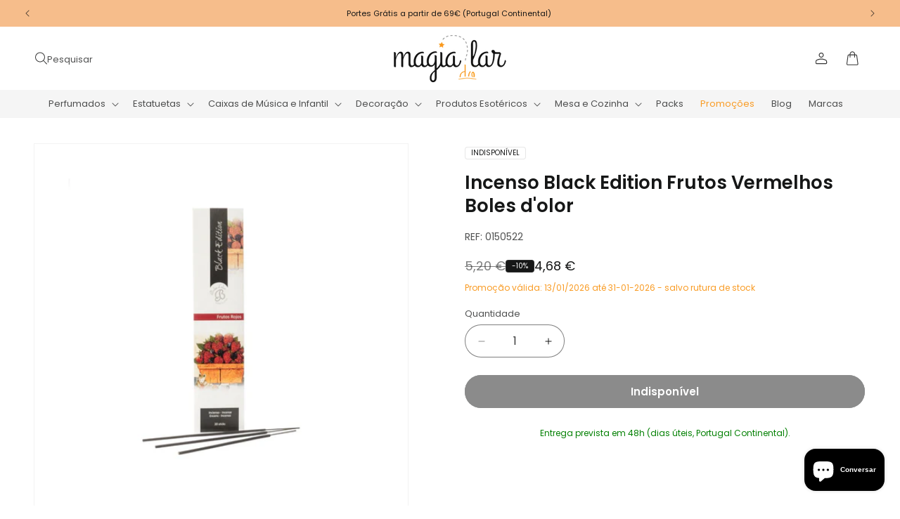

--- FILE ---
content_type: text/html; charset=utf-8
request_url: https://magiadolar.pt/products/incenso-black-edition-frutos-vermelhos-boles-dolor
body_size: 42806
content:
<!doctype html>
<html class="js" lang="pt-PT">
  <head>
    <meta name="google-site-verification" content="_w-GJH7_bWQP0Y6tgpYH142rjjNfQE4PII4kBA9RedE" />

    <meta charset="utf-8">
    <meta http-equiv="X-UA-Compatible" content="IE=edge">
    <meta name="viewport" content="width=device-width,initial-scale=1">
    <meta name="theme-color" content="">
    <link rel="canonical" href="https://magiadolar.pt/products/incenso-black-edition-frutos-vermelhos-boles-dolor"><link rel="icon" type="image/png" href="//magiadolar.pt/cdn/shop/files/favicon_magiadolar.png?crop=center&height=32&v=1639415737&width=32"><link rel="preconnect" href="https://fonts.shopifycdn.com" crossorigin><title>
      Incenso Black Edition Frutos Vermelhos Boles d&#39;olor
 &ndash; Magia do Lar</title>

    
      <meta name="description" content="A gama Black Edition foi pensada para ter a máxima qualidade e eficiência, pelo que adicionamos uma maior concentração de fragrância.">
    

    

<meta property="og:site_name" content="Magia do Lar">
<meta property="og:url" content="https://magiadolar.pt/products/incenso-black-edition-frutos-vermelhos-boles-dolor">
<meta property="og:title" content="Incenso Black Edition Frutos Vermelhos Boles d&#39;olor">
<meta property="og:type" content="product">
<meta property="og:description" content="A gama Black Edition foi pensada para ter a máxima qualidade e eficiência, pelo que adicionamos uma maior concentração de fragrância."><meta property="og:image" content="http://magiadolar.pt/cdn/shop/files/0150522-IncensoBlackEditionFrutosVermelhos-Bolesd_olor.jpg?v=1684836047">
  <meta property="og:image:secure_url" content="https://magiadolar.pt/cdn/shop/files/0150522-IncensoBlackEditionFrutosVermelhos-Bolesd_olor.jpg?v=1684836047">
  <meta property="og:image:width" content="1200">
  <meta property="og:image:height" content="1200"><meta property="og:price:amount" content="4,68">
  <meta property="og:price:currency" content="EUR"><meta name="twitter:card" content="summary_large_image">
<meta name="twitter:title" content="Incenso Black Edition Frutos Vermelhos Boles d&#39;olor">
<meta name="twitter:description" content="A gama Black Edition foi pensada para ter a máxima qualidade e eficiência, pelo que adicionamos uma maior concentração de fragrância.">


    <script src="//magiadolar.pt/cdn/shop/t/33/assets/constants.js?v=132983761750457495441729090630" defer="defer"></script>
    <script src="//magiadolar.pt/cdn/shop/t/33/assets/pubsub.js?v=158357773527763999511729090630" defer="defer"></script>
    <script src="//magiadolar.pt/cdn/shop/t/33/assets/global.js?v=88558128918567037191729090630" defer="defer"></script><script src="//magiadolar.pt/cdn/shop/t/33/assets/animations.js?v=88693664871331136111729090629" defer="defer"></script><script>window.performance && window.performance.mark && window.performance.mark('shopify.content_for_header.start');</script><meta name="facebook-domain-verification" content="q1zpzzizl1aq9o4e655wyi2816113q">
<meta name="facebook-domain-verification" content="rd0f088i11sl7r5lwir8erle8or47g">
<meta name="google-site-verification" content="TBa8xcA_hrB3spneVA9rbNYV9hzpq3A7dyPuhw8edZs">
<meta name="google-site-verification" content="VPi-wt3p6INdcMlGYSpQtMb4DybA9EJwjbJ8piVUCmI">
<meta id="shopify-digital-wallet" name="shopify-digital-wallet" content="/61348020463/digital_wallets/dialog">
<link rel="alternate" hreflang="x-default" href="https://magiadolar.pt/products/incenso-black-edition-frutos-vermelhos-boles-dolor">
<link rel="alternate" hreflang="pt" href="https://magiadolar.pt/products/incenso-black-edition-frutos-vermelhos-boles-dolor">
<link rel="alternate" hreflang="en" href="https://magiadolar.pt/en/products/incenso-black-edition-frutos-vermelhos-boles-dolor">
<link rel="alternate" hreflang="es" href="https://magiadolar.pt/es/products/incenso-black-edition-frutos-vermelhos-boles-dolor">
<link rel="alternate" type="application/json+oembed" href="https://magiadolar.pt/products/incenso-black-edition-frutos-vermelhos-boles-dolor.oembed">
<script async="async" src="/checkouts/internal/preloads.js?locale=pt-PT"></script>
<script id="shopify-features" type="application/json">{"accessToken":"ae4cc0910a8aa2b92d987a17b069871b","betas":["rich-media-storefront-analytics"],"domain":"magiadolar.pt","predictiveSearch":true,"shopId":61348020463,"locale":"pt-pt"}</script>
<script>var Shopify = Shopify || {};
Shopify.shop = "magiadolar.myshopify.com";
Shopify.locale = "pt-PT";
Shopify.currency = {"active":"EUR","rate":"1.0"};
Shopify.country = "PT";
Shopify.theme = {"name":"Basicamente Commerce","id":166430802249,"schema_name":"BDCA Quick","schema_version":"2.0","theme_store_id":null,"role":"main"};
Shopify.theme.handle = "null";
Shopify.theme.style = {"id":null,"handle":null};
Shopify.cdnHost = "magiadolar.pt/cdn";
Shopify.routes = Shopify.routes || {};
Shopify.routes.root = "/";</script>
<script type="module">!function(o){(o.Shopify=o.Shopify||{}).modules=!0}(window);</script>
<script>!function(o){function n(){var o=[];function n(){o.push(Array.prototype.slice.apply(arguments))}return n.q=o,n}var t=o.Shopify=o.Shopify||{};t.loadFeatures=n(),t.autoloadFeatures=n()}(window);</script>
<script id="shop-js-analytics" type="application/json">{"pageType":"product"}</script>
<script defer="defer" async type="module" src="//magiadolar.pt/cdn/shopifycloud/shop-js/modules/v2/client.init-shop-cart-sync_CFX4w5t0.pt-PT.esm.js"></script>
<script defer="defer" async type="module" src="//magiadolar.pt/cdn/shopifycloud/shop-js/modules/v2/chunk.common_BhkIepHa.esm.js"></script>
<script defer="defer" async type="module" src="//magiadolar.pt/cdn/shopifycloud/shop-js/modules/v2/chunk.modal_BqkWJ4Eh.esm.js"></script>
<script type="module">
  await import("//magiadolar.pt/cdn/shopifycloud/shop-js/modules/v2/client.init-shop-cart-sync_CFX4w5t0.pt-PT.esm.js");
await import("//magiadolar.pt/cdn/shopifycloud/shop-js/modules/v2/chunk.common_BhkIepHa.esm.js");
await import("//magiadolar.pt/cdn/shopifycloud/shop-js/modules/v2/chunk.modal_BqkWJ4Eh.esm.js");

  window.Shopify.SignInWithShop?.initShopCartSync?.({"fedCMEnabled":true,"windoidEnabled":true});

</script>
<script>(function() {
  var isLoaded = false;
  function asyncLoad() {
    if (isLoaded) return;
    isLoaded = true;
    var urls = ["https:\/\/ecommplugins-scripts.trustpilot.com\/v2.1\/js\/header.min.js?settings=eyJrZXkiOiJDTUVMTUtRR3lRUUNXOFA2IiwicyI6InNrdSJ9\u0026shop=magiadolar.myshopify.com","https:\/\/ecommplugins-trustboxsettings.trustpilot.com\/magiadolar.myshopify.com.js?settings=1733415366264\u0026shop=magiadolar.myshopify.com","https:\/\/widget.trustpilot.com\/bootstrap\/v5\/tp.widget.sync.bootstrap.min.js?shop=magiadolar.myshopify.com"];
    for (var i = 0; i < urls.length; i++) {
      var s = document.createElement('script');
      s.type = 'text/javascript';
      s.async = true;
      s.src = urls[i];
      var x = document.getElementsByTagName('script')[0];
      x.parentNode.insertBefore(s, x);
    }
  };
  if(window.attachEvent) {
    window.attachEvent('onload', asyncLoad);
  } else {
    window.addEventListener('load', asyncLoad, false);
  }
})();</script>
<script id="__st">var __st={"a":61348020463,"offset":0,"reqid":"3896b5f0-b992-416b-8b20-5d3b0342861a-1769183507","pageurl":"magiadolar.pt\/products\/incenso-black-edition-frutos-vermelhos-boles-dolor","u":"49f16c804f18","p":"product","rtyp":"product","rid":7526277972207};</script>
<script>window.ShopifyPaypalV4VisibilityTracking = true;</script>
<script id="captcha-bootstrap">!function(){'use strict';const t='contact',e='account',n='new_comment',o=[[t,t],['blogs',n],['comments',n],[t,'customer']],c=[[e,'customer_login'],[e,'guest_login'],[e,'recover_customer_password'],[e,'create_customer']],r=t=>t.map((([t,e])=>`form[action*='/${t}']:not([data-nocaptcha='true']) input[name='form_type'][value='${e}']`)).join(','),a=t=>()=>t?[...document.querySelectorAll(t)].map((t=>t.form)):[];function s(){const t=[...o],e=r(t);return a(e)}const i='password',u='form_key',d=['recaptcha-v3-token','g-recaptcha-response','h-captcha-response',i],f=()=>{try{return window.sessionStorage}catch{return}},m='__shopify_v',_=t=>t.elements[u];function p(t,e,n=!1){try{const o=window.sessionStorage,c=JSON.parse(o.getItem(e)),{data:r}=function(t){const{data:e,action:n}=t;return t[m]||n?{data:e,action:n}:{data:t,action:n}}(c);for(const[e,n]of Object.entries(r))t.elements[e]&&(t.elements[e].value=n);n&&o.removeItem(e)}catch(o){console.error('form repopulation failed',{error:o})}}const l='form_type',E='cptcha';function T(t){t.dataset[E]=!0}const w=window,h=w.document,L='Shopify',v='ce_forms',y='captcha';let A=!1;((t,e)=>{const n=(g='f06e6c50-85a8-45c8-87d0-21a2b65856fe',I='https://cdn.shopify.com/shopifycloud/storefront-forms-hcaptcha/ce_storefront_forms_captcha_hcaptcha.v1.5.2.iife.js',D={infoText:'Protegido por hCaptcha',privacyText:'Privacidade',termsText:'Termos'},(t,e,n)=>{const o=w[L][v],c=o.bindForm;if(c)return c(t,g,e,D).then(n);var r;o.q.push([[t,g,e,D],n]),r=I,A||(h.body.append(Object.assign(h.createElement('script'),{id:'captcha-provider',async:!0,src:r})),A=!0)});var g,I,D;w[L]=w[L]||{},w[L][v]=w[L][v]||{},w[L][v].q=[],w[L][y]=w[L][y]||{},w[L][y].protect=function(t,e){n(t,void 0,e),T(t)},Object.freeze(w[L][y]),function(t,e,n,w,h,L){const[v,y,A,g]=function(t,e,n){const i=e?o:[],u=t?c:[],d=[...i,...u],f=r(d),m=r(i),_=r(d.filter((([t,e])=>n.includes(e))));return[a(f),a(m),a(_),s()]}(w,h,L),I=t=>{const e=t.target;return e instanceof HTMLFormElement?e:e&&e.form},D=t=>v().includes(t);t.addEventListener('submit',(t=>{const e=I(t);if(!e)return;const n=D(e)&&!e.dataset.hcaptchaBound&&!e.dataset.recaptchaBound,o=_(e),c=g().includes(e)&&(!o||!o.value);(n||c)&&t.preventDefault(),c&&!n&&(function(t){try{if(!f())return;!function(t){const e=f();if(!e)return;const n=_(t);if(!n)return;const o=n.value;o&&e.removeItem(o)}(t);const e=Array.from(Array(32),(()=>Math.random().toString(36)[2])).join('');!function(t,e){_(t)||t.append(Object.assign(document.createElement('input'),{type:'hidden',name:u})),t.elements[u].value=e}(t,e),function(t,e){const n=f();if(!n)return;const o=[...t.querySelectorAll(`input[type='${i}']`)].map((({name:t})=>t)),c=[...d,...o],r={};for(const[a,s]of new FormData(t).entries())c.includes(a)||(r[a]=s);n.setItem(e,JSON.stringify({[m]:1,action:t.action,data:r}))}(t,e)}catch(e){console.error('failed to persist form',e)}}(e),e.submit())}));const S=(t,e)=>{t&&!t.dataset[E]&&(n(t,e.some((e=>e===t))),T(t))};for(const o of['focusin','change'])t.addEventListener(o,(t=>{const e=I(t);D(e)&&S(e,y())}));const B=e.get('form_key'),M=e.get(l),P=B&&M;t.addEventListener('DOMContentLoaded',(()=>{const t=y();if(P)for(const e of t)e.elements[l].value===M&&p(e,B);[...new Set([...A(),...v().filter((t=>'true'===t.dataset.shopifyCaptcha))])].forEach((e=>S(e,t)))}))}(h,new URLSearchParams(w.location.search),n,t,e,['guest_login'])})(!0,!0)}();</script>
<script integrity="sha256-4kQ18oKyAcykRKYeNunJcIwy7WH5gtpwJnB7kiuLZ1E=" data-source-attribution="shopify.loadfeatures" defer="defer" src="//magiadolar.pt/cdn/shopifycloud/storefront/assets/storefront/load_feature-a0a9edcb.js" crossorigin="anonymous"></script>
<script data-source-attribution="shopify.dynamic_checkout.dynamic.init">var Shopify=Shopify||{};Shopify.PaymentButton=Shopify.PaymentButton||{isStorefrontPortableWallets:!0,init:function(){window.Shopify.PaymentButton.init=function(){};var t=document.createElement("script");t.src="https://magiadolar.pt/cdn/shopifycloud/portable-wallets/latest/portable-wallets.pt-pt.js",t.type="module",document.head.appendChild(t)}};
</script>
<script data-source-attribution="shopify.dynamic_checkout.buyer_consent">
  function portableWalletsHideBuyerConsent(e){var t=document.getElementById("shopify-buyer-consent"),n=document.getElementById("shopify-subscription-policy-button");t&&n&&(t.classList.add("hidden"),t.setAttribute("aria-hidden","true"),n.removeEventListener("click",e))}function portableWalletsShowBuyerConsent(e){var t=document.getElementById("shopify-buyer-consent"),n=document.getElementById("shopify-subscription-policy-button");t&&n&&(t.classList.remove("hidden"),t.removeAttribute("aria-hidden"),n.addEventListener("click",e))}window.Shopify?.PaymentButton&&(window.Shopify.PaymentButton.hideBuyerConsent=portableWalletsHideBuyerConsent,window.Shopify.PaymentButton.showBuyerConsent=portableWalletsShowBuyerConsent);
</script>
<script data-source-attribution="shopify.dynamic_checkout.cart.bootstrap">document.addEventListener("DOMContentLoaded",(function(){function t(){return document.querySelector("shopify-accelerated-checkout-cart, shopify-accelerated-checkout")}if(t())Shopify.PaymentButton.init();else{new MutationObserver((function(e,n){t()&&(Shopify.PaymentButton.init(),n.disconnect())})).observe(document.body,{childList:!0,subtree:!0})}}));
</script>
<script id='scb4127' type='text/javascript' async='' src='https://magiadolar.pt/cdn/shopifycloud/privacy-banner/storefront-banner.js'></script><script id="sections-script" data-sections="header" defer="defer" src="//magiadolar.pt/cdn/shop/t/33/compiled_assets/scripts.js?v=9241"></script>
<script>window.performance && window.performance.mark && window.performance.mark('shopify.content_for_header.end');</script>


    <style data-shopify>
      @font-face {
  font-family: Poppins;
  font-weight: 400;
  font-style: normal;
  font-display: swap;
  src: url("//magiadolar.pt/cdn/fonts/poppins/poppins_n4.0ba78fa5af9b0e1a374041b3ceaadf0a43b41362.woff2") format("woff2"),
       url("//magiadolar.pt/cdn/fonts/poppins/poppins_n4.214741a72ff2596839fc9760ee7a770386cf16ca.woff") format("woff");
}

      @font-face {
  font-family: Poppins;
  font-weight: 700;
  font-style: normal;
  font-display: swap;
  src: url("//magiadolar.pt/cdn/fonts/poppins/poppins_n7.56758dcf284489feb014a026f3727f2f20a54626.woff2") format("woff2"),
       url("//magiadolar.pt/cdn/fonts/poppins/poppins_n7.f34f55d9b3d3205d2cd6f64955ff4b36f0cfd8da.woff") format("woff");
}

      @font-face {
  font-family: Poppins;
  font-weight: 400;
  font-style: italic;
  font-display: swap;
  src: url("//magiadolar.pt/cdn/fonts/poppins/poppins_i4.846ad1e22474f856bd6b81ba4585a60799a9f5d2.woff2") format("woff2"),
       url("//magiadolar.pt/cdn/fonts/poppins/poppins_i4.56b43284e8b52fc64c1fd271f289a39e8477e9ec.woff") format("woff");
}

      @font-face {
  font-family: Poppins;
  font-weight: 700;
  font-style: italic;
  font-display: swap;
  src: url("//magiadolar.pt/cdn/fonts/poppins/poppins_i7.42fd71da11e9d101e1e6c7932199f925f9eea42d.woff2") format("woff2"),
       url("//magiadolar.pt/cdn/fonts/poppins/poppins_i7.ec8499dbd7616004e21155106d13837fff4cf556.woff") format("woff");
}

      @font-face {
  font-family: Poppins;
  font-weight: 600;
  font-style: normal;
  font-display: swap;
  src: url("//magiadolar.pt/cdn/fonts/poppins/poppins_n6.aa29d4918bc243723d56b59572e18228ed0786f6.woff2") format("woff2"),
       url("//magiadolar.pt/cdn/fonts/poppins/poppins_n6.5f815d845fe073750885d5b7e619ee00e8111208.woff") format("woff");
}


      
        :root,
        .color-scheme-1 {
          --color-background: 255,255,255;
        
          --gradient-background: #ffffff;
        

        

        --color-foreground: 22,23,23;
        --color-background-contrast: 191,191,191;
        --color-shadow: 18,18,18;
        --color-button: 22,23,23;
        --color-button-text: 255,255,255;
        --color-secondary-button: 255,255,255;
        --color-secondary-button-text: 22,23,23;
        --color-link: 22,23,23;
        --color-badge-foreground: 22,23,23;
        --color-badge-background: 255,255,255;
        --color-badge-border: 22,23,23;
        --payment-terms-background-color: rgb(255 255 255);
      }
      
        
        .color-scheme-2 {
          --color-background: 245,245,245;
        
          --gradient-background: #f5f5f5;
        

        

        --color-foreground: 22,23,23;
        --color-background-contrast: 181,181,181;
        --color-shadow: 18,18,18;
        --color-button: 22,23,23;
        --color-button-text: 245,245,245;
        --color-secondary-button: 245,245,245;
        --color-secondary-button-text: 22,23,23;
        --color-link: 22,23,23;
        --color-badge-foreground: 22,23,23;
        --color-badge-background: 245,245,245;
        --color-badge-border: 22,23,23;
        --payment-terms-background-color: rgb(245 245 245);
      }
      
        
        .color-scheme-3 {
          --color-background: 249,155,36;
        
          --gradient-background: #f99b24;
        

        

        --color-foreground: 255,255,255;
        --color-background-contrast: 153,87,4;
        --color-shadow: 18,18,18;
        --color-button: 255,255,255;
        --color-button-text: 249,155,36;
        --color-secondary-button: 249,155,36;
        --color-secondary-button-text: 255,255,255;
        --color-link: 255,255,255;
        --color-badge-foreground: 255,255,255;
        --color-badge-background: 249,155,36;
        --color-badge-border: 255,255,255;
        --payment-terms-background-color: rgb(249 155 36);
      }
      
        
        .color-scheme-4 {
          --color-background: 255,255,255;
        
          --gradient-background: #ffffff;
        

        

        --color-foreground: 249,155,36;
        --color-background-contrast: 191,191,191;
        --color-shadow: 18,18,18;
        --color-button: 255,255,255;
        --color-button-text: 249,155,36;
        --color-secondary-button: 255,255,255;
        --color-secondary-button-text: 249,155,36;
        --color-link: 249,155,36;
        --color-badge-foreground: 249,155,36;
        --color-badge-background: 255,255,255;
        --color-badge-border: 249,155,36;
        --payment-terms-background-color: rgb(255 255 255);
      }
      
        
        .color-scheme-5 {
          --color-background: 22,23,23;
        
          --gradient-background: #161717;
        

        

        --color-foreground: 255,255,255;
        --color-background-contrast: 148,152,152;
        --color-shadow: 18,18,18;
        --color-button: 255,255,255;
        --color-button-text: 22,23,23;
        --color-secondary-button: 22,23,23;
        --color-secondary-button-text: 255,255,255;
        --color-link: 255,255,255;
        --color-badge-foreground: 255,255,255;
        --color-badge-background: 22,23,23;
        --color-badge-border: 255,255,255;
        --payment-terms-background-color: rgb(22 23 23);
      }
      
        
        .color-scheme-39a9a422-28d1-44fd-968b-b1d60c5783f1 {
          --color-background: 22,23,23;
        
          --gradient-background: #161717;
        

        

        --color-foreground: 255,255,255;
        --color-background-contrast: 148,152,152;
        --color-shadow: 18,18,18;
        --color-button: 249,155,36;
        --color-button-text: 255,255,255;
        --color-secondary-button: 22,23,23;
        --color-secondary-button-text: 249,155,36;
        --color-link: 249,155,36;
        --color-badge-foreground: 255,255,255;
        --color-badge-background: 22,23,23;
        --color-badge-border: 255,255,255;
        --payment-terms-background-color: rgb(22 23 23);
      }
      
        
        .color-scheme-ea9ae233-c0dd-4b9a-abbe-78d808d6f216 {
          --color-background: 255,255,255;
        
          --gradient-background: #ffffff;
        

        

        --color-foreground: 22,23,23;
        --color-background-contrast: 191,191,191;
        --color-shadow: 18,18,18;
        --color-button: 249,155,36;
        --color-button-text: 255,255,255;
        --color-secondary-button: 255,255,255;
        --color-secondary-button-text: 249,155,36;
        --color-link: 249,155,36;
        --color-badge-foreground: 22,23,23;
        --color-badge-background: 255,255,255;
        --color-badge-border: 22,23,23;
        --payment-terms-background-color: rgb(255 255 255);
      }
      
        
        .color-scheme-632a2ca9-5db0-4599-9804-87b4ed615741 {
          --color-background: 234,67,53;
        
          --gradient-background: #ea4335;
        

        

        --color-foreground: 255,255,255;
        --color-background-contrast: 144,25,15;
        --color-shadow: 18,18,18;
        --color-button: 255,255,255;
        --color-button-text: 234,67,53;
        --color-secondary-button: 234,67,53;
        --color-secondary-button-text: 255,255,255;
        --color-link: 255,255,255;
        --color-badge-foreground: 255,255,255;
        --color-badge-background: 234,67,53;
        --color-badge-border: 255,255,255;
        --payment-terms-background-color: rgb(234 67 53);
      }
      
        
        .color-scheme-83f4258b-e6fb-44f1-a148-fa75c829a88d {
          --color-background: 106,106,106;
        
          --gradient-background: #6a6a6a;
        

        

        --color-foreground: 255,255,255;
        --color-background-contrast: 42,42,42;
        --color-shadow: 18,18,18;
        --color-button: 255,255,255;
        --color-button-text: 106,106,106;
        --color-secondary-button: 106,106,106;
        --color-secondary-button-text: 255,255,255;
        --color-link: 255,255,255;
        --color-badge-foreground: 255,255,255;
        --color-badge-background: 106,106,106;
        --color-badge-border: 255,255,255;
        --payment-terms-background-color: rgb(106 106 106);
      }
      
        
        .color-scheme-e4528f97-42f7-4fd1-b02a-caf6cd62926e {
          --color-background: 246,189,139;
        
          --gradient-background: #f6bd8b;
        

        

        --color-foreground: 22,23,23;
        --color-background-contrast: 237,122,21;
        --color-shadow: 18,18,18;
        --color-button: 255,255,255;
        --color-button-text: 123,168,180;
        --color-secondary-button: 246,189,139;
        --color-secondary-button-text: 255,255,255;
        --color-link: 255,255,255;
        --color-badge-foreground: 22,23,23;
        --color-badge-background: 246,189,139;
        --color-badge-border: 22,23,23;
        --payment-terms-background-color: rgb(246 189 139);
      }
      
        
        .color-scheme-f6cbb858-163e-4d2e-a734-41d0cf8556f4 {
          --color-background: 53,72,86;
        
          --gradient-background: #354856;
        

        

        --color-foreground: 255,255,255;
        --color-background-contrast: 4,6,7;
        --color-shadow: 18,18,18;
        --color-button: 255,255,255;
        --color-button-text: 53,72,86;
        --color-secondary-button: 53,72,86;
        --color-secondary-button-text: 255,255,255;
        --color-link: 255,255,255;
        --color-badge-foreground: 255,255,255;
        --color-badge-background: 53,72,86;
        --color-badge-border: 255,255,255;
        --payment-terms-background-color: rgb(53 72 86);
      }
      

      body, .color-scheme-1, .color-scheme-2, .color-scheme-3, .color-scheme-4, .color-scheme-5, .color-scheme-39a9a422-28d1-44fd-968b-b1d60c5783f1, .color-scheme-ea9ae233-c0dd-4b9a-abbe-78d808d6f216, .color-scheme-632a2ca9-5db0-4599-9804-87b4ed615741, .color-scheme-83f4258b-e6fb-44f1-a148-fa75c829a88d, .color-scheme-e4528f97-42f7-4fd1-b02a-caf6cd62926e, .color-scheme-f6cbb858-163e-4d2e-a734-41d0cf8556f4 {
        color: rgba(var(--color-foreground), 0.75);
        background-color: rgb(var(--color-background));
      }

      :root {
        --font-body-family: Poppins, sans-serif;
        --font-body-style: normal;
        --font-body-weight: 400;
        --font-body-weight-bold: 700;

        --font-heading-family: Poppins, sans-serif;
        --font-heading-style: normal;
        --font-heading-weight: 600;

        --font-body-scale: 1.0;
        --font-heading-scale: 1.0;

        --media-padding: px;
        --media-border-opacity: 0.05;
        --media-border-width: 1px;
        --media-radius: 0px;
        --media-shadow-opacity: 0.0;
        --media-shadow-horizontal-offset: 0px;
        --media-shadow-vertical-offset: 4px;
        --media-shadow-blur-radius: 5px;
        --media-shadow-visible: 0;

        --page-width: 160rem;
        --page-width-margin: 0rem;

        --product-card-image-padding: 0.0rem;
        --product-card-corner-radius: 0.0rem;
        --product-card-text-alignment: left;
        --product-card-border-width: 0.0rem;
        --product-card-border-opacity: 0.1;
        --product-card-shadow-opacity: 0.0;
        --product-card-shadow-visible: 0;
        --product-card-shadow-horizontal-offset: 0.0rem;
        --product-card-shadow-vertical-offset: 0.4rem;
        --product-card-shadow-blur-radius: 0.5rem;

        --collection-card-image-padding: 0.0rem;
        --collection-card-corner-radius: 0.0rem;
        --collection-card-text-alignment: left;
        --collection-card-border-width: 0.0rem;
        --collection-card-border-opacity: 0.1;
        --collection-card-shadow-opacity: 0.0;
        --collection-card-shadow-visible: 0;
        --collection-card-shadow-horizontal-offset: 0.0rem;
        --collection-card-shadow-vertical-offset: 0.4rem;
        --collection-card-shadow-blur-radius: 0.5rem;

        --blog-card-image-padding: 0.0rem;
        --blog-card-corner-radius: 0.0rem;
        --blog-card-text-alignment: left;
        --blog-card-border-width: 0.0rem;
        --blog-card-border-opacity: 0.1;
        --blog-card-shadow-opacity: 0.0;
        --blog-card-shadow-visible: 0;
        --blog-card-shadow-horizontal-offset: 0.0rem;
        --blog-card-shadow-vertical-offset: 0.4rem;
        --blog-card-shadow-blur-radius: 0.5rem;

        --badge-corner-radius: 0.4rem;

        --popup-border-width: 1px;
        --popup-border-opacity: 0.1;
        --popup-corner-radius: 0px;
        --popup-shadow-opacity: 0.05;
        --popup-shadow-horizontal-offset: 0px;
        --popup-shadow-vertical-offset: 4px;
        --popup-shadow-blur-radius: 5px;

        --drawer-border-width: 1px;
        --drawer-border-opacity: 0.1;
        --drawer-shadow-opacity: 0.0;
        --drawer-shadow-horizontal-offset: 0px;
        --drawer-shadow-vertical-offset: 4px;
        --drawer-shadow-blur-radius: 5px;

        --spacing-sections-desktop: 0px;
        --spacing-sections-mobile: 0px;

        --grid-desktop-vertical-spacing: 4px;
        --grid-desktop-horizontal-spacing: 4px;
        --grid-mobile-vertical-spacing: 2px;
        --grid-mobile-horizontal-spacing: 2px;

        --text-boxes-border-opacity: 0.1;
        --text-boxes-border-width: 0px;
        --text-boxes-radius: 0px;
        --text-boxes-shadow-opacity: 0.0;
        --text-boxes-shadow-visible: 0;
        --text-boxes-shadow-horizontal-offset: 0px;
        --text-boxes-shadow-vertical-offset: 4px;
        --text-boxes-shadow-blur-radius: 5px;

        --buttons-radius: 24px;
        --buttons-radius-outset: 25px;
        --buttons-border-width: 1px;
        --buttons-border-opacity: 1.0;
        --buttons-shadow-opacity: 0.0;
        --buttons-shadow-visible: 0;
        --buttons-shadow-horizontal-offset: 0px;
        --buttons-shadow-vertical-offset: 4px;
        --buttons-shadow-blur-radius: 5px;
        --buttons-border-offset: 0.3px;

        --inputs-radius: 24px;
        --inputs-border-width: 1px;
        --inputs-border-opacity: 0.55;
        --inputs-shadow-opacity: 0.0;
        --inputs-shadow-horizontal-offset: 0px;
        --inputs-margin-offset: 0px;
        --inputs-shadow-vertical-offset: 4px;
        --inputs-shadow-blur-radius: 5px;
        --inputs-radius-outset: 25px;

        --variant-pills-radius: 20px;
        --variant-pills-border-width: 1px;
        --variant-pills-border-opacity: 0.55;
        --variant-pills-shadow-opacity: 0.0;
        --variant-pills-shadow-horizontal-offset: 0px;
        --variant-pills-shadow-vertical-offset: 4px;
        --variant-pills-shadow-blur-radius: 5px;
      }

      *,
      *::before,
      *::after {
        box-sizing: inherit;
      }

      html {
        box-sizing: border-box;
        font-size: calc(var(--font-body-scale) * 62.5%);
        height: 100%;
      }

      body {
        display: grid;
        grid-template-rows: auto auto 1fr auto;
        grid-template-columns: 100%;
        min-height: 100%;
        margin: 0;
        font-size: 1.5rem;
        line-height: calc(1 + 0.8 / var(--font-body-scale));
        font-family: var(--font-body-family);
        font-style: var(--font-body-style);
        font-weight: var(--font-body-weight);
      }

      @media screen and (min-width: 750px) {
        body {
          font-size: 1.4rem;
        }
      }
    </style>

    <link href="//magiadolar.pt/cdn/shop/t/33/assets/base.css?v=64543361704850976611767695282" rel="stylesheet" type="text/css" media="all" />

      <link rel="preload" as="font" href="//magiadolar.pt/cdn/fonts/poppins/poppins_n4.0ba78fa5af9b0e1a374041b3ceaadf0a43b41362.woff2" type="font/woff2" crossorigin>
      

      <link rel="preload" as="font" href="//magiadolar.pt/cdn/fonts/poppins/poppins_n6.aa29d4918bc243723d56b59572e18228ed0786f6.woff2" type="font/woff2" crossorigin>
      
<link href="//magiadolar.pt/cdn/shop/t/33/assets/component-localization-form.css?v=120620094879297847921729090629" rel="stylesheet" type="text/css" media="all" />
      <script src="//magiadolar.pt/cdn/shop/t/33/assets/localization-form.js?v=144176611646395275351729090630" defer="defer"></script><link
        rel="stylesheet"
        href="//magiadolar.pt/cdn/shop/t/33/assets/component-predictive-search.css?v=153258047654009260711729500522"
        media="print"
        onload="this.media='all'"
      ><script>
      if (Shopify.designMode) {
        document.documentElement.classList.add('shopify-design-mode');
      }
    </script>
  <script src="https://cdn.shopify.com/extensions/e8878072-2f6b-4e89-8082-94b04320908d/inbox-1254/assets/inbox-chat-loader.js" type="text/javascript" defer="defer"></script>
<link href="https://monorail-edge.shopifysvc.com" rel="dns-prefetch">
<script>(function(){if ("sendBeacon" in navigator && "performance" in window) {try {var session_token_from_headers = performance.getEntriesByType('navigation')[0].serverTiming.find(x => x.name == '_s').description;} catch {var session_token_from_headers = undefined;}var session_cookie_matches = document.cookie.match(/_shopify_s=([^;]*)/);var session_token_from_cookie = session_cookie_matches && session_cookie_matches.length === 2 ? session_cookie_matches[1] : "";var session_token = session_token_from_headers || session_token_from_cookie || "";function handle_abandonment_event(e) {var entries = performance.getEntries().filter(function(entry) {return /monorail-edge.shopifysvc.com/.test(entry.name);});if (!window.abandonment_tracked && entries.length === 0) {window.abandonment_tracked = true;var currentMs = Date.now();var navigation_start = performance.timing.navigationStart;var payload = {shop_id: 61348020463,url: window.location.href,navigation_start,duration: currentMs - navigation_start,session_token,page_type: "product"};window.navigator.sendBeacon("https://monorail-edge.shopifysvc.com/v1/produce", JSON.stringify({schema_id: "online_store_buyer_site_abandonment/1.1",payload: payload,metadata: {event_created_at_ms: currentMs,event_sent_at_ms: currentMs}}));}}window.addEventListener('pagehide', handle_abandonment_event);}}());</script>
<script id="web-pixels-manager-setup">(function e(e,d,r,n,o){if(void 0===o&&(o={}),!Boolean(null===(a=null===(i=window.Shopify)||void 0===i?void 0:i.analytics)||void 0===a?void 0:a.replayQueue)){var i,a;window.Shopify=window.Shopify||{};var t=window.Shopify;t.analytics=t.analytics||{};var s=t.analytics;s.replayQueue=[],s.publish=function(e,d,r){return s.replayQueue.push([e,d,r]),!0};try{self.performance.mark("wpm:start")}catch(e){}var l=function(){var e={modern:/Edge?\/(1{2}[4-9]|1[2-9]\d|[2-9]\d{2}|\d{4,})\.\d+(\.\d+|)|Firefox\/(1{2}[4-9]|1[2-9]\d|[2-9]\d{2}|\d{4,})\.\d+(\.\d+|)|Chrom(ium|e)\/(9{2}|\d{3,})\.\d+(\.\d+|)|(Maci|X1{2}).+ Version\/(15\.\d+|(1[6-9]|[2-9]\d|\d{3,})\.\d+)([,.]\d+|)( \(\w+\)|)( Mobile\/\w+|) Safari\/|Chrome.+OPR\/(9{2}|\d{3,})\.\d+\.\d+|(CPU[ +]OS|iPhone[ +]OS|CPU[ +]iPhone|CPU IPhone OS|CPU iPad OS)[ +]+(15[._]\d+|(1[6-9]|[2-9]\d|\d{3,})[._]\d+)([._]\d+|)|Android:?[ /-](13[3-9]|1[4-9]\d|[2-9]\d{2}|\d{4,})(\.\d+|)(\.\d+|)|Android.+Firefox\/(13[5-9]|1[4-9]\d|[2-9]\d{2}|\d{4,})\.\d+(\.\d+|)|Android.+Chrom(ium|e)\/(13[3-9]|1[4-9]\d|[2-9]\d{2}|\d{4,})\.\d+(\.\d+|)|SamsungBrowser\/([2-9]\d|\d{3,})\.\d+/,legacy:/Edge?\/(1[6-9]|[2-9]\d|\d{3,})\.\d+(\.\d+|)|Firefox\/(5[4-9]|[6-9]\d|\d{3,})\.\d+(\.\d+|)|Chrom(ium|e)\/(5[1-9]|[6-9]\d|\d{3,})\.\d+(\.\d+|)([\d.]+$|.*Safari\/(?![\d.]+ Edge\/[\d.]+$))|(Maci|X1{2}).+ Version\/(10\.\d+|(1[1-9]|[2-9]\d|\d{3,})\.\d+)([,.]\d+|)( \(\w+\)|)( Mobile\/\w+|) Safari\/|Chrome.+OPR\/(3[89]|[4-9]\d|\d{3,})\.\d+\.\d+|(CPU[ +]OS|iPhone[ +]OS|CPU[ +]iPhone|CPU IPhone OS|CPU iPad OS)[ +]+(10[._]\d+|(1[1-9]|[2-9]\d|\d{3,})[._]\d+)([._]\d+|)|Android:?[ /-](13[3-9]|1[4-9]\d|[2-9]\d{2}|\d{4,})(\.\d+|)(\.\d+|)|Mobile Safari.+OPR\/([89]\d|\d{3,})\.\d+\.\d+|Android.+Firefox\/(13[5-9]|1[4-9]\d|[2-9]\d{2}|\d{4,})\.\d+(\.\d+|)|Android.+Chrom(ium|e)\/(13[3-9]|1[4-9]\d|[2-9]\d{2}|\d{4,})\.\d+(\.\d+|)|Android.+(UC? ?Browser|UCWEB|U3)[ /]?(15\.([5-9]|\d{2,})|(1[6-9]|[2-9]\d|\d{3,})\.\d+)\.\d+|SamsungBrowser\/(5\.\d+|([6-9]|\d{2,})\.\d+)|Android.+MQ{2}Browser\/(14(\.(9|\d{2,})|)|(1[5-9]|[2-9]\d|\d{3,})(\.\d+|))(\.\d+|)|K[Aa][Ii]OS\/(3\.\d+|([4-9]|\d{2,})\.\d+)(\.\d+|)/},d=e.modern,r=e.legacy,n=navigator.userAgent;return n.match(d)?"modern":n.match(r)?"legacy":"unknown"}(),u="modern"===l?"modern":"legacy",c=(null!=n?n:{modern:"",legacy:""})[u],f=function(e){return[e.baseUrl,"/wpm","/b",e.hashVersion,"modern"===e.buildTarget?"m":"l",".js"].join("")}({baseUrl:d,hashVersion:r,buildTarget:u}),m=function(e){var d=e.version,r=e.bundleTarget,n=e.surface,o=e.pageUrl,i=e.monorailEndpoint;return{emit:function(e){var a=e.status,t=e.errorMsg,s=(new Date).getTime(),l=JSON.stringify({metadata:{event_sent_at_ms:s},events:[{schema_id:"web_pixels_manager_load/3.1",payload:{version:d,bundle_target:r,page_url:o,status:a,surface:n,error_msg:t},metadata:{event_created_at_ms:s}}]});if(!i)return console&&console.warn&&console.warn("[Web Pixels Manager] No Monorail endpoint provided, skipping logging."),!1;try{return self.navigator.sendBeacon.bind(self.navigator)(i,l)}catch(e){}var u=new XMLHttpRequest;try{return u.open("POST",i,!0),u.setRequestHeader("Content-Type","text/plain"),u.send(l),!0}catch(e){return console&&console.warn&&console.warn("[Web Pixels Manager] Got an unhandled error while logging to Monorail."),!1}}}}({version:r,bundleTarget:l,surface:e.surface,pageUrl:self.location.href,monorailEndpoint:e.monorailEndpoint});try{o.browserTarget=l,function(e){var d=e.src,r=e.async,n=void 0===r||r,o=e.onload,i=e.onerror,a=e.sri,t=e.scriptDataAttributes,s=void 0===t?{}:t,l=document.createElement("script"),u=document.querySelector("head"),c=document.querySelector("body");if(l.async=n,l.src=d,a&&(l.integrity=a,l.crossOrigin="anonymous"),s)for(var f in s)if(Object.prototype.hasOwnProperty.call(s,f))try{l.dataset[f]=s[f]}catch(e){}if(o&&l.addEventListener("load",o),i&&l.addEventListener("error",i),u)u.appendChild(l);else{if(!c)throw new Error("Did not find a head or body element to append the script");c.appendChild(l)}}({src:f,async:!0,onload:function(){if(!function(){var e,d;return Boolean(null===(d=null===(e=window.Shopify)||void 0===e?void 0:e.analytics)||void 0===d?void 0:d.initialized)}()){var d=window.webPixelsManager.init(e)||void 0;if(d){var r=window.Shopify.analytics;r.replayQueue.forEach((function(e){var r=e[0],n=e[1],o=e[2];d.publishCustomEvent(r,n,o)})),r.replayQueue=[],r.publish=d.publishCustomEvent,r.visitor=d.visitor,r.initialized=!0}}},onerror:function(){return m.emit({status:"failed",errorMsg:"".concat(f," has failed to load")})},sri:function(e){var d=/^sha384-[A-Za-z0-9+/=]+$/;return"string"==typeof e&&d.test(e)}(c)?c:"",scriptDataAttributes:o}),m.emit({status:"loading"})}catch(e){m.emit({status:"failed",errorMsg:(null==e?void 0:e.message)||"Unknown error"})}}})({shopId: 61348020463,storefrontBaseUrl: "https://magiadolar.pt",extensionsBaseUrl: "https://extensions.shopifycdn.com/cdn/shopifycloud/web-pixels-manager",monorailEndpoint: "https://monorail-edge.shopifysvc.com/unstable/produce_batch",surface: "storefront-renderer",enabledBetaFlags: ["2dca8a86"],webPixelsConfigList: [{"id":"840663369","configuration":"{\"config\":\"{\\\"pixel_id\\\":\\\"G-V0HYSZPBH9\\\",\\\"target_country\\\":\\\"PT\\\",\\\"gtag_events\\\":[{\\\"type\\\":\\\"search\\\",\\\"action_label\\\":[\\\"G-V0HYSZPBH9\\\",\\\"AW-726842312\\\/ECAtCLC-5eEYEMj3ytoC\\\"]},{\\\"type\\\":\\\"begin_checkout\\\",\\\"action_label\\\":[\\\"G-V0HYSZPBH9\\\",\\\"AW-726842312\\\/79whCLa-5eEYEMj3ytoC\\\"]},{\\\"type\\\":\\\"view_item\\\",\\\"action_label\\\":[\\\"G-V0HYSZPBH9\\\",\\\"AW-726842312\\\/Ei_ACK2-5eEYEMj3ytoC\\\",\\\"MC-ENM0K9WM14\\\"]},{\\\"type\\\":\\\"purchase\\\",\\\"action_label\\\":[\\\"G-V0HYSZPBH9\\\",\\\"AW-726842312\\\/5eFnCKe-5eEYEMj3ytoC\\\",\\\"MC-ENM0K9WM14\\\"]},{\\\"type\\\":\\\"page_view\\\",\\\"action_label\\\":[\\\"G-V0HYSZPBH9\\\",\\\"AW-726842312\\\/z-nhCKq-5eEYEMj3ytoC\\\",\\\"MC-ENM0K9WM14\\\"]},{\\\"type\\\":\\\"add_payment_info\\\",\\\"action_label\\\":[\\\"G-V0HYSZPBH9\\\",\\\"AW-726842312\\\/Z2zZCLm-5eEYEMj3ytoC\\\"]},{\\\"type\\\":\\\"add_to_cart\\\",\\\"action_label\\\":[\\\"G-V0HYSZPBH9\\\",\\\"AW-726842312\\\/qKxlCLO-5eEYEMj3ytoC\\\"]}],\\\"enable_monitoring_mode\\\":false}\"}","eventPayloadVersion":"v1","runtimeContext":"OPEN","scriptVersion":"b2a88bafab3e21179ed38636efcd8a93","type":"APP","apiClientId":1780363,"privacyPurposes":[],"dataSharingAdjustments":{"protectedCustomerApprovalScopes":["read_customer_address","read_customer_email","read_customer_name","read_customer_personal_data","read_customer_phone"]}},{"id":"241238345","configuration":"{\"pixel_id\":\"651006662614486\",\"pixel_type\":\"facebook_pixel\",\"metaapp_system_user_token\":\"-\"}","eventPayloadVersion":"v1","runtimeContext":"OPEN","scriptVersion":"ca16bc87fe92b6042fbaa3acc2fbdaa6","type":"APP","apiClientId":2329312,"privacyPurposes":["ANALYTICS","MARKETING","SALE_OF_DATA"],"dataSharingAdjustments":{"protectedCustomerApprovalScopes":["read_customer_address","read_customer_email","read_customer_name","read_customer_personal_data","read_customer_phone"]}},{"id":"160891209","configuration":"{\"tagID\":\"2613399782828\"}","eventPayloadVersion":"v1","runtimeContext":"STRICT","scriptVersion":"18031546ee651571ed29edbe71a3550b","type":"APP","apiClientId":3009811,"privacyPurposes":["ANALYTICS","MARKETING","SALE_OF_DATA"],"dataSharingAdjustments":{"protectedCustomerApprovalScopes":["read_customer_address","read_customer_email","read_customer_name","read_customer_personal_data","read_customer_phone"]}},{"id":"shopify-app-pixel","configuration":"{}","eventPayloadVersion":"v1","runtimeContext":"STRICT","scriptVersion":"0450","apiClientId":"shopify-pixel","type":"APP","privacyPurposes":["ANALYTICS","MARKETING"]},{"id":"shopify-custom-pixel","eventPayloadVersion":"v1","runtimeContext":"LAX","scriptVersion":"0450","apiClientId":"shopify-pixel","type":"CUSTOM","privacyPurposes":["ANALYTICS","MARKETING"]}],isMerchantRequest: false,initData: {"shop":{"name":"Magia do Lar","paymentSettings":{"currencyCode":"EUR"},"myshopifyDomain":"magiadolar.myshopify.com","countryCode":"PT","storefrontUrl":"https:\/\/magiadolar.pt"},"customer":null,"cart":null,"checkout":null,"productVariants":[{"price":{"amount":4.68,"currencyCode":"EUR"},"product":{"title":"Incenso Black Edition Frutos Vermelhos Boles d'olor","vendor":"Boles D'olor","id":"7526277972207","untranslatedTitle":"Incenso Black Edition Frutos Vermelhos Boles d'olor","url":"\/products\/incenso-black-edition-frutos-vermelhos-boles-dolor","type":"Incensos Perfumados"},"id":"42356467204335","image":{"src":"\/\/magiadolar.pt\/cdn\/shop\/files\/0150522-IncensoBlackEditionFrutosVermelhos-Bolesd_olor.jpg?v=1684836047"},"sku":"0150522","title":"Default Title","untranslatedTitle":"Default Title"}],"purchasingCompany":null},},"https://magiadolar.pt/cdn","fcfee988w5aeb613cpc8e4bc33m6693e112",{"modern":"","legacy":""},{"shopId":"61348020463","storefrontBaseUrl":"https:\/\/magiadolar.pt","extensionBaseUrl":"https:\/\/extensions.shopifycdn.com\/cdn\/shopifycloud\/web-pixels-manager","surface":"storefront-renderer","enabledBetaFlags":"[\"2dca8a86\"]","isMerchantRequest":"false","hashVersion":"fcfee988w5aeb613cpc8e4bc33m6693e112","publish":"custom","events":"[[\"page_viewed\",{}],[\"product_viewed\",{\"productVariant\":{\"price\":{\"amount\":4.68,\"currencyCode\":\"EUR\"},\"product\":{\"title\":\"Incenso Black Edition Frutos Vermelhos Boles d'olor\",\"vendor\":\"Boles D'olor\",\"id\":\"7526277972207\",\"untranslatedTitle\":\"Incenso Black Edition Frutos Vermelhos Boles d'olor\",\"url\":\"\/products\/incenso-black-edition-frutos-vermelhos-boles-dolor\",\"type\":\"Incensos Perfumados\"},\"id\":\"42356467204335\",\"image\":{\"src\":\"\/\/magiadolar.pt\/cdn\/shop\/files\/0150522-IncensoBlackEditionFrutosVermelhos-Bolesd_olor.jpg?v=1684836047\"},\"sku\":\"0150522\",\"title\":\"Default Title\",\"untranslatedTitle\":\"Default Title\"}}]]"});</script><script>
  window.ShopifyAnalytics = window.ShopifyAnalytics || {};
  window.ShopifyAnalytics.meta = window.ShopifyAnalytics.meta || {};
  window.ShopifyAnalytics.meta.currency = 'EUR';
  var meta = {"product":{"id":7526277972207,"gid":"gid:\/\/shopify\/Product\/7526277972207","vendor":"Boles D'olor","type":"Incensos Perfumados","handle":"incenso-black-edition-frutos-vermelhos-boles-dolor","variants":[{"id":42356467204335,"price":468,"name":"Incenso Black Edition Frutos Vermelhos Boles d'olor","public_title":null,"sku":"0150522"}],"remote":false},"page":{"pageType":"product","resourceType":"product","resourceId":7526277972207,"requestId":"3896b5f0-b992-416b-8b20-5d3b0342861a-1769183507"}};
  for (var attr in meta) {
    window.ShopifyAnalytics.meta[attr] = meta[attr];
  }
</script>
<script class="analytics">
  (function () {
    var customDocumentWrite = function(content) {
      var jquery = null;

      if (window.jQuery) {
        jquery = window.jQuery;
      } else if (window.Checkout && window.Checkout.$) {
        jquery = window.Checkout.$;
      }

      if (jquery) {
        jquery('body').append(content);
      }
    };

    var hasLoggedConversion = function(token) {
      if (token) {
        return document.cookie.indexOf('loggedConversion=' + token) !== -1;
      }
      return false;
    }

    var setCookieIfConversion = function(token) {
      if (token) {
        var twoMonthsFromNow = new Date(Date.now());
        twoMonthsFromNow.setMonth(twoMonthsFromNow.getMonth() + 2);

        document.cookie = 'loggedConversion=' + token + '; expires=' + twoMonthsFromNow;
      }
    }

    var trekkie = window.ShopifyAnalytics.lib = window.trekkie = window.trekkie || [];
    if (trekkie.integrations) {
      return;
    }
    trekkie.methods = [
      'identify',
      'page',
      'ready',
      'track',
      'trackForm',
      'trackLink'
    ];
    trekkie.factory = function(method) {
      return function() {
        var args = Array.prototype.slice.call(arguments);
        args.unshift(method);
        trekkie.push(args);
        return trekkie;
      };
    };
    for (var i = 0; i < trekkie.methods.length; i++) {
      var key = trekkie.methods[i];
      trekkie[key] = trekkie.factory(key);
    }
    trekkie.load = function(config) {
      trekkie.config = config || {};
      trekkie.config.initialDocumentCookie = document.cookie;
      var first = document.getElementsByTagName('script')[0];
      var script = document.createElement('script');
      script.type = 'text/javascript';
      script.onerror = function(e) {
        var scriptFallback = document.createElement('script');
        scriptFallback.type = 'text/javascript';
        scriptFallback.onerror = function(error) {
                var Monorail = {
      produce: function produce(monorailDomain, schemaId, payload) {
        var currentMs = new Date().getTime();
        var event = {
          schema_id: schemaId,
          payload: payload,
          metadata: {
            event_created_at_ms: currentMs,
            event_sent_at_ms: currentMs
          }
        };
        return Monorail.sendRequest("https://" + monorailDomain + "/v1/produce", JSON.stringify(event));
      },
      sendRequest: function sendRequest(endpointUrl, payload) {
        // Try the sendBeacon API
        if (window && window.navigator && typeof window.navigator.sendBeacon === 'function' && typeof window.Blob === 'function' && !Monorail.isIos12()) {
          var blobData = new window.Blob([payload], {
            type: 'text/plain'
          });

          if (window.navigator.sendBeacon(endpointUrl, blobData)) {
            return true;
          } // sendBeacon was not successful

        } // XHR beacon

        var xhr = new XMLHttpRequest();

        try {
          xhr.open('POST', endpointUrl);
          xhr.setRequestHeader('Content-Type', 'text/plain');
          xhr.send(payload);
        } catch (e) {
          console.log(e);
        }

        return false;
      },
      isIos12: function isIos12() {
        return window.navigator.userAgent.lastIndexOf('iPhone; CPU iPhone OS 12_') !== -1 || window.navigator.userAgent.lastIndexOf('iPad; CPU OS 12_') !== -1;
      }
    };
    Monorail.produce('monorail-edge.shopifysvc.com',
      'trekkie_storefront_load_errors/1.1',
      {shop_id: 61348020463,
      theme_id: 166430802249,
      app_name: "storefront",
      context_url: window.location.href,
      source_url: "//magiadolar.pt/cdn/s/trekkie.storefront.8d95595f799fbf7e1d32231b9a28fd43b70c67d3.min.js"});

        };
        scriptFallback.async = true;
        scriptFallback.src = '//magiadolar.pt/cdn/s/trekkie.storefront.8d95595f799fbf7e1d32231b9a28fd43b70c67d3.min.js';
        first.parentNode.insertBefore(scriptFallback, first);
      };
      script.async = true;
      script.src = '//magiadolar.pt/cdn/s/trekkie.storefront.8d95595f799fbf7e1d32231b9a28fd43b70c67d3.min.js';
      first.parentNode.insertBefore(script, first);
    };
    trekkie.load(
      {"Trekkie":{"appName":"storefront","development":false,"defaultAttributes":{"shopId":61348020463,"isMerchantRequest":null,"themeId":166430802249,"themeCityHash":"9109649347480294481","contentLanguage":"pt-PT","currency":"EUR","eventMetadataId":"47c83736-7057-4c1d-a1e8-e2f4504fcd26"},"isServerSideCookieWritingEnabled":true,"monorailRegion":"shop_domain","enabledBetaFlags":["65f19447"]},"Session Attribution":{},"S2S":{"facebookCapiEnabled":true,"source":"trekkie-storefront-renderer","apiClientId":580111}}
    );

    var loaded = false;
    trekkie.ready(function() {
      if (loaded) return;
      loaded = true;

      window.ShopifyAnalytics.lib = window.trekkie;

      var originalDocumentWrite = document.write;
      document.write = customDocumentWrite;
      try { window.ShopifyAnalytics.merchantGoogleAnalytics.call(this); } catch(error) {};
      document.write = originalDocumentWrite;

      window.ShopifyAnalytics.lib.page(null,{"pageType":"product","resourceType":"product","resourceId":7526277972207,"requestId":"3896b5f0-b992-416b-8b20-5d3b0342861a-1769183507","shopifyEmitted":true});

      var match = window.location.pathname.match(/checkouts\/(.+)\/(thank_you|post_purchase)/)
      var token = match? match[1]: undefined;
      if (!hasLoggedConversion(token)) {
        setCookieIfConversion(token);
        window.ShopifyAnalytics.lib.track("Viewed Product",{"currency":"EUR","variantId":42356467204335,"productId":7526277972207,"productGid":"gid:\/\/shopify\/Product\/7526277972207","name":"Incenso Black Edition Frutos Vermelhos Boles d'olor","price":"4.68","sku":"0150522","brand":"Boles D'olor","variant":null,"category":"Incensos Perfumados","nonInteraction":true,"remote":false},undefined,undefined,{"shopifyEmitted":true});
      window.ShopifyAnalytics.lib.track("monorail:\/\/trekkie_storefront_viewed_product\/1.1",{"currency":"EUR","variantId":42356467204335,"productId":7526277972207,"productGid":"gid:\/\/shopify\/Product\/7526277972207","name":"Incenso Black Edition Frutos Vermelhos Boles d'olor","price":"4.68","sku":"0150522","brand":"Boles D'olor","variant":null,"category":"Incensos Perfumados","nonInteraction":true,"remote":false,"referer":"https:\/\/magiadolar.pt\/products\/incenso-black-edition-frutos-vermelhos-boles-dolor"});
      }
    });


        var eventsListenerScript = document.createElement('script');
        eventsListenerScript.async = true;
        eventsListenerScript.src = "//magiadolar.pt/cdn/shopifycloud/storefront/assets/shop_events_listener-3da45d37.js";
        document.getElementsByTagName('head')[0].appendChild(eventsListenerScript);

})();</script>
  <script>
  if (!window.ga || (window.ga && typeof window.ga !== 'function')) {
    window.ga = function ga() {
      (window.ga.q = window.ga.q || []).push(arguments);
      if (window.Shopify && window.Shopify.analytics && typeof window.Shopify.analytics.publish === 'function') {
        window.Shopify.analytics.publish("ga_stub_called", {}, {sendTo: "google_osp_migration"});
      }
      console.error("Shopify's Google Analytics stub called with:", Array.from(arguments), "\nSee https://help.shopify.com/manual/promoting-marketing/pixels/pixel-migration#google for more information.");
    };
    if (window.Shopify && window.Shopify.analytics && typeof window.Shopify.analytics.publish === 'function') {
      window.Shopify.analytics.publish("ga_stub_initialized", {}, {sendTo: "google_osp_migration"});
    }
  }
</script>
<script
  defer
  src="https://magiadolar.pt/cdn/shopifycloud/perf-kit/shopify-perf-kit-3.0.4.min.js"
  data-application="storefront-renderer"
  data-shop-id="61348020463"
  data-render-region="gcp-us-east1"
  data-page-type="product"
  data-theme-instance-id="166430802249"
  data-theme-name="BDCA Quick"
  data-theme-version="2.0"
  data-monorail-region="shop_domain"
  data-resource-timing-sampling-rate="10"
  data-shs="true"
  data-shs-beacon="true"
  data-shs-export-with-fetch="true"
  data-shs-logs-sample-rate="1"
  data-shs-beacon-endpoint="https://magiadolar.pt/api/collect"
></script>
</head>

  <body class="gradient">
    <a class="skip-to-content-link button visually-hidden" href="#MainContent">
      Saltar para o conteúdo
    </a><!-- BEGIN sections: header-group -->
<div id="shopify-section-sections--22415360360777__announcement-bar" class="shopify-section shopify-section-group-header-group announcement-bar-section"><link href="//magiadolar.pt/cdn/shop/t/33/assets/component-slideshow.css?v=78984087140299955791732275669" rel="stylesheet" type="text/css" media="all" />
<link href="//magiadolar.pt/cdn/shop/t/33/assets/component-slider.css?v=14039311878856620671729090630" rel="stylesheet" type="text/css" media="all" />

  <link href="//magiadolar.pt/cdn/shop/t/33/assets/component-list-social.css?v=35792976012981934991729090629" rel="stylesheet" type="text/css" media="all" />


<div
  class="utility-bar color-scheme-e4528f97-42f7-4fd1-b02a-caf6cd62926e gradient"
  
>
  <div class="page-width utility-bar__grid"><slideshow-component
        class="announcement-bar"
        role="region"
        aria-roledescription="Carrossel"
        aria-label="Barra de comunicado"
      >
        <div class="announcement-bar-slider slider-buttons">
          <button
            type="button"
            class="slider-button slider-button--prev"
            name="previous"
            aria-label="Comunicado anterior"
            aria-controls="Slider-sections--22415360360777__announcement-bar"
          >
            <svg aria-hidden="true" focusable="false" class="icon icon-caret" viewBox="0 0 10 6">
  <path fill-rule="evenodd" clip-rule="evenodd" d="M9.354.646a.5.5 0 00-.708 0L5 4.293 1.354.646a.5.5 0 00-.708.708l4 4a.5.5 0 00.708 0l4-4a.5.5 0 000-.708z" fill="currentColor">
</svg>

          </button>
          <div
            class="grid grid--1-col slider slider--everywhere"
            id="Slider-sections--22415360360777__announcement-bar"
            aria-live="polite"
            aria-atomic="true"
            data-autoplay="true"
            data-speed="7"
          ><div
                class="slideshow__slide slider__slide grid__item grid--1-col"
                id="Slide-sections--22415360360777__announcement-bar-1"
                
                role="group"
                aria-roledescription="Comunicado"
                aria-label="1 de 3"
                tabindex="-1"
              >
                <div
                  class="announcement-bar__announcement"
                  role="region"
                  aria-label="Comunicado"
                  
                ><p class="announcement-bar__message h5">
                      <span>Portes Grátis a partir de 69€ (Portugal Continental)</span></p></div>
              </div><div
                class="slideshow__slide slider__slide grid__item grid--1-col"
                id="Slide-sections--22415360360777__announcement-bar-2"
                
                role="group"
                aria-roledescription="Comunicado"
                aria-label="2 de 3"
                tabindex="-1"
              >
                <div
                  class="announcement-bar__announcement"
                  role="region"
                  aria-label="Comunicado"
                  
                ><p class="announcement-bar__message h5">
                      <span>Entregas rápidas em 48 horas</span></p></div>
              </div><div
                class="slideshow__slide slider__slide grid__item grid--1-col"
                id="Slide-sections--22415360360777__announcement-bar-3"
                
                role="group"
                aria-roledescription="Comunicado"
                aria-label="3 de 3"
                tabindex="-1"
              >
                <div
                  class="announcement-bar__announcement"
                  role="region"
                  aria-label="Comunicado"
                  
                ><p class="announcement-bar__message h5">
                      <span>Pagamentos Seguro e Encriptados (Visa, Mastercard, Multibanco e MBWay)</span></p></div>
              </div></div>
          <button
            type="button"
            class="slider-button slider-button--next"
            name="next"
            aria-label="Comunicado seguinte"
            aria-controls="Slider-sections--22415360360777__announcement-bar"
          >
            <svg aria-hidden="true" focusable="false" class="icon icon-caret" viewBox="0 0 10 6">
  <path fill-rule="evenodd" clip-rule="evenodd" d="M9.354.646a.5.5 0 00-.708 0L5 4.293 1.354.646a.5.5 0 00-.708.708l4 4a.5.5 0 00.708 0l4-4a.5.5 0 000-.708z" fill="currentColor">
</svg>

          </button>
        </div>
      </slideshow-component><div class="localization-wrapper">
</div>
  </div>
</div>


</div><div id="shopify-section-sections--22415360360777__header" class="shopify-section shopify-section-group-header-group section-header"><link rel="stylesheet" href="//magiadolar.pt/cdn/shop/t/33/assets/component-list-menu.css?v=151968516119678728991729090629" media="print" onload="this.media='all'">
<link rel="stylesheet" href="//magiadolar.pt/cdn/shop/t/33/assets/component-search.css?v=102356920215617413871729499863" media="print" onload="this.media='all'">
<link rel="stylesheet" href="//magiadolar.pt/cdn/shop/t/33/assets/component-menu-drawer.css?v=110695408305392539491729090629" media="print" onload="this.media='all'">
<link rel="stylesheet" href="//magiadolar.pt/cdn/shop/t/33/assets/component-cart-notification.css?v=54116361853792938221729090629" media="print" onload="this.media='all'">
<link rel="stylesheet" href="//magiadolar.pt/cdn/shop/t/33/assets/component-cart-items.css?v=127384614032664249911729090629" media="print" onload="this.media='all'"><link rel="stylesheet" href="//magiadolar.pt/cdn/shop/t/33/assets/component-price.css?v=20752909310245881611729765498" media="print" onload="this.media='all'"><link rel="stylesheet" href="//magiadolar.pt/cdn/shop/t/33/assets/component-mega-menu.css?v=63830820084280383531729174175" media="print" onload="this.media='all'"><style>
  header-drawer {
    justify-self: start;
    margin-left: -1.2rem;
  }.scrolled-past-header .header__heading-logo-wrapper {
      width: 75%;
    }@media screen and (min-width: 990px) {
      header-drawer {
        display: none;
      }
    }.menu-drawer-container {
    display: flex;
  }

  .list-menu {
    list-style: none;
    padding: 0;
    margin: 0;
  }

  .list-menu--inline {
    display: inline-flex;
    flex-wrap: wrap;
  }

  summary.list-menu__item {
    padding-right: 2.7rem;
  }

  .list-menu__item {
    display: flex;
    align-items: center;
    line-height: calc(1 + 0.3 / var(--font-body-scale));
  }

  .list-menu__item--link {
    text-decoration: none;
    padding-bottom: 1rem;
    padding-top: 1rem;
    line-height: calc(1 + 0.8 / var(--font-body-scale));
  }

  @media screen and (min-width: 750px) {
    .list-menu__item--link {
      padding-bottom: 0.5rem;
      padding-top: 0.5rem;
    }
  }
</style><style data-shopify>.header {
    padding: 2px 3rem 2px 3rem;
  }

  .section-header {
    position: sticky; /* This is for fixing a Safari z-index issue. PR #2147 */
    margin-bottom: 0px;
  }

  @media screen and (min-width: 750px) {
    .section-header {
      margin-bottom: 0px;
    }
  }

  @media screen and (min-width: 990px) {
    .header {
      padding-top: 4px;
      padding-bottom: 4px;
    }
  }</style><script src="//magiadolar.pt/cdn/shop/t/33/assets/details-disclosure.js?v=13653116266235556501729090630" defer="defer"></script>
<script src="//magiadolar.pt/cdn/shop/t/33/assets/details-modal.js?v=25581673532751508451729090630" defer="defer"></script>
<script src="//magiadolar.pt/cdn/shop/t/33/assets/cart-notification.js?v=133508293167896966491729090629" defer="defer"></script>
<script src="//magiadolar.pt/cdn/shop/t/33/assets/search-form.js?v=133129549252120666541729090630" defer="defer"></script><svg xmlns="http://www.w3.org/2000/svg" class="hidden">
  <symbol id="icon-search" viewbox="0 0 18 19" fill="none">
    <path fill-rule="evenodd" clip-rule="evenodd" d="M11.03 11.68A5.784 5.784 0 112.85 3.5a5.784 5.784 0 018.18 8.18zm.26 1.12a6.78 6.78 0 11.72-.7l5.4 5.4a.5.5 0 11-.71.7l-5.41-5.4z" fill="currentColor"/>
  </symbol>

  <symbol id="icon-reset" class="icon icon-close"  fill="none" viewBox="0 0 18 18" stroke="currentColor">
    <circle r="8.5" cy="9" cx="9" stroke-opacity="0.2"/>
    <path d="M6.82972 6.82915L1.17193 1.17097" stroke-linecap="round" stroke-linejoin="round" transform="translate(5 5)"/>
    <path d="M1.22896 6.88502L6.77288 1.11523" stroke-linecap="round" stroke-linejoin="round" transform="translate(5 5)"/>
  </symbol>

  <symbol id="icon-close" class="icon icon-close" fill="none" viewBox="0 0 18 17">
    <path d="M.865 15.978a.5.5 0 00.707.707l7.433-7.431 7.579 7.282a.501.501 0 00.846-.37.5.5 0 00-.153-.351L9.712 8.546l7.417-7.416a.5.5 0 10-.707-.708L8.991 7.853 1.413.573a.5.5 0 10-.693.72l7.563 7.268-7.418 7.417z" fill="currentColor">
  </symbol>
</svg><sticky-header data-sticky-type="reduce-logo-size" class="header-wrapper color-scheme-1 gradient"><header class="header header--top-center header--mobile-center page-width header--has-menu header--has-social header--has-account">

<header-drawer data-breakpoint="tablet">
  <details id="Details-menu-drawer-container" class="menu-drawer-container">
    <summary
      class="header__icon header__icon--menu header__icon--summary link focus-inset"
      aria-label="Menu"
    >
      <span>
        <svg
  xmlns="http://www.w3.org/2000/svg"
  aria-hidden="true"
  focusable="false"
  class="icon icon-hamburger"
  fill="none"
  viewBox="0 0 18 16"
>
  <path d="M1 .5a.5.5 0 100 1h15.71a.5.5 0 000-1H1zM.5 8a.5.5 0 01.5-.5h15.71a.5.5 0 010 1H1A.5.5 0 01.5 8zm0 7a.5.5 0 01.5-.5h15.71a.5.5 0 010 1H1a.5.5 0 01-.5-.5z" fill="currentColor">
</svg>

        <svg
  xmlns="http://www.w3.org/2000/svg"
  aria-hidden="true"
  focusable="false"
  class="icon icon-close"
  fill="none"
  viewBox="0 0 18 17"
>
  <path d="M.865 15.978a.5.5 0 00.707.707l7.433-7.431 7.579 7.282a.501.501 0 00.846-.37.5.5 0 00-.153-.351L9.712 8.546l7.417-7.416a.5.5 0 10-.707-.708L8.991 7.853 1.413.573a.5.5 0 10-.693.72l7.563 7.268-7.418 7.417z" fill="currentColor">
</svg>

      </span>
    </summary>
    <div id="menu-drawer" class="gradient menu-drawer motion-reduce color-scheme-1">
      <div class="menu-drawer__inner-container">
        <div class="menu-drawer__navigation-container">
          <nav class="menu-drawer__navigation">
            <ul class="menu-drawer__menu has-submenu list-menu" role="list"><li><details id="Details-menu-drawer-menu-item-1">
                      <summary
                        id="HeaderDrawer-natal"
                        class="menu-drawer__menu-item list-menu__item link link--text focus-inset"
                      >
                        Natal
                        <svg
  viewBox="0 0 14 10"
  fill="none"
  aria-hidden="true"
  focusable="false"
  class="icon icon-arrow"
  xmlns="http://www.w3.org/2000/svg"
>
  <path fill-rule="evenodd" clip-rule="evenodd" d="M8.537.808a.5.5 0 01.817-.162l4 4a.5.5 0 010 .708l-4 4a.5.5 0 11-.708-.708L11.793 5.5H1a.5.5 0 010-1h10.793L8.646 1.354a.5.5 0 01-.109-.546z" fill="currentColor">
</svg>

                        <svg aria-hidden="true" focusable="false" class="icon icon-caret" viewBox="0 0 10 6">
  <path fill-rule="evenodd" clip-rule="evenodd" d="M9.354.646a.5.5 0 00-.708 0L5 4.293 1.354.646a.5.5 0 00-.708.708l4 4a.5.5 0 00.708 0l4-4a.5.5 0 000-.708z" fill="currentColor">
</svg>

                      </summary>
                      <div
                        id="link-natal"
                        class="menu-drawer__submenu has-submenu gradient motion-reduce"
                        tabindex="-1"
                      >
                        <div class="menu-drawer__inner-submenu">
                          <button class="menu-drawer__close-button link link--text focus-inset" aria-expanded="true">
                            <svg
  viewBox="0 0 14 10"
  fill="none"
  aria-hidden="true"
  focusable="false"
  class="icon icon-arrow"
  xmlns="http://www.w3.org/2000/svg"
>
  <path fill-rule="evenodd" clip-rule="evenodd" d="M8.537.808a.5.5 0 01.817-.162l4 4a.5.5 0 010 .708l-4 4a.5.5 0 11-.708-.708L11.793 5.5H1a.5.5 0 010-1h10.793L8.646 1.354a.5.5 0 01-.109-.546z" fill="currentColor">
</svg>

                            Natal
                          </button>
                          <ul class="menu-drawer__menu list-menu" role="list" tabindex="-1"><li><details id="Details-menu-drawer-natal-perfumados">
                                    <summary
                                      id="HeaderDrawer-natal-perfumados"
                                      class="menu-drawer__menu-item link link--text list-menu__item focus-inset"
                                    >
                                      Perfumados
                                      <svg
  viewBox="0 0 14 10"
  fill="none"
  aria-hidden="true"
  focusable="false"
  class="icon icon-arrow"
  xmlns="http://www.w3.org/2000/svg"
>
  <path fill-rule="evenodd" clip-rule="evenodd" d="M8.537.808a.5.5 0 01.817-.162l4 4a.5.5 0 010 .708l-4 4a.5.5 0 11-.708-.708L11.793 5.5H1a.5.5 0 010-1h10.793L8.646 1.354a.5.5 0 01-.109-.546z" fill="currentColor">
</svg>

                                      <svg aria-hidden="true" focusable="false" class="icon icon-caret" viewBox="0 0 10 6">
  <path fill-rule="evenodd" clip-rule="evenodd" d="M9.354.646a.5.5 0 00-.708 0L5 4.293 1.354.646a.5.5 0 00-.708.708l4 4a.5.5 0 00.708 0l4-4a.5.5 0 000-.708z" fill="currentColor">
</svg>

                                    </summary>
                                    <div
                                      id="childlink-perfumados"
                                      class="menu-drawer__submenu has-submenu gradient motion-reduce"
                                    >
                                      <button
                                        class="menu-drawer__close-button link link--text focus-inset"
                                        aria-expanded="true"
                                      >
                                        <svg
  viewBox="0 0 14 10"
  fill="none"
  aria-hidden="true"
  focusable="false"
  class="icon icon-arrow"
  xmlns="http://www.w3.org/2000/svg"
>
  <path fill-rule="evenodd" clip-rule="evenodd" d="M8.537.808a.5.5 0 01.817-.162l4 4a.5.5 0 010 .708l-4 4a.5.5 0 11-.708-.708L11.793 5.5H1a.5.5 0 010-1h10.793L8.646 1.354a.5.5 0 01-.109-.546z" fill="currentColor">
</svg>

                                        Perfumados
                                      </button>
                                      <ul
                                        class="menu-drawer__menu list-menu"
                                        role="list"
                                        tabindex="-1"
                                      ><li>
                                            <a
                                              id="HeaderDrawer-natal-perfumados-velas"
                                              href="/collections/velas-de-natal"
                                              class="menu-drawer__menu-item link link--text list-menu__item focus-inset"
                                              
                                            >
                                              Velas
                                            </a>
                                          </li><li>
                                            <a
                                              id="HeaderDrawer-natal-perfumados-coffret-de-natal"
                                              href="/collections/coffrets-de-natal"
                                              class="menu-drawer__menu-item link link--text list-menu__item focus-inset"
                                              
                                            >
                                              Coffret de Natal
                                            </a>
                                          </li><li>
                                            <a
                                              id="HeaderDrawer-natal-perfumados-sabonetes"
                                              href="/collections/sabonetes-de-natal"
                                              class="menu-drawer__menu-item link link--text list-menu__item focus-inset"
                                              
                                            >
                                              Sabonetes
                                            </a>
                                          </li><li>
                                            <a
                                              id="HeaderDrawer-natal-perfumados-acessorios"
                                              href="/collections/acessorios-natal"
                                              class="menu-drawer__menu-item link link--text list-menu__item focus-inset"
                                              
                                            >
                                              Acessórios
                                            </a>
                                          </li><li>
                                            <a
                                              id="HeaderDrawer-natal-perfumados-lampadas-cataliticas"
                                              href="/collections/lampadas-cataliticas-natal"
                                              class="menu-drawer__menu-item link link--text list-menu__item focus-inset"
                                              
                                            >
                                              Lâmpadas Catalíticas
                                            </a>
                                          </li><li>
                                            <a
                                              id="HeaderDrawer-natal-perfumados-gesso-perfumado"
                                              href="/collections/gesso-perfumado-natal"
                                              class="menu-drawer__menu-item link link--text list-menu__item focus-inset"
                                              
                                            >
                                              Gesso Perfumado
                                            </a>
                                          </li></ul>
                                    </div>
                                  </details></li><li><details id="Details-menu-drawer-natal-decoracao">
                                    <summary
                                      id="HeaderDrawer-natal-decoracao"
                                      class="menu-drawer__menu-item link link--text list-menu__item focus-inset"
                                    >
                                      Decoração
                                      <svg
  viewBox="0 0 14 10"
  fill="none"
  aria-hidden="true"
  focusable="false"
  class="icon icon-arrow"
  xmlns="http://www.w3.org/2000/svg"
>
  <path fill-rule="evenodd" clip-rule="evenodd" d="M8.537.808a.5.5 0 01.817-.162l4 4a.5.5 0 010 .708l-4 4a.5.5 0 11-.708-.708L11.793 5.5H1a.5.5 0 010-1h10.793L8.646 1.354a.5.5 0 01-.109-.546z" fill="currentColor">
</svg>

                                      <svg aria-hidden="true" focusable="false" class="icon icon-caret" viewBox="0 0 10 6">
  <path fill-rule="evenodd" clip-rule="evenodd" d="M9.354.646a.5.5 0 00-.708 0L5 4.293 1.354.646a.5.5 0 00-.708.708l4 4a.5.5 0 00.708 0l4-4a.5.5 0 000-.708z" fill="currentColor">
</svg>

                                    </summary>
                                    <div
                                      id="childlink-decoracao"
                                      class="menu-drawer__submenu has-submenu gradient motion-reduce"
                                    >
                                      <button
                                        class="menu-drawer__close-button link link--text focus-inset"
                                        aria-expanded="true"
                                      >
                                        <svg
  viewBox="0 0 14 10"
  fill="none"
  aria-hidden="true"
  focusable="false"
  class="icon icon-arrow"
  xmlns="http://www.w3.org/2000/svg"
>
  <path fill-rule="evenodd" clip-rule="evenodd" d="M8.537.808a.5.5 0 01.817-.162l4 4a.5.5 0 010 .708l-4 4a.5.5 0 11-.708-.708L11.793 5.5H1a.5.5 0 010-1h10.793L8.646 1.354a.5.5 0 01-.109-.546z" fill="currentColor">
</svg>

                                        Decoração
                                      </button>
                                      <ul
                                        class="menu-drawer__menu list-menu"
                                        role="list"
                                        tabindex="-1"
                                      ><li>
                                            <a
                                              id="HeaderDrawer-natal-decoracao-figuras-natal"
                                              href="/collections/figuras-de-natal"
                                              class="menu-drawer__menu-item link link--text list-menu__item focus-inset"
                                              
                                            >
                                              Figuras Natal
                                            </a>
                                          </li><li>
                                            <a
                                              id="HeaderDrawer-natal-decoracao-presepios"
                                              href="/collections/natal-presepios-de-natal"
                                              class="menu-drawer__menu-item link link--text list-menu__item focus-inset"
                                              
                                            >
                                              Presépios
                                            </a>
                                          </li><li>
                                            <a
                                              id="HeaderDrawer-natal-decoracao-casas-de-natal"
                                              href="/collections/casas-de-natal"
                                              class="menu-drawer__menu-item link link--text list-menu__item focus-inset"
                                              
                                            >
                                              Casas de Natal
                                            </a>
                                          </li><li>
                                            <a
                                              id="HeaderDrawer-natal-decoracao-madeira"
                                              href="/collections/natal-madeira"
                                              class="menu-drawer__menu-item link link--text list-menu__item focus-inset"
                                              
                                            >
                                              Madeira
                                            </a>
                                          </li><li>
                                            <a
                                              id="HeaderDrawer-natal-decoracao-metal"
                                              href="/collections/natal-metal"
                                              class="menu-drawer__menu-item link link--text list-menu__item focus-inset"
                                              
                                            >
                                              Metal
                                            </a>
                                          </li><li>
                                            <a
                                              id="HeaderDrawer-natal-decoracao-decoracao-de-parede"
                                              href="/collections/decoracao-de-parede-natal"
                                              class="menu-drawer__menu-item link link--text list-menu__item focus-inset"
                                              
                                            >
                                              Decoração de Parede
                                            </a>
                                          </li><li>
                                            <a
                                              id="HeaderDrawer-natal-decoracao-bolas-de-neve"
                                              href="/collections/natal-bolas-de-neve"
                                              class="menu-drawer__menu-item link link--text list-menu__item focus-inset"
                                              
                                            >
                                              Bolas de Neve
                                            </a>
                                          </li><li>
                                            <a
                                              id="HeaderDrawer-natal-decoracao-arvore-e-acessorios"
                                              href="/collections/natal-arvore-e-acessorios"
                                              class="menu-drawer__menu-item link link--text list-menu__item focus-inset"
                                              
                                            >
                                              Árvore e Acessórios
                                            </a>
                                          </li><li>
                                            <a
                                              id="HeaderDrawer-natal-decoracao-outras-decoracoes"
                                              href="/collections/outras-decoracoes"
                                              class="menu-drawer__menu-item link link--text list-menu__item focus-inset"
                                              
                                            >
                                              Outras Decorações
                                            </a>
                                          </li></ul>
                                    </div>
                                  </details></li><li><details id="Details-menu-drawer-natal-caixas-de-musica">
                                    <summary
                                      id="HeaderDrawer-natal-caixas-de-musica"
                                      class="menu-drawer__menu-item link link--text list-menu__item focus-inset"
                                    >
                                      Caixas de Música
                                      <svg
  viewBox="0 0 14 10"
  fill="none"
  aria-hidden="true"
  focusable="false"
  class="icon icon-arrow"
  xmlns="http://www.w3.org/2000/svg"
>
  <path fill-rule="evenodd" clip-rule="evenodd" d="M8.537.808a.5.5 0 01.817-.162l4 4a.5.5 0 010 .708l-4 4a.5.5 0 11-.708-.708L11.793 5.5H1a.5.5 0 010-1h10.793L8.646 1.354a.5.5 0 01-.109-.546z" fill="currentColor">
</svg>

                                      <svg aria-hidden="true" focusable="false" class="icon icon-caret" viewBox="0 0 10 6">
  <path fill-rule="evenodd" clip-rule="evenodd" d="M9.354.646a.5.5 0 00-.708 0L5 4.293 1.354.646a.5.5 0 00-.708.708l4 4a.5.5 0 00.708 0l4-4a.5.5 0 000-.708z" fill="currentColor">
</svg>

                                    </summary>
                                    <div
                                      id="childlink-caixas-de-musica"
                                      class="menu-drawer__submenu has-submenu gradient motion-reduce"
                                    >
                                      <button
                                        class="menu-drawer__close-button link link--text focus-inset"
                                        aria-expanded="true"
                                      >
                                        <svg
  viewBox="0 0 14 10"
  fill="none"
  aria-hidden="true"
  focusable="false"
  class="icon icon-arrow"
  xmlns="http://www.w3.org/2000/svg"
>
  <path fill-rule="evenodd" clip-rule="evenodd" d="M8.537.808a.5.5 0 01.817-.162l4 4a.5.5 0 010 .708l-4 4a.5.5 0 11-.708-.708L11.793 5.5H1a.5.5 0 010-1h10.793L8.646 1.354a.5.5 0 01-.109-.546z" fill="currentColor">
</svg>

                                        Caixas de Música
                                      </button>
                                      <ul
                                        class="menu-drawer__menu list-menu"
                                        role="list"
                                        tabindex="-1"
                                      ><li>
                                            <a
                                              id="HeaderDrawer-natal-caixas-de-musica-globos"
                                              href="/collections/globos-1"
                                              class="menu-drawer__menu-item link link--text list-menu__item focus-inset"
                                              
                                            >
                                              Globos
                                            </a>
                                          </li><li>
                                            <a
                                              id="HeaderDrawer-natal-caixas-de-musica-mercado-de-natal"
                                              href="/collections/mercado-de-natal"
                                              class="menu-drawer__menu-item link link--text list-menu__item focus-inset"
                                              
                                            >
                                              Mercado de Natal
                                            </a>
                                          </li><li>
                                            <a
                                              id="HeaderDrawer-natal-caixas-de-musica-outras"
                                              href="/collections/outras-caixas-de-musica-de-natal"
                                              class="menu-drawer__menu-item link link--text list-menu__item focus-inset"
                                              
                                            >
                                              Outras
                                            </a>
                                          </li></ul>
                                    </div>
                                  </details></li><li><details id="Details-menu-drawer-natal-mesa-de-natal">
                                    <summary
                                      id="HeaderDrawer-natal-mesa-de-natal"
                                      class="menu-drawer__menu-item link link--text list-menu__item focus-inset"
                                    >
                                      Mesa de Natal
                                      <svg
  viewBox="0 0 14 10"
  fill="none"
  aria-hidden="true"
  focusable="false"
  class="icon icon-arrow"
  xmlns="http://www.w3.org/2000/svg"
>
  <path fill-rule="evenodd" clip-rule="evenodd" d="M8.537.808a.5.5 0 01.817-.162l4 4a.5.5 0 010 .708l-4 4a.5.5 0 11-.708-.708L11.793 5.5H1a.5.5 0 010-1h10.793L8.646 1.354a.5.5 0 01-.109-.546z" fill="currentColor">
</svg>

                                      <svg aria-hidden="true" focusable="false" class="icon icon-caret" viewBox="0 0 10 6">
  <path fill-rule="evenodd" clip-rule="evenodd" d="M9.354.646a.5.5 0 00-.708 0L5 4.293 1.354.646a.5.5 0 00-.708.708l4 4a.5.5 0 00.708 0l4-4a.5.5 0 000-.708z" fill="currentColor">
</svg>

                                    </summary>
                                    <div
                                      id="childlink-mesa-de-natal"
                                      class="menu-drawer__submenu has-submenu gradient motion-reduce"
                                    >
                                      <button
                                        class="menu-drawer__close-button link link--text focus-inset"
                                        aria-expanded="true"
                                      >
                                        <svg
  viewBox="0 0 14 10"
  fill="none"
  aria-hidden="true"
  focusable="false"
  class="icon icon-arrow"
  xmlns="http://www.w3.org/2000/svg"
>
  <path fill-rule="evenodd" clip-rule="evenodd" d="M8.537.808a.5.5 0 01.817-.162l4 4a.5.5 0 010 .708l-4 4a.5.5 0 11-.708-.708L11.793 5.5H1a.5.5 0 010-1h10.793L8.646 1.354a.5.5 0 01-.109-.546z" fill="currentColor">
</svg>

                                        Mesa de Natal
                                      </button>
                                      <ul
                                        class="menu-drawer__menu list-menu"
                                        role="list"
                                        tabindex="-1"
                                      ><li>
                                            <a
                                              id="HeaderDrawer-natal-mesa-de-natal-pratos-e-travessas"
                                              href="/collections/pratos-e-travessas-natal"
                                              class="menu-drawer__menu-item link link--text list-menu__item focus-inset"
                                              
                                            >
                                              Pratos e Travessas
                                            </a>
                                          </li><li>
                                            <a
                                              id="HeaderDrawer-natal-mesa-de-natal-canecas-e-bules"
                                              href="/collections/canecas-e-bules-de-natal"
                                              class="menu-drawer__menu-item link link--text list-menu__item focus-inset"
                                              
                                            >
                                              Canecas e Bules
                                            </a>
                                          </li><li>
                                            <a
                                              id="HeaderDrawer-natal-mesa-de-natal-latas"
                                              href="/collections/natal-latas-de-natal"
                                              class="menu-drawer__menu-item link link--text list-menu__item focus-inset"
                                              
                                            >
                                              Latas
                                            </a>
                                          </li><li>
                                            <a
                                              id="HeaderDrawer-natal-mesa-de-natal-vinho"
                                              href="/collections/vinho-natal"
                                              class="menu-drawer__menu-item link link--text list-menu__item focus-inset"
                                              
                                            >
                                              Vinho
                                            </a>
                                          </li></ul>
                                    </div>
                                  </details></li><li><details id="Details-menu-drawer-natal-textil">
                                    <summary
                                      id="HeaderDrawer-natal-textil"
                                      class="menu-drawer__menu-item link link--text list-menu__item focus-inset"
                                    >
                                      Têxtil
                                      <svg
  viewBox="0 0 14 10"
  fill="none"
  aria-hidden="true"
  focusable="false"
  class="icon icon-arrow"
  xmlns="http://www.w3.org/2000/svg"
>
  <path fill-rule="evenodd" clip-rule="evenodd" d="M8.537.808a.5.5 0 01.817-.162l4 4a.5.5 0 010 .708l-4 4a.5.5 0 11-.708-.708L11.793 5.5H1a.5.5 0 010-1h10.793L8.646 1.354a.5.5 0 01-.109-.546z" fill="currentColor">
</svg>

                                      <svg aria-hidden="true" focusable="false" class="icon icon-caret" viewBox="0 0 10 6">
  <path fill-rule="evenodd" clip-rule="evenodd" d="M9.354.646a.5.5 0 00-.708 0L5 4.293 1.354.646a.5.5 0 00-.708.708l4 4a.5.5 0 00.708 0l4-4a.5.5 0 000-.708z" fill="currentColor">
</svg>

                                    </summary>
                                    <div
                                      id="childlink-textil"
                                      class="menu-drawer__submenu has-submenu gradient motion-reduce"
                                    >
                                      <button
                                        class="menu-drawer__close-button link link--text focus-inset"
                                        aria-expanded="true"
                                      >
                                        <svg
  viewBox="0 0 14 10"
  fill="none"
  aria-hidden="true"
  focusable="false"
  class="icon icon-arrow"
  xmlns="http://www.w3.org/2000/svg"
>
  <path fill-rule="evenodd" clip-rule="evenodd" d="M8.537.808a.5.5 0 01.817-.162l4 4a.5.5 0 010 .708l-4 4a.5.5 0 11-.708-.708L11.793 5.5H1a.5.5 0 010-1h10.793L8.646 1.354a.5.5 0 01-.109-.546z" fill="currentColor">
</svg>

                                        Têxtil
                                      </button>
                                      <ul
                                        class="menu-drawer__menu list-menu"
                                        role="list"
                                        tabindex="-1"
                                      ><li>
                                            <a
                                              id="HeaderDrawer-natal-textil-almofadas"
                                              href="/collections/almofadas-natal"
                                              class="menu-drawer__menu-item link link--text list-menu__item focus-inset"
                                              
                                            >
                                              Almofadas
                                            </a>
                                          </li><li>
                                            <a
                                              id="HeaderDrawer-natal-textil-aventais"
                                              href="/collections/aventais-natal"
                                              class="menu-drawer__menu-item link link--text list-menu__item focus-inset"
                                              
                                            >
                                              Aventais
                                            </a>
                                          </li><li>
                                            <a
                                              id="HeaderDrawer-natal-textil-caminhos-de-mesa"
                                              href="/collections/caminhos-de-mesa"
                                              class="menu-drawer__menu-item link link--text list-menu__item focus-inset"
                                              
                                            >
                                              Caminhos de Mesa
                                            </a>
                                          </li><li>
                                            <a
                                              id="HeaderDrawer-natal-textil-mantas"
                                              href="/collections/mantas-1"
                                              class="menu-drawer__menu-item link link--text list-menu__item focus-inset"
                                              
                                            >
                                              Mantas
                                            </a>
                                          </li></ul>
                                    </div>
                                  </details></li><li><details id="Details-menu-drawer-natal-produtos-alimentares">
                                    <summary
                                      id="HeaderDrawer-natal-produtos-alimentares"
                                      class="menu-drawer__menu-item link link--text list-menu__item focus-inset"
                                    >
                                      Produtos Alimentares
                                      <svg
  viewBox="0 0 14 10"
  fill="none"
  aria-hidden="true"
  focusable="false"
  class="icon icon-arrow"
  xmlns="http://www.w3.org/2000/svg"
>
  <path fill-rule="evenodd" clip-rule="evenodd" d="M8.537.808a.5.5 0 01.817-.162l4 4a.5.5 0 010 .708l-4 4a.5.5 0 11-.708-.708L11.793 5.5H1a.5.5 0 010-1h10.793L8.646 1.354a.5.5 0 01-.109-.546z" fill="currentColor">
</svg>

                                      <svg aria-hidden="true" focusable="false" class="icon icon-caret" viewBox="0 0 10 6">
  <path fill-rule="evenodd" clip-rule="evenodd" d="M9.354.646a.5.5 0 00-.708 0L5 4.293 1.354.646a.5.5 0 00-.708.708l4 4a.5.5 0 00.708 0l4-4a.5.5 0 000-.708z" fill="currentColor">
</svg>

                                    </summary>
                                    <div
                                      id="childlink-produtos-alimentares"
                                      class="menu-drawer__submenu has-submenu gradient motion-reduce"
                                    >
                                      <button
                                        class="menu-drawer__close-button link link--text focus-inset"
                                        aria-expanded="true"
                                      >
                                        <svg
  viewBox="0 0 14 10"
  fill="none"
  aria-hidden="true"
  focusable="false"
  class="icon icon-arrow"
  xmlns="http://www.w3.org/2000/svg"
>
  <path fill-rule="evenodd" clip-rule="evenodd" d="M8.537.808a.5.5 0 01.817-.162l4 4a.5.5 0 010 .708l-4 4a.5.5 0 11-.708-.708L11.793 5.5H1a.5.5 0 010-1h10.793L8.646 1.354a.5.5 0 01-.109-.546z" fill="currentColor">
</svg>

                                        Produtos Alimentares
                                      </button>
                                      <ul
                                        class="menu-drawer__menu list-menu"
                                        role="list"
                                        tabindex="-1"
                                      ><li>
                                            <a
                                              id="HeaderDrawer-natal-produtos-alimentares-chocolates-e-doces"
                                              href="/collections/chocolates-e-doces"
                                              class="menu-drawer__menu-item link link--text list-menu__item focus-inset"
                                              
                                            >
                                              Chocolates e Doces
                                            </a>
                                          </li><li>
                                            <a
                                              id="HeaderDrawer-natal-produtos-alimentares-mini-garrafas"
                                              href="/collections/mini-garrafas"
                                              class="menu-drawer__menu-item link link--text list-menu__item focus-inset"
                                              
                                            >
                                              Mini Garrafas
                                            </a>
                                          </li></ul>
                                    </div>
                                  </details></li></ul>
                        </div>
                      </div>
                    </details></li><li><details id="Details-menu-drawer-menu-item-2">
                      <summary
                        id="HeaderDrawer-perfumados"
                        class="menu-drawer__menu-item list-menu__item link link--text focus-inset"
                      >
                        Perfumados
                        <svg
  viewBox="0 0 14 10"
  fill="none"
  aria-hidden="true"
  focusable="false"
  class="icon icon-arrow"
  xmlns="http://www.w3.org/2000/svg"
>
  <path fill-rule="evenodd" clip-rule="evenodd" d="M8.537.808a.5.5 0 01.817-.162l4 4a.5.5 0 010 .708l-4 4a.5.5 0 11-.708-.708L11.793 5.5H1a.5.5 0 010-1h10.793L8.646 1.354a.5.5 0 01-.109-.546z" fill="currentColor">
</svg>

                        <svg aria-hidden="true" focusable="false" class="icon icon-caret" viewBox="0 0 10 6">
  <path fill-rule="evenodd" clip-rule="evenodd" d="M9.354.646a.5.5 0 00-.708 0L5 4.293 1.354.646a.5.5 0 00-.708.708l4 4a.5.5 0 00.708 0l4-4a.5.5 0 000-.708z" fill="currentColor">
</svg>

                      </summary>
                      <div
                        id="link-perfumados"
                        class="menu-drawer__submenu has-submenu gradient motion-reduce"
                        tabindex="-1"
                      >
                        <div class="menu-drawer__inner-submenu">
                          <button class="menu-drawer__close-button link link--text focus-inset" aria-expanded="true">
                            <svg
  viewBox="0 0 14 10"
  fill="none"
  aria-hidden="true"
  focusable="false"
  class="icon icon-arrow"
  xmlns="http://www.w3.org/2000/svg"
>
  <path fill-rule="evenodd" clip-rule="evenodd" d="M8.537.808a.5.5 0 01.817-.162l4 4a.5.5 0 010 .708l-4 4a.5.5 0 11-.708-.708L11.793 5.5H1a.5.5 0 010-1h10.793L8.646 1.354a.5.5 0 01-.109-.546z" fill="currentColor">
</svg>

                            Perfumados
                          </button>
                          <ul class="menu-drawer__menu list-menu" role="list" tabindex="-1"><li><details id="Details-menu-drawer-perfumados-ambientadores">
                                    <summary
                                      id="HeaderDrawer-perfumados-ambientadores"
                                      class="menu-drawer__menu-item link link--text list-menu__item focus-inset"
                                    >
                                      Ambientadores
                                      <svg
  viewBox="0 0 14 10"
  fill="none"
  aria-hidden="true"
  focusable="false"
  class="icon icon-arrow"
  xmlns="http://www.w3.org/2000/svg"
>
  <path fill-rule="evenodd" clip-rule="evenodd" d="M8.537.808a.5.5 0 01.817-.162l4 4a.5.5 0 010 .708l-4 4a.5.5 0 11-.708-.708L11.793 5.5H1a.5.5 0 010-1h10.793L8.646 1.354a.5.5 0 01-.109-.546z" fill="currentColor">
</svg>

                                      <svg aria-hidden="true" focusable="false" class="icon icon-caret" viewBox="0 0 10 6">
  <path fill-rule="evenodd" clip-rule="evenodd" d="M9.354.646a.5.5 0 00-.708 0L5 4.293 1.354.646a.5.5 0 00-.708.708l4 4a.5.5 0 00.708 0l4-4a.5.5 0 000-.708z" fill="currentColor">
</svg>

                                    </summary>
                                    <div
                                      id="childlink-ambientadores"
                                      class="menu-drawer__submenu has-submenu gradient motion-reduce"
                                    >
                                      <button
                                        class="menu-drawer__close-button link link--text focus-inset"
                                        aria-expanded="true"
                                      >
                                        <svg
  viewBox="0 0 14 10"
  fill="none"
  aria-hidden="true"
  focusable="false"
  class="icon icon-arrow"
  xmlns="http://www.w3.org/2000/svg"
>
  <path fill-rule="evenodd" clip-rule="evenodd" d="M8.537.808a.5.5 0 01.817-.162l4 4a.5.5 0 010 .708l-4 4a.5.5 0 11-.708-.708L11.793 5.5H1a.5.5 0 010-1h10.793L8.646 1.354a.5.5 0 01-.109-.546z" fill="currentColor">
</svg>

                                        Ambientadores
                                      </button>
                                      <ul
                                        class="menu-drawer__menu list-menu"
                                        role="list"
                                        tabindex="-1"
                                      ><li>
                                            <a
                                              id="HeaderDrawer-perfumados-ambientadores-ambientadores-carro"
                                              href="/collections/perfumados-ambientadores-ambientador-carro"
                                              class="menu-drawer__menu-item link link--text list-menu__item focus-inset"
                                              
                                            >
                                              Ambientadores Carro
                                            </a>
                                          </li><li>
                                            <a
                                              id="HeaderDrawer-perfumados-ambientadores-ambientadores-roupa"
                                              href="/collections/roupa"
                                              class="menu-drawer__menu-item link link--text list-menu__item focus-inset"
                                              
                                            >
                                              Ambientadores Roupa
                                            </a>
                                          </li><li>
                                            <a
                                              id="HeaderDrawer-perfumados-ambientadores-ambientadores-spray"
                                              href="/collections/perfumados-ambientadores-ambientador-spray"
                                              class="menu-drawer__menu-item link link--text list-menu__item focus-inset"
                                              
                                            >
                                              Ambientadores Spray
                                            </a>
                                          </li><li>
                                            <a
                                              id="HeaderDrawer-perfumados-ambientadores-ceras-perfumadas"
                                              href="/collections/perfumados-ambientadores-cera-perfumada"
                                              class="menu-drawer__menu-item link link--text list-menu__item focus-inset"
                                              
                                            >
                                              Ceras Perfumadas
                                            </a>
                                          </li><li>
                                            <a
                                              id="HeaderDrawer-perfumados-ambientadores-difusores-ceramica"
                                              href="/collections/difusoresceramica"
                                              class="menu-drawer__menu-item link link--text list-menu__item focus-inset"
                                              
                                            >
                                              Difusores Cerâmica
                                            </a>
                                          </li><li>
                                            <a
                                              id="HeaderDrawer-perfumados-ambientadores-lampadas-cataliticas"
                                              href="/collections/perfumados-ambientadores-lampadas-cataliticas"
                                              class="menu-drawer__menu-item link link--text list-menu__item focus-inset"
                                              
                                            >
                                              Lâmpadas Catalíticas
                                            </a>
                                          </li><li>
                                            <a
                                              id="HeaderDrawer-perfumados-ambientadores-mikados"
                                              href="/collections/perfumados-ambientadores-mikados"
                                              class="menu-drawer__menu-item link link--text list-menu__item focus-inset"
                                              
                                            >
                                              Mikados
                                            </a>
                                          </li><li>
                                            <a
                                              id="HeaderDrawer-perfumados-ambientadores-perfume-aspirador"
                                              href="/collections/perfumados-ambientadores-perfume-aspirador"
                                              class="menu-drawer__menu-item link link--text list-menu__item focus-inset"
                                              
                                            >
                                              Perfume Aspirador
                                            </a>
                                          </li><li>
                                            <a
                                              id="HeaderDrawer-perfumados-ambientadores-queimadores"
                                              href="/collections/perfumados-ambientadores-queimador-cera"
                                              class="menu-drawer__menu-item link link--text list-menu__item focus-inset"
                                              
                                            >
                                              Queimadores
                                            </a>
                                          </li><li>
                                            <a
                                              id="HeaderDrawer-perfumados-ambientadores-recargas-lampada-catalitica"
                                              href="/collections/perfumados-ambientadores-recarga-lampada-catalitica"
                                              class="menu-drawer__menu-item link link--text list-menu__item focus-inset"
                                              
                                            >
                                              Recargas Lâmpada Catalítica
                                            </a>
                                          </li><li>
                                            <a
                                              id="HeaderDrawer-perfumados-ambientadores-recargas-mikado"
                                              href="/collections/perfumados-ambientadores-recarga-mikado"
                                              class="menu-drawer__menu-item link link--text list-menu__item focus-inset"
                                              
                                            >
                                              Recargas Mikado
                                            </a>
                                          </li></ul>
                                    </div>
                                  </details></li><li><details id="Details-menu-drawer-perfumados-armarios-e-gavetas">
                                    <summary
                                      id="HeaderDrawer-perfumados-armarios-e-gavetas"
                                      class="menu-drawer__menu-item link link--text list-menu__item focus-inset"
                                    >
                                      Armários e Gavetas
                                      <svg
  viewBox="0 0 14 10"
  fill="none"
  aria-hidden="true"
  focusable="false"
  class="icon icon-arrow"
  xmlns="http://www.w3.org/2000/svg"
>
  <path fill-rule="evenodd" clip-rule="evenodd" d="M8.537.808a.5.5 0 01.817-.162l4 4a.5.5 0 010 .708l-4 4a.5.5 0 11-.708-.708L11.793 5.5H1a.5.5 0 010-1h10.793L8.646 1.354a.5.5 0 01-.109-.546z" fill="currentColor">
</svg>

                                      <svg aria-hidden="true" focusable="false" class="icon icon-caret" viewBox="0 0 10 6">
  <path fill-rule="evenodd" clip-rule="evenodd" d="M9.354.646a.5.5 0 00-.708 0L5 4.293 1.354.646a.5.5 0 00-.708.708l4 4a.5.5 0 00.708 0l4-4a.5.5 0 000-.708z" fill="currentColor">
</svg>

                                    </summary>
                                    <div
                                      id="childlink-armarios-e-gavetas"
                                      class="menu-drawer__submenu has-submenu gradient motion-reduce"
                                    >
                                      <button
                                        class="menu-drawer__close-button link link--text focus-inset"
                                        aria-expanded="true"
                                      >
                                        <svg
  viewBox="0 0 14 10"
  fill="none"
  aria-hidden="true"
  focusable="false"
  class="icon icon-arrow"
  xmlns="http://www.w3.org/2000/svg"
>
  <path fill-rule="evenodd" clip-rule="evenodd" d="M8.537.808a.5.5 0 01.817-.162l4 4a.5.5 0 010 .708l-4 4a.5.5 0 11-.708-.708L11.793 5.5H1a.5.5 0 010-1h10.793L8.646 1.354a.5.5 0 01-.109-.546z" fill="currentColor">
</svg>

                                        Armários e Gavetas
                                      </button>
                                      <ul
                                        class="menu-drawer__menu list-menu"
                                        role="list"
                                        tabindex="-1"
                                      ><li>
                                            <a
                                              id="HeaderDrawer-perfumados-armarios-e-gavetas-sabonetes"
                                              href="/collections/sabonetes"
                                              class="menu-drawer__menu-item link link--text list-menu__item focus-inset"
                                              
                                            >
                                              Sabonetes
                                            </a>
                                          </li><li>
                                            <a
                                              id="HeaderDrawer-perfumados-armarios-e-gavetas-cruzetas-perfumadas"
                                              href="/collections/perfumados-armarios-e-gavetas-cruzeta-perfumada"
                                              class="menu-drawer__menu-item link link--text list-menu__item focus-inset"
                                              
                                            >
                                              Cruzetas Perfumadas
                                            </a>
                                          </li><li>
                                            <a
                                              id="HeaderDrawer-perfumados-armarios-e-gavetas-cartoes-perfumados"
                                              href="/collections/cartoes-perfumados"
                                              class="menu-drawer__menu-item link link--text list-menu__item focus-inset"
                                              
                                            >
                                              Cartões Perfumados
                                            </a>
                                          </li><li>
                                            <a
                                              id="HeaderDrawer-perfumados-armarios-e-gavetas-envelopes-perfumados"
                                              href="/collections/envelopes-perfumados"
                                              class="menu-drawer__menu-item link link--text list-menu__item focus-inset"
                                              
                                            >
                                              Envelopes Perfumados
                                            </a>
                                          </li><li>
                                            <a
                                              id="HeaderDrawer-perfumados-armarios-e-gavetas-saquetas-perfumadas"
                                              href="/collections/perfumados-armarios-e-gavetas-saqueta-perfumada"
                                              class="menu-drawer__menu-item link link--text list-menu__item focus-inset"
                                              
                                            >
                                              Saquetas Perfumadas
                                            </a>
                                          </li><li>
                                            <a
                                              id="HeaderDrawer-perfumados-armarios-e-gavetas-mini-resinas-perfumadas"
                                              href="/collections/perfumados-armarios-e-gavetas-mini-resinas-perfumadas"
                                              class="menu-drawer__menu-item link link--text list-menu__item focus-inset"
                                              
                                            >
                                              Mini Resinas Perfumadas
                                            </a>
                                          </li><li>
                                            <a
                                              id="HeaderDrawer-perfumados-armarios-e-gavetas-gelaroma-e-esferas"
                                              href="/collections/perfumados-armarios-e-gavetas-gel-aroma"
                                              class="menu-drawer__menu-item link link--text list-menu__item focus-inset"
                                              
                                            >
                                              Gelaroma e Esferas
                                            </a>
                                          </li></ul>
                                    </div>
                                  </details></li><li><details id="Details-menu-drawer-perfumados-difusores-eletricos">
                                    <summary
                                      id="HeaderDrawer-perfumados-difusores-eletricos"
                                      class="menu-drawer__menu-item link link--text list-menu__item focus-inset"
                                    >
                                      Difusores Elétricos
                                      <svg
  viewBox="0 0 14 10"
  fill="none"
  aria-hidden="true"
  focusable="false"
  class="icon icon-arrow"
  xmlns="http://www.w3.org/2000/svg"
>
  <path fill-rule="evenodd" clip-rule="evenodd" d="M8.537.808a.5.5 0 01.817-.162l4 4a.5.5 0 010 .708l-4 4a.5.5 0 11-.708-.708L11.793 5.5H1a.5.5 0 010-1h10.793L8.646 1.354a.5.5 0 01-.109-.546z" fill="currentColor">
</svg>

                                      <svg aria-hidden="true" focusable="false" class="icon icon-caret" viewBox="0 0 10 6">
  <path fill-rule="evenodd" clip-rule="evenodd" d="M9.354.646a.5.5 0 00-.708 0L5 4.293 1.354.646a.5.5 0 00-.708.708l4 4a.5.5 0 00.708 0l4-4a.5.5 0 000-.708z" fill="currentColor">
</svg>

                                    </summary>
                                    <div
                                      id="childlink-difusores-eletricos"
                                      class="menu-drawer__submenu has-submenu gradient motion-reduce"
                                    >
                                      <button
                                        class="menu-drawer__close-button link link--text focus-inset"
                                        aria-expanded="true"
                                      >
                                        <svg
  viewBox="0 0 14 10"
  fill="none"
  aria-hidden="true"
  focusable="false"
  class="icon icon-arrow"
  xmlns="http://www.w3.org/2000/svg"
>
  <path fill-rule="evenodd" clip-rule="evenodd" d="M8.537.808a.5.5 0 01.817-.162l4 4a.5.5 0 010 .708l-4 4a.5.5 0 11-.708-.708L11.793 5.5H1a.5.5 0 010-1h10.793L8.646 1.354a.5.5 0 01-.109-.546z" fill="currentColor">
</svg>

                                        Difusores Elétricos
                                      </button>
                                      <ul
                                        class="menu-drawer__menu list-menu"
                                        role="list"
                                        tabindex="-1"
                                      ><li>
                                            <a
                                              id="HeaderDrawer-perfumados-difusores-eletricos-oleos"
                                              href="/collections/perfumados-difusores-eletricos-oleos"
                                              class="menu-drawer__menu-item link link--text list-menu__item focus-inset"
                                              
                                            >
                                              Óleos
                                            </a>
                                          </li><li>
                                            <a
                                              id="HeaderDrawer-perfumados-difusores-eletricos-brumas"
                                              href="/collections/perfumados-difusores-eletricos-bruma"
                                              class="menu-drawer__menu-item link link--text list-menu__item focus-inset"
                                              
                                            >
                                              Brumas
                                            </a>
                                          </li><li>
                                            <a
                                              id="HeaderDrawer-perfumados-difusores-eletricos-difusores"
                                              href="/collections/perfumados-difusores-eletricos-difusores"
                                              class="menu-drawer__menu-item link link--text list-menu__item focus-inset"
                                              
                                            >
                                              Difusores
                                            </a>
                                          </li><li>
                                            <a
                                              id="HeaderDrawer-perfumados-difusores-eletricos-recargas-difusores"
                                              href="/collections/perfumados-difusores-eletricos-recarga-difusor"
                                              class="menu-drawer__menu-item link link--text list-menu__item focus-inset"
                                              
                                            >
                                              Recargas Difusores
                                            </a>
                                          </li></ul>
                                    </div>
                                  </details></li><li><details id="Details-menu-drawer-perfumados-velas">
                                    <summary
                                      id="HeaderDrawer-perfumados-velas"
                                      class="menu-drawer__menu-item link link--text list-menu__item focus-inset"
                                    >
                                      Velas
                                      <svg
  viewBox="0 0 14 10"
  fill="none"
  aria-hidden="true"
  focusable="false"
  class="icon icon-arrow"
  xmlns="http://www.w3.org/2000/svg"
>
  <path fill-rule="evenodd" clip-rule="evenodd" d="M8.537.808a.5.5 0 01.817-.162l4 4a.5.5 0 010 .708l-4 4a.5.5 0 11-.708-.708L11.793 5.5H1a.5.5 0 010-1h10.793L8.646 1.354a.5.5 0 01-.109-.546z" fill="currentColor">
</svg>

                                      <svg aria-hidden="true" focusable="false" class="icon icon-caret" viewBox="0 0 10 6">
  <path fill-rule="evenodd" clip-rule="evenodd" d="M9.354.646a.5.5 0 00-.708 0L5 4.293 1.354.646a.5.5 0 00-.708.708l4 4a.5.5 0 00.708 0l4-4a.5.5 0 000-.708z" fill="currentColor">
</svg>

                                    </summary>
                                    <div
                                      id="childlink-velas"
                                      class="menu-drawer__submenu has-submenu gradient motion-reduce"
                                    >
                                      <button
                                        class="menu-drawer__close-button link link--text focus-inset"
                                        aria-expanded="true"
                                      >
                                        <svg
  viewBox="0 0 14 10"
  fill="none"
  aria-hidden="true"
  focusable="false"
  class="icon icon-arrow"
  xmlns="http://www.w3.org/2000/svg"
>
  <path fill-rule="evenodd" clip-rule="evenodd" d="M8.537.808a.5.5 0 01.817-.162l4 4a.5.5 0 010 .708l-4 4a.5.5 0 11-.708-.708L11.793 5.5H1a.5.5 0 010-1h10.793L8.646 1.354a.5.5 0 01-.109-.546z" fill="currentColor">
</svg>

                                        Velas
                                      </button>
                                      <ul
                                        class="menu-drawer__menu list-menu"
                                        role="list"
                                        tabindex="-1"
                                      ><li>
                                            <a
                                              id="HeaderDrawer-perfumados-velas-coffret"
                                              href="/collections/perfumados-velas-coffret"
                                              class="menu-drawer__menu-item link link--text list-menu__item focus-inset"
                                              
                                            >
                                              Coffret
                                            </a>
                                          </li><li>
                                            <a
                                              id="HeaderDrawer-perfumados-velas-votive"
                                              href="/collections/votive"
                                              class="menu-drawer__menu-item link link--text list-menu__item focus-inset"
                                              
                                            >
                                              Votive
                                            </a>
                                          </li><li>
                                            <a
                                              id="HeaderDrawer-perfumados-velas-jarro"
                                              href="/collections/velas-jarro"
                                              class="menu-drawer__menu-item link link--text list-menu__item focus-inset"
                                              
                                            >
                                              Jarro
                                            </a>
                                          </li><li>
                                            <a
                                              id="HeaderDrawer-perfumados-velas-tumbler"
                                              href="/collections/tumbler"
                                              class="menu-drawer__menu-item link link--text list-menu__item focus-inset"
                                              
                                            >
                                              Tumbler
                                            </a>
                                          </li><li>
                                            <a
                                              id="HeaderDrawer-perfumados-velas-elipse"
                                              href="/collections/perfumados-velas-elipse"
                                              class="menu-drawer__menu-item link link--text list-menu__item focus-inset"
                                              
                                            >
                                              Elipse
                                            </a>
                                          </li><li>
                                            <a
                                              id="HeaderDrawer-perfumados-velas-renew"
                                              href="/collections/renew-woodwick"
                                              class="menu-drawer__menu-item link link--text list-menu__item focus-inset"
                                              
                                            >
                                              ReNew
                                            </a>
                                          </li></ul>
                                    </div>
                                  </details></li><li><details id="Details-menu-drawer-perfumados-outros-perfumados">
                                    <summary
                                      id="HeaderDrawer-perfumados-outros-perfumados"
                                      class="menu-drawer__menu-item link link--text list-menu__item focus-inset"
                                    >
                                      Outros Perfumados
                                      <svg
  viewBox="0 0 14 10"
  fill="none"
  aria-hidden="true"
  focusable="false"
  class="icon icon-arrow"
  xmlns="http://www.w3.org/2000/svg"
>
  <path fill-rule="evenodd" clip-rule="evenodd" d="M8.537.808a.5.5 0 01.817-.162l4 4a.5.5 0 010 .708l-4 4a.5.5 0 11-.708-.708L11.793 5.5H1a.5.5 0 010-1h10.793L8.646 1.354a.5.5 0 01-.109-.546z" fill="currentColor">
</svg>

                                      <svg aria-hidden="true" focusable="false" class="icon icon-caret" viewBox="0 0 10 6">
  <path fill-rule="evenodd" clip-rule="evenodd" d="M9.354.646a.5.5 0 00-.708 0L5 4.293 1.354.646a.5.5 0 00-.708.708l4 4a.5.5 0 00.708 0l4-4a.5.5 0 000-.708z" fill="currentColor">
</svg>

                                    </summary>
                                    <div
                                      id="childlink-outros-perfumados"
                                      class="menu-drawer__submenu has-submenu gradient motion-reduce"
                                    >
                                      <button
                                        class="menu-drawer__close-button link link--text focus-inset"
                                        aria-expanded="true"
                                      >
                                        <svg
  viewBox="0 0 14 10"
  fill="none"
  aria-hidden="true"
  focusable="false"
  class="icon icon-arrow"
  xmlns="http://www.w3.org/2000/svg"
>
  <path fill-rule="evenodd" clip-rule="evenodd" d="M8.537.808a.5.5 0 01.817-.162l4 4a.5.5 0 010 .708l-4 4a.5.5 0 11-.708-.708L11.793 5.5H1a.5.5 0 010-1h10.793L8.646 1.354a.5.5 0 01-.109-.546z" fill="currentColor">
</svg>

                                        Outros Perfumados
                                      </button>
                                      <ul
                                        class="menu-drawer__menu list-menu"
                                        role="list"
                                        tabindex="-1"
                                      ><li>
                                            <a
                                              id="HeaderDrawer-perfumados-outros-perfumados-gesso-perfumado"
                                              href="/collections/gesso-perfumado"
                                              class="menu-drawer__menu-item link link--text list-menu__item focus-inset"
                                              
                                            >
                                              Gesso Perfumado
                                            </a>
                                          </li><li>
                                            <a
                                              id="HeaderDrawer-perfumados-outros-perfumados-acessorios-perfumados"
                                              href="/collections/acessorios-perfumados"
                                              class="menu-drawer__menu-item link link--text list-menu__item focus-inset"
                                              
                                            >
                                              Acessórios Perfumados
                                            </a>
                                          </li><li>
                                            <a
                                              id="HeaderDrawer-perfumados-outros-perfumados-alcool-gel"
                                              href="/collections/alcool-gel"
                                              class="menu-drawer__menu-item link link--text list-menu__item focus-inset"
                                              
                                            >
                                              Álcool Gel
                                            </a>
                                          </li><li>
                                            <a
                                              id="HeaderDrawer-perfumados-outros-perfumados-cremes-de-maos"
                                              href="/collections/creme-de-maos"
                                              class="menu-drawer__menu-item link link--text list-menu__item focus-inset"
                                              
                                            >
                                              Cremes de Mãos
                                            </a>
                                          </li><li>
                                            <a
                                              id="HeaderDrawer-perfumados-outros-perfumados-incensos-perfumados"
                                              href="/collections/incensos-perfumados"
                                              class="menu-drawer__menu-item link link--text list-menu__item focus-inset"
                                              
                                            >
                                              Incensos Perfumados
                                            </a>
                                          </li><li>
                                            <a
                                              id="HeaderDrawer-perfumados-outros-perfumados-velas-t-light"
                                              href="/collections/t-light"
                                              class="menu-drawer__menu-item link link--text list-menu__item focus-inset"
                                              
                                            >
                                              Velas T-Light
                                            </a>
                                          </li><li>
                                            <a
                                              id="HeaderDrawer-perfumados-outros-perfumados-velas-esotericas"
                                              href="/collections/esotericas-1"
                                              class="menu-drawer__menu-item link link--text list-menu__item focus-inset"
                                              
                                            >
                                              Velas Esotéricas
                                            </a>
                                          </li><li>
                                            <a
                                              id="HeaderDrawer-perfumados-outros-perfumados-velas-copo"
                                              href="/collections/copo"
                                              class="menu-drawer__menu-item link link--text list-menu__item focus-inset"
                                              
                                            >
                                              Velas Copo
                                            </a>
                                          </li><li>
                                            <a
                                              id="HeaderDrawer-perfumados-outros-perfumados-tecido-perfumado"
                                              href="/collections/tecido-perfumado"
                                              class="menu-drawer__menu-item link link--text list-menu__item focus-inset"
                                              
                                            >
                                              Tecido Perfumado
                                            </a>
                                          </li></ul>
                                    </div>
                                  </details></li></ul>
                        </div>
                      </div>
                    </details></li><li><details id="Details-menu-drawer-menu-item-3">
                      <summary
                        id="HeaderDrawer-estatuetas"
                        class="menu-drawer__menu-item list-menu__item link link--text focus-inset"
                      >
                        Estatuetas
                        <svg
  viewBox="0 0 14 10"
  fill="none"
  aria-hidden="true"
  focusable="false"
  class="icon icon-arrow"
  xmlns="http://www.w3.org/2000/svg"
>
  <path fill-rule="evenodd" clip-rule="evenodd" d="M8.537.808a.5.5 0 01.817-.162l4 4a.5.5 0 010 .708l-4 4a.5.5 0 11-.708-.708L11.793 5.5H1a.5.5 0 010-1h10.793L8.646 1.354a.5.5 0 01-.109-.546z" fill="currentColor">
</svg>

                        <svg aria-hidden="true" focusable="false" class="icon icon-caret" viewBox="0 0 10 6">
  <path fill-rule="evenodd" clip-rule="evenodd" d="M9.354.646a.5.5 0 00-.708 0L5 4.293 1.354.646a.5.5 0 00-.708.708l4 4a.5.5 0 00.708 0l4-4a.5.5 0 000-.708z" fill="currentColor">
</svg>

                      </summary>
                      <div
                        id="link-estatuetas"
                        class="menu-drawer__submenu has-submenu gradient motion-reduce"
                        tabindex="-1"
                      >
                        <div class="menu-drawer__inner-submenu">
                          <button class="menu-drawer__close-button link link--text focus-inset" aria-expanded="true">
                            <svg
  viewBox="0 0 14 10"
  fill="none"
  aria-hidden="true"
  focusable="false"
  class="icon icon-arrow"
  xmlns="http://www.w3.org/2000/svg"
>
  <path fill-rule="evenodd" clip-rule="evenodd" d="M8.537.808a.5.5 0 01.817-.162l4 4a.5.5 0 010 .708l-4 4a.5.5 0 11-.708-.708L11.793 5.5H1a.5.5 0 010-1h10.793L8.646 1.354a.5.5 0 01-.109-.546z" fill="currentColor">
</svg>

                            Estatuetas
                          </button>
                          <ul class="menu-drawer__menu list-menu" role="list" tabindex="-1"><li><details id="Details-menu-drawer-estatuetas-religiao-e-anjos">
                                    <summary
                                      id="HeaderDrawer-estatuetas-religiao-e-anjos"
                                      class="menu-drawer__menu-item link link--text list-menu__item focus-inset"
                                    >
                                      Religião e Anjos
                                      <svg
  viewBox="0 0 14 10"
  fill="none"
  aria-hidden="true"
  focusable="false"
  class="icon icon-arrow"
  xmlns="http://www.w3.org/2000/svg"
>
  <path fill-rule="evenodd" clip-rule="evenodd" d="M8.537.808a.5.5 0 01.817-.162l4 4a.5.5 0 010 .708l-4 4a.5.5 0 11-.708-.708L11.793 5.5H1a.5.5 0 010-1h10.793L8.646 1.354a.5.5 0 01-.109-.546z" fill="currentColor">
</svg>

                                      <svg aria-hidden="true" focusable="false" class="icon icon-caret" viewBox="0 0 10 6">
  <path fill-rule="evenodd" clip-rule="evenodd" d="M9.354.646a.5.5 0 00-.708 0L5 4.293 1.354.646a.5.5 0 00-.708.708l4 4a.5.5 0 00.708 0l4-4a.5.5 0 000-.708z" fill="currentColor">
</svg>

                                    </summary>
                                    <div
                                      id="childlink-religiao-e-anjos"
                                      class="menu-drawer__submenu has-submenu gradient motion-reduce"
                                    >
                                      <button
                                        class="menu-drawer__close-button link link--text focus-inset"
                                        aria-expanded="true"
                                      >
                                        <svg
  viewBox="0 0 14 10"
  fill="none"
  aria-hidden="true"
  focusable="false"
  class="icon icon-arrow"
  xmlns="http://www.w3.org/2000/svg"
>
  <path fill-rule="evenodd" clip-rule="evenodd" d="M8.537.808a.5.5 0 01.817-.162l4 4a.5.5 0 010 .708l-4 4a.5.5 0 11-.708-.708L11.793 5.5H1a.5.5 0 010-1h10.793L8.646 1.354a.5.5 0 01-.109-.546z" fill="currentColor">
</svg>

                                        Religião e Anjos
                                      </button>
                                      <ul
                                        class="menu-drawer__menu list-menu"
                                        role="list"
                                        tabindex="-1"
                                      ><li>
                                            <a
                                              id="HeaderDrawer-estatuetas-religiao-e-anjos-anjos"
                                              href="/collections/anjos-1"
                                              class="menu-drawer__menu-item link link--text list-menu__item focus-inset"
                                              
                                            >
                                              Anjos
                                            </a>
                                          </li><li>
                                            <a
                                              id="HeaderDrawer-estatuetas-religiao-e-anjos-cerimonia"
                                              href="/collections/cerimonia-1"
                                              class="menu-drawer__menu-item link link--text list-menu__item focus-inset"
                                              
                                            >
                                              Cerimónia
                                            </a>
                                          </li><li>
                                            <a
                                              id="HeaderDrawer-estatuetas-religiao-e-anjos-figuras-religiosas"
                                              href="/collections/figuras-religiosas-2"
                                              class="menu-drawer__menu-item link link--text list-menu__item focus-inset"
                                              
                                            >
                                              Figuras Religiosas
                                            </a>
                                          </li><li>
                                            <a
                                              id="HeaderDrawer-estatuetas-religiao-e-anjos-presepios"
                                              href="/collections/presepios-1"
                                              class="menu-drawer__menu-item link link--text list-menu__item focus-inset"
                                              
                                            >
                                              Presépios
                                            </a>
                                          </li></ul>
                                    </div>
                                  </details></li><li><details id="Details-menu-drawer-estatuetas-nucleo-familiar">
                                    <summary
                                      id="HeaderDrawer-estatuetas-nucleo-familiar"
                                      class="menu-drawer__menu-item link link--text list-menu__item focus-inset"
                                    >
                                      Núcleo Familiar
                                      <svg
  viewBox="0 0 14 10"
  fill="none"
  aria-hidden="true"
  focusable="false"
  class="icon icon-arrow"
  xmlns="http://www.w3.org/2000/svg"
>
  <path fill-rule="evenodd" clip-rule="evenodd" d="M8.537.808a.5.5 0 01.817-.162l4 4a.5.5 0 010 .708l-4 4a.5.5 0 11-.708-.708L11.793 5.5H1a.5.5 0 010-1h10.793L8.646 1.354a.5.5 0 01-.109-.546z" fill="currentColor">
</svg>

                                      <svg aria-hidden="true" focusable="false" class="icon icon-caret" viewBox="0 0 10 6">
  <path fill-rule="evenodd" clip-rule="evenodd" d="M9.354.646a.5.5 0 00-.708 0L5 4.293 1.354.646a.5.5 0 00-.708.708l4 4a.5.5 0 00.708 0l4-4a.5.5 0 000-.708z" fill="currentColor">
</svg>

                                    </summary>
                                    <div
                                      id="childlink-nucleo-familiar"
                                      class="menu-drawer__submenu has-submenu gradient motion-reduce"
                                    >
                                      <button
                                        class="menu-drawer__close-button link link--text focus-inset"
                                        aria-expanded="true"
                                      >
                                        <svg
  viewBox="0 0 14 10"
  fill="none"
  aria-hidden="true"
  focusable="false"
  class="icon icon-arrow"
  xmlns="http://www.w3.org/2000/svg"
>
  <path fill-rule="evenodd" clip-rule="evenodd" d="M8.537.808a.5.5 0 01.817-.162l4 4a.5.5 0 010 .708l-4 4a.5.5 0 11-.708-.708L11.793 5.5H1a.5.5 0 010-1h10.793L8.646 1.354a.5.5 0 01-.109-.546z" fill="currentColor">
</svg>

                                        Núcleo Familiar
                                      </button>
                                      <ul
                                        class="menu-drawer__menu list-menu"
                                        role="list"
                                        tabindex="-1"
                                      ><li>
                                            <a
                                              id="HeaderDrawer-estatuetas-nucleo-familiar-familia"
                                              href="/collections/familia"
                                              class="menu-drawer__menu-item link link--text list-menu__item focus-inset"
                                              
                                            >
                                              Família
                                            </a>
                                          </li><li>
                                            <a
                                              id="HeaderDrawer-estatuetas-nucleo-familiar-animais"
                                              href="/collections/animais-1"
                                              class="menu-drawer__menu-item link link--text list-menu__item focus-inset"
                                              
                                            >
                                              Animais
                                            </a>
                                          </li></ul>
                                    </div>
                                  </details></li><li><details id="Details-menu-drawer-estatuetas-criancas">
                                    <summary
                                      id="HeaderDrawer-estatuetas-criancas"
                                      class="menu-drawer__menu-item link link--text list-menu__item focus-inset"
                                    >
                                      Crianças
                                      <svg
  viewBox="0 0 14 10"
  fill="none"
  aria-hidden="true"
  focusable="false"
  class="icon icon-arrow"
  xmlns="http://www.w3.org/2000/svg"
>
  <path fill-rule="evenodd" clip-rule="evenodd" d="M8.537.808a.5.5 0 01.817-.162l4 4a.5.5 0 010 .708l-4 4a.5.5 0 11-.708-.708L11.793 5.5H1a.5.5 0 010-1h10.793L8.646 1.354a.5.5 0 01-.109-.546z" fill="currentColor">
</svg>

                                      <svg aria-hidden="true" focusable="false" class="icon icon-caret" viewBox="0 0 10 6">
  <path fill-rule="evenodd" clip-rule="evenodd" d="M9.354.646a.5.5 0 00-.708 0L5 4.293 1.354.646a.5.5 0 00-.708.708l4 4a.5.5 0 00.708 0l4-4a.5.5 0 000-.708z" fill="currentColor">
</svg>

                                    </summary>
                                    <div
                                      id="childlink-criancas"
                                      class="menu-drawer__submenu has-submenu gradient motion-reduce"
                                    >
                                      <button
                                        class="menu-drawer__close-button link link--text focus-inset"
                                        aria-expanded="true"
                                      >
                                        <svg
  viewBox="0 0 14 10"
  fill="none"
  aria-hidden="true"
  focusable="false"
  class="icon icon-arrow"
  xmlns="http://www.w3.org/2000/svg"
>
  <path fill-rule="evenodd" clip-rule="evenodd" d="M8.537.808a.5.5 0 01.817-.162l4 4a.5.5 0 010 .708l-4 4a.5.5 0 11-.708-.708L11.793 5.5H1a.5.5 0 010-1h10.793L8.646 1.354a.5.5 0 01-.109-.546z" fill="currentColor">
</svg>

                                        Crianças
                                      </button>
                                      <ul
                                        class="menu-drawer__menu list-menu"
                                        role="list"
                                        tabindex="-1"
                                      ><li>
                                            <a
                                              id="HeaderDrawer-estatuetas-criancas-bailarinas"
                                              href="/collections/bailarinas"
                                              class="menu-drawer__menu-item link link--text list-menu__item focus-inset"
                                              
                                            >
                                              Bailarinas
                                            </a>
                                          </li><li>
                                            <a
                                              id="HeaderDrawer-estatuetas-criancas-fada-dos-dentes"
                                              href="/collections/fada-dos-dentes-1"
                                              class="menu-drawer__menu-item link link--text list-menu__item focus-inset"
                                              
                                            >
                                              Fada dos Dentes
                                            </a>
                                          </li><li>
                                            <a
                                              id="HeaderDrawer-estatuetas-criancas-personagens-disney"
                                              href="/collections/personagens-disney"
                                              class="menu-drawer__menu-item link link--text list-menu__item focus-inset"
                                              
                                            >
                                              Personagens Disney
                                            </a>
                                          </li></ul>
                                    </div>
                                  </details></li><li><details id="Details-menu-drawer-estatuetas-diversas">
                                    <summary
                                      id="HeaderDrawer-estatuetas-diversas"
                                      class="menu-drawer__menu-item link link--text list-menu__item focus-inset"
                                    >
                                      Diversas
                                      <svg
  viewBox="0 0 14 10"
  fill="none"
  aria-hidden="true"
  focusable="false"
  class="icon icon-arrow"
  xmlns="http://www.w3.org/2000/svg"
>
  <path fill-rule="evenodd" clip-rule="evenodd" d="M8.537.808a.5.5 0 01.817-.162l4 4a.5.5 0 010 .708l-4 4a.5.5 0 11-.708-.708L11.793 5.5H1a.5.5 0 010-1h10.793L8.646 1.354a.5.5 0 01-.109-.546z" fill="currentColor">
</svg>

                                      <svg aria-hidden="true" focusable="false" class="icon icon-caret" viewBox="0 0 10 6">
  <path fill-rule="evenodd" clip-rule="evenodd" d="M9.354.646a.5.5 0 00-.708 0L5 4.293 1.354.646a.5.5 0 00-.708.708l4 4a.5.5 0 00.708 0l4-4a.5.5 0 000-.708z" fill="currentColor">
</svg>

                                    </summary>
                                    <div
                                      id="childlink-diversas"
                                      class="menu-drawer__submenu has-submenu gradient motion-reduce"
                                    >
                                      <button
                                        class="menu-drawer__close-button link link--text focus-inset"
                                        aria-expanded="true"
                                      >
                                        <svg
  viewBox="0 0 14 10"
  fill="none"
  aria-hidden="true"
  focusable="false"
  class="icon icon-arrow"
  xmlns="http://www.w3.org/2000/svg"
>
  <path fill-rule="evenodd" clip-rule="evenodd" d="M8.537.808a.5.5 0 01.817-.162l4 4a.5.5 0 010 .708l-4 4a.5.5 0 11-.708-.708L11.793 5.5H1a.5.5 0 010-1h10.793L8.646 1.354a.5.5 0 01-.109-.546z" fill="currentColor">
</svg>

                                        Diversas
                                      </button>
                                      <ul
                                        class="menu-drawer__menu list-menu"
                                        role="list"
                                        tabindex="-1"
                                      ><li>
                                            <a
                                              id="HeaderDrawer-estatuetas-diversas-flores"
                                              href="/collections/flores"
                                              class="menu-drawer__menu-item link link--text list-menu__item focus-inset"
                                              
                                            >
                                              Flores
                                            </a>
                                          </li><li>
                                            <a
                                              id="HeaderDrawer-estatuetas-diversas-campanulas"
                                              href="/collections/campanulas-1"
                                              class="menu-drawer__menu-item link link--text list-menu__item focus-inset"
                                              
                                            >
                                              Campânulas
                                            </a>
                                          </li><li>
                                            <a
                                              id="HeaderDrawer-estatuetas-diversas-desporto"
                                              href="/collections/desporto"
                                              class="menu-drawer__menu-item link link--text list-menu__item focus-inset"
                                              
                                            >
                                              Desporto
                                            </a>
                                          </li><li>
                                            <a
                                              id="HeaderDrawer-estatuetas-diversas-profissoes"
                                              href="/collections/profissoes"
                                              class="menu-drawer__menu-item link link--text list-menu__item focus-inset"
                                              
                                            >
                                              Profissões
                                            </a>
                                          </li><li>
                                            <a
                                              id="HeaderDrawer-estatuetas-diversas-universitarios"
                                              href="/collections/universitarios"
                                              class="menu-drawer__menu-item link link--text list-menu__item focus-inset"
                                              
                                            >
                                              Universitários
                                            </a>
                                          </li><li>
                                            <a
                                              id="HeaderDrawer-estatuetas-diversas-tradicoes"
                                              href="/collections/tradicoes"
                                              class="menu-drawer__menu-item link link--text list-menu__item focus-inset"
                                              
                                            >
                                              Tradições
                                            </a>
                                          </li><li>
                                            <a
                                              id="HeaderDrawer-estatuetas-diversas-outras-estatuetas"
                                              href="/collections/outras-estatuetas"
                                              class="menu-drawer__menu-item link link--text list-menu__item focus-inset"
                                              
                                            >
                                              Outras estatuetas
                                            </a>
                                          </li></ul>
                                    </div>
                                  </details></li><li><details id="Details-menu-drawer-estatuetas-acessorios">
                                    <summary
                                      id="HeaderDrawer-estatuetas-acessorios"
                                      class="menu-drawer__menu-item link link--text list-menu__item focus-inset"
                                    >
                                      Acessórios
                                      <svg
  viewBox="0 0 14 10"
  fill="none"
  aria-hidden="true"
  focusable="false"
  class="icon icon-arrow"
  xmlns="http://www.w3.org/2000/svg"
>
  <path fill-rule="evenodd" clip-rule="evenodd" d="M8.537.808a.5.5 0 01.817-.162l4 4a.5.5 0 010 .708l-4 4a.5.5 0 11-.708-.708L11.793 5.5H1a.5.5 0 010-1h10.793L8.646 1.354a.5.5 0 01-.109-.546z" fill="currentColor">
</svg>

                                      <svg aria-hidden="true" focusable="false" class="icon icon-caret" viewBox="0 0 10 6">
  <path fill-rule="evenodd" clip-rule="evenodd" d="M9.354.646a.5.5 0 00-.708 0L5 4.293 1.354.646a.5.5 0 00-.708.708l4 4a.5.5 0 00.708 0l4-4a.5.5 0 000-.708z" fill="currentColor">
</svg>

                                    </summary>
                                    <div
                                      id="childlink-acessorios"
                                      class="menu-drawer__submenu has-submenu gradient motion-reduce"
                                    >
                                      <button
                                        class="menu-drawer__close-button link link--text focus-inset"
                                        aria-expanded="true"
                                      >
                                        <svg
  viewBox="0 0 14 10"
  fill="none"
  aria-hidden="true"
  focusable="false"
  class="icon icon-arrow"
  xmlns="http://www.w3.org/2000/svg"
>
  <path fill-rule="evenodd" clip-rule="evenodd" d="M8.537.808a.5.5 0 01.817-.162l4 4a.5.5 0 010 .708l-4 4a.5.5 0 11-.708-.708L11.793 5.5H1a.5.5 0 010-1h10.793L8.646 1.354a.5.5 0 01-.109-.546z" fill="currentColor">
</svg>

                                        Acessórios
                                      </button>
                                      <ul
                                        class="menu-drawer__menu list-menu"
                                        role="list"
                                        tabindex="-1"
                                      ><li>
                                            <a
                                              id="HeaderDrawer-estatuetas-acessorios-oratorios"
                                              href="/collections/oratorios"
                                              class="menu-drawer__menu-item link link--text list-menu__item focus-inset"
                                              
                                            >
                                              Oratórios
                                            </a>
                                          </li><li>
                                            <a
                                              id="HeaderDrawer-estatuetas-acessorios-tercos"
                                              href="/collections/tercos"
                                              class="menu-drawer__menu-item link link--text list-menu__item focus-inset"
                                              
                                            >
                                              Terços
                                            </a>
                                          </li><li>
                                            <a
                                              id="HeaderDrawer-estatuetas-acessorios-cruzes-e-imanes"
                                              href="/collections/cruzes"
                                              class="menu-drawer__menu-item link link--text list-menu__item focus-inset"
                                              
                                            >
                                              Cruzes e Ímanes
                                            </a>
                                          </li><li>
                                            <a
                                              id="HeaderDrawer-estatuetas-acessorios-caixas"
                                              href="/collections/caixas-2"
                                              class="menu-drawer__menu-item link link--text list-menu__item focus-inset"
                                              
                                            >
                                              Caixas
                                            </a>
                                          </li><li>
                                            <a
                                              id="HeaderDrawer-estatuetas-acessorios-medalhas"
                                              href="/collections/medalhas"
                                              class="menu-drawer__menu-item link link--text list-menu__item focus-inset"
                                              
                                            >
                                              Medalhas
                                            </a>
                                          </li><li>
                                            <a
                                              id="HeaderDrawer-estatuetas-acessorios-prateleiras"
                                              href="/collections/prateleiras-1"
                                              class="menu-drawer__menu-item link link--text list-menu__item focus-inset"
                                              
                                            >
                                              Prateleiras
                                            </a>
                                          </li></ul>
                                    </div>
                                  </details></li></ul>
                        </div>
                      </div>
                    </details></li><li><details id="Details-menu-drawer-menu-item-4">
                      <summary
                        id="HeaderDrawer-caixas-de-musica-e-infantil"
                        class="menu-drawer__menu-item list-menu__item link link--text focus-inset"
                      >
                        Caixas de Música e Infantil
                        <svg
  viewBox="0 0 14 10"
  fill="none"
  aria-hidden="true"
  focusable="false"
  class="icon icon-arrow"
  xmlns="http://www.w3.org/2000/svg"
>
  <path fill-rule="evenodd" clip-rule="evenodd" d="M8.537.808a.5.5 0 01.817-.162l4 4a.5.5 0 010 .708l-4 4a.5.5 0 11-.708-.708L11.793 5.5H1a.5.5 0 010-1h10.793L8.646 1.354a.5.5 0 01-.109-.546z" fill="currentColor">
</svg>

                        <svg aria-hidden="true" focusable="false" class="icon icon-caret" viewBox="0 0 10 6">
  <path fill-rule="evenodd" clip-rule="evenodd" d="M9.354.646a.5.5 0 00-.708 0L5 4.293 1.354.646a.5.5 0 00-.708.708l4 4a.5.5 0 00.708 0l4-4a.5.5 0 000-.708z" fill="currentColor">
</svg>

                      </summary>
                      <div
                        id="link-caixas-de-musica-e-infantil"
                        class="menu-drawer__submenu has-submenu gradient motion-reduce"
                        tabindex="-1"
                      >
                        <div class="menu-drawer__inner-submenu">
                          <button class="menu-drawer__close-button link link--text focus-inset" aria-expanded="true">
                            <svg
  viewBox="0 0 14 10"
  fill="none"
  aria-hidden="true"
  focusable="false"
  class="icon icon-arrow"
  xmlns="http://www.w3.org/2000/svg"
>
  <path fill-rule="evenodd" clip-rule="evenodd" d="M8.537.808a.5.5 0 01.817-.162l4 4a.5.5 0 010 .708l-4 4a.5.5 0 11-.708-.708L11.793 5.5H1a.5.5 0 010-1h10.793L8.646 1.354a.5.5 0 01-.109-.546z" fill="currentColor">
</svg>

                            Caixas de Música e Infantil
                          </button>
                          <ul class="menu-drawer__menu list-menu" role="list" tabindex="-1"><li><details id="Details-menu-drawer-caixas-de-musica-e-infantil-caixas-de-musica">
                                    <summary
                                      id="HeaderDrawer-caixas-de-musica-e-infantil-caixas-de-musica"
                                      class="menu-drawer__menu-item link link--text list-menu__item focus-inset"
                                    >
                                      Caixas de Música
                                      <svg
  viewBox="0 0 14 10"
  fill="none"
  aria-hidden="true"
  focusable="false"
  class="icon icon-arrow"
  xmlns="http://www.w3.org/2000/svg"
>
  <path fill-rule="evenodd" clip-rule="evenodd" d="M8.537.808a.5.5 0 01.817-.162l4 4a.5.5 0 010 .708l-4 4a.5.5 0 11-.708-.708L11.793 5.5H1a.5.5 0 010-1h10.793L8.646 1.354a.5.5 0 01-.109-.546z" fill="currentColor">
</svg>

                                      <svg aria-hidden="true" focusable="false" class="icon icon-caret" viewBox="0 0 10 6">
  <path fill-rule="evenodd" clip-rule="evenodd" d="M9.354.646a.5.5 0 00-.708 0L5 4.293 1.354.646a.5.5 0 00-.708.708l4 4a.5.5 0 00.708 0l4-4a.5.5 0 000-.708z" fill="currentColor">
</svg>

                                    </summary>
                                    <div
                                      id="childlink-caixas-de-musica"
                                      class="menu-drawer__submenu has-submenu gradient motion-reduce"
                                    >
                                      <button
                                        class="menu-drawer__close-button link link--text focus-inset"
                                        aria-expanded="true"
                                      >
                                        <svg
  viewBox="0 0 14 10"
  fill="none"
  aria-hidden="true"
  focusable="false"
  class="icon icon-arrow"
  xmlns="http://www.w3.org/2000/svg"
>
  <path fill-rule="evenodd" clip-rule="evenodd" d="M8.537.808a.5.5 0 01.817-.162l4 4a.5.5 0 010 .708l-4 4a.5.5 0 11-.708-.708L11.793 5.5H1a.5.5 0 010-1h10.793L8.646 1.354a.5.5 0 01-.109-.546z" fill="currentColor">
</svg>

                                        Caixas de Música
                                      </button>
                                      <ul
                                        class="menu-drawer__menu list-menu"
                                        role="list"
                                        tabindex="-1"
                                      ><li>
                                            <a
                                              id="HeaderDrawer-caixas-de-musica-e-infantil-caixas-de-musica-baus"
                                              href="/collections/baus"
                                              class="menu-drawer__menu-item link link--text list-menu__item focus-inset"
                                              
                                            >
                                              Baús
                                            </a>
                                          </li><li>
                                            <a
                                              id="HeaderDrawer-caixas-de-musica-e-infantil-caixas-de-musica-carrosseis"
                                              href="/collections/caixas-de-musica-carrosseis"
                                              class="menu-drawer__menu-item link link--text list-menu__item focus-inset"
                                              
                                            >
                                              Carrosséis
                                            </a>
                                          </li><li>
                                            <a
                                              id="HeaderDrawer-caixas-de-musica-e-infantil-caixas-de-musica-globos"
                                              href="/collections/caixas-de-musica-globos"
                                              class="menu-drawer__menu-item link link--text list-menu__item focus-inset"
                                              
                                            >
                                              Globos
                                            </a>
                                          </li><li>
                                            <a
                                              id="HeaderDrawer-caixas-de-musica-e-infantil-caixas-de-musica-madeira"
                                              href="/collections/caixas-de-musica-madeira"
                                              class="menu-drawer__menu-item link link--text list-menu__item focus-inset"
                                              
                                            >
                                              Madeira
                                            </a>
                                          </li><li>
                                            <a
                                              id="HeaderDrawer-caixas-de-musica-e-infantil-caixas-de-musica-peluches-musicais"
                                              href="/collections/peluches"
                                              class="menu-drawer__menu-item link link--text list-menu__item focus-inset"
                                              
                                            >
                                              Peluches Musicais
                                            </a>
                                          </li><li>
                                            <a
                                              id="HeaderDrawer-caixas-de-musica-e-infantil-caixas-de-musica-outras-caixas"
                                              href="/collections/caixas-de-musica-outras-caixas"
                                              class="menu-drawer__menu-item link link--text list-menu__item focus-inset"
                                              
                                            >
                                              Outras Caixas
                                            </a>
                                          </li></ul>
                                    </div>
                                  </details></li><li><details id="Details-menu-drawer-caixas-de-musica-e-infantil-decoracao-quarto">
                                    <summary
                                      id="HeaderDrawer-caixas-de-musica-e-infantil-decoracao-quarto"
                                      class="menu-drawer__menu-item link link--text list-menu__item focus-inset"
                                    >
                                      Decoração Quarto
                                      <svg
  viewBox="0 0 14 10"
  fill="none"
  aria-hidden="true"
  focusable="false"
  class="icon icon-arrow"
  xmlns="http://www.w3.org/2000/svg"
>
  <path fill-rule="evenodd" clip-rule="evenodd" d="M8.537.808a.5.5 0 01.817-.162l4 4a.5.5 0 010 .708l-4 4a.5.5 0 11-.708-.708L11.793 5.5H1a.5.5 0 010-1h10.793L8.646 1.354a.5.5 0 01-.109-.546z" fill="currentColor">
</svg>

                                      <svg aria-hidden="true" focusable="false" class="icon icon-caret" viewBox="0 0 10 6">
  <path fill-rule="evenodd" clip-rule="evenodd" d="M9.354.646a.5.5 0 00-.708 0L5 4.293 1.354.646a.5.5 0 00-.708.708l4 4a.5.5 0 00.708 0l4-4a.5.5 0 000-.708z" fill="currentColor">
</svg>

                                    </summary>
                                    <div
                                      id="childlink-decoracao-quarto"
                                      class="menu-drawer__submenu has-submenu gradient motion-reduce"
                                    >
                                      <button
                                        class="menu-drawer__close-button link link--text focus-inset"
                                        aria-expanded="true"
                                      >
                                        <svg
  viewBox="0 0 14 10"
  fill="none"
  aria-hidden="true"
  focusable="false"
  class="icon icon-arrow"
  xmlns="http://www.w3.org/2000/svg"
>
  <path fill-rule="evenodd" clip-rule="evenodd" d="M8.537.808a.5.5 0 01.817-.162l4 4a.5.5 0 010 .708l-4 4a.5.5 0 11-.708-.708L11.793 5.5H1a.5.5 0 010-1h10.793L8.646 1.354a.5.5 0 01-.109-.546z" fill="currentColor">
</svg>

                                        Decoração Quarto
                                      </button>
                                      <ul
                                        class="menu-drawer__menu list-menu"
                                        role="list"
                                        tabindex="-1"
                                      ><li>
                                            <a
                                              id="HeaderDrawer-caixas-de-musica-e-infantil-decoracao-quarto-candeeiros-e-projetores"
                                              href="/collections/candeeiros-e-projetores"
                                              class="menu-drawer__menu-item link link--text list-menu__item focus-inset"
                                              
                                            >
                                              Candeeiros e Projetores
                                            </a>
                                          </li><li>
                                            <a
                                              id="HeaderDrawer-caixas-de-musica-e-infantil-decoracao-quarto-globos-porta-fotos"
                                              href="/collections/globos-porta-fotos"
                                              class="menu-drawer__menu-item link link--text list-menu__item focus-inset"
                                              
                                            >
                                              Globos Porta Fotos
                                            </a>
                                          </li><li>
                                            <a
                                              id="HeaderDrawer-caixas-de-musica-e-infantil-decoracao-quarto-mealheiros"
                                              href="/collections/mealheiros-1"
                                              class="menu-drawer__menu-item link link--text list-menu__item focus-inset"
                                              
                                            >
                                              Mealheiros
                                            </a>
                                          </li><li>
                                            <a
                                              id="HeaderDrawer-caixas-de-musica-e-infantil-decoracao-quarto-peluches"
                                              href="/collections/infantil-decoracao-quarto-peluches"
                                              class="menu-drawer__menu-item link link--text list-menu__item focus-inset"
                                              
                                            >
                                              Peluches
                                            </a>
                                          </li><li>
                                            <a
                                              id="HeaderDrawer-caixas-de-musica-e-infantil-decoracao-quarto-personagens-disney"
                                              href="/collections/personagens-disney"
                                              class="menu-drawer__menu-item link link--text list-menu__item focus-inset"
                                              
                                            >
                                              Personagens Disney
                                            </a>
                                          </li></ul>
                                    </div>
                                  </details></li><li><details id="Details-menu-drawer-caixas-de-musica-e-infantil-utensilios-infantis">
                                    <summary
                                      id="HeaderDrawer-caixas-de-musica-e-infantil-utensilios-infantis"
                                      class="menu-drawer__menu-item link link--text list-menu__item focus-inset"
                                    >
                                      Utensílios Infantis
                                      <svg
  viewBox="0 0 14 10"
  fill="none"
  aria-hidden="true"
  focusable="false"
  class="icon icon-arrow"
  xmlns="http://www.w3.org/2000/svg"
>
  <path fill-rule="evenodd" clip-rule="evenodd" d="M8.537.808a.5.5 0 01.817-.162l4 4a.5.5 0 010 .708l-4 4a.5.5 0 11-.708-.708L11.793 5.5H1a.5.5 0 010-1h10.793L8.646 1.354a.5.5 0 01-.109-.546z" fill="currentColor">
</svg>

                                      <svg aria-hidden="true" focusable="false" class="icon icon-caret" viewBox="0 0 10 6">
  <path fill-rule="evenodd" clip-rule="evenodd" d="M9.354.646a.5.5 0 00-.708 0L5 4.293 1.354.646a.5.5 0 00-.708.708l4 4a.5.5 0 00.708 0l4-4a.5.5 0 000-.708z" fill="currentColor">
</svg>

                                    </summary>
                                    <div
                                      id="childlink-utensilios-infantis"
                                      class="menu-drawer__submenu has-submenu gradient motion-reduce"
                                    >
                                      <button
                                        class="menu-drawer__close-button link link--text focus-inset"
                                        aria-expanded="true"
                                      >
                                        <svg
  viewBox="0 0 14 10"
  fill="none"
  aria-hidden="true"
  focusable="false"
  class="icon icon-arrow"
  xmlns="http://www.w3.org/2000/svg"
>
  <path fill-rule="evenodd" clip-rule="evenodd" d="M8.537.808a.5.5 0 01.817-.162l4 4a.5.5 0 010 .708l-4 4a.5.5 0 11-.708-.708L11.793 5.5H1a.5.5 0 010-1h10.793L8.646 1.354a.5.5 0 01-.109-.546z" fill="currentColor">
</svg>

                                        Utensílios Infantis
                                      </button>
                                      <ul
                                        class="menu-drawer__menu list-menu"
                                        role="list"
                                        tabindex="-1"
                                      ><li>
                                            <a
                                              id="HeaderDrawer-caixas-de-musica-e-infantil-utensilios-infantis-caixas-e-sacos"
                                              href="/collections/caixas-e-sacos"
                                              class="menu-drawer__menu-item link link--text list-menu__item focus-inset"
                                              
                                            >
                                              Caixas e Sacos
                                            </a>
                                          </li><li>
                                            <a
                                              id="HeaderDrawer-caixas-de-musica-e-infantil-utensilios-infantis-copos-e-pratos"
                                              href="/collections/copos-e-pratos-1"
                                              class="menu-drawer__menu-item link link--text list-menu__item focus-inset"
                                              
                                            >
                                              Copos e Pratos
                                            </a>
                                          </li><li>
                                            <a
                                              id="HeaderDrawer-caixas-de-musica-e-infantil-utensilios-infantis-garrafas"
                                              href="/collections/garrafas-1"
                                              class="menu-drawer__menu-item link link--text list-menu__item focus-inset"
                                              
                                            >
                                              Garrafas
                                            </a>
                                          </li></ul>
                                    </div>
                                  </details></li><li><details id="Details-menu-drawer-caixas-de-musica-e-infantil-textil">
                                    <summary
                                      id="HeaderDrawer-caixas-de-musica-e-infantil-textil"
                                      class="menu-drawer__menu-item link link--text list-menu__item focus-inset"
                                    >
                                      Têxtil
                                      <svg
  viewBox="0 0 14 10"
  fill="none"
  aria-hidden="true"
  focusable="false"
  class="icon icon-arrow"
  xmlns="http://www.w3.org/2000/svg"
>
  <path fill-rule="evenodd" clip-rule="evenodd" d="M8.537.808a.5.5 0 01.817-.162l4 4a.5.5 0 010 .708l-4 4a.5.5 0 11-.708-.708L11.793 5.5H1a.5.5 0 010-1h10.793L8.646 1.354a.5.5 0 01-.109-.546z" fill="currentColor">
</svg>

                                      <svg aria-hidden="true" focusable="false" class="icon icon-caret" viewBox="0 0 10 6">
  <path fill-rule="evenodd" clip-rule="evenodd" d="M9.354.646a.5.5 0 00-.708 0L5 4.293 1.354.646a.5.5 0 00-.708.708l4 4a.5.5 0 00.708 0l4-4a.5.5 0 000-.708z" fill="currentColor">
</svg>

                                    </summary>
                                    <div
                                      id="childlink-textil"
                                      class="menu-drawer__submenu has-submenu gradient motion-reduce"
                                    >
                                      <button
                                        class="menu-drawer__close-button link link--text focus-inset"
                                        aria-expanded="true"
                                      >
                                        <svg
  viewBox="0 0 14 10"
  fill="none"
  aria-hidden="true"
  focusable="false"
  class="icon icon-arrow"
  xmlns="http://www.w3.org/2000/svg"
>
  <path fill-rule="evenodd" clip-rule="evenodd" d="M8.537.808a.5.5 0 01.817-.162l4 4a.5.5 0 010 .708l-4 4a.5.5 0 11-.708-.708L11.793 5.5H1a.5.5 0 010-1h10.793L8.646 1.354a.5.5 0 01-.109-.546z" fill="currentColor">
</svg>

                                        Têxtil
                                      </button>
                                      <ul
                                        class="menu-drawer__menu list-menu"
                                        role="list"
                                        tabindex="-1"
                                      ><li>
                                            <a
                                              id="HeaderDrawer-caixas-de-musica-e-infantil-textil-almofadas"
                                              href="/collections/infantil-1"
                                              class="menu-drawer__menu-item link link--text list-menu__item focus-inset"
                                              
                                            >
                                              Almofadas
                                            </a>
                                          </li><li>
                                            <a
                                              id="HeaderDrawer-caixas-de-musica-e-infantil-textil-aventais"
                                              href="/collections/aventais-1"
                                              class="menu-drawer__menu-item link link--text list-menu__item focus-inset"
                                              
                                            >
                                              Aventais
                                            </a>
                                          </li><li>
                                            <a
                                              id="HeaderDrawer-caixas-de-musica-e-infantil-textil-colchas-e-jogos-de-cama"
                                              href="/collections/colchas-e-jogos-de-banho"
                                              class="menu-drawer__menu-item link link--text list-menu__item focus-inset"
                                              
                                            >
                                              Colchas e Jogos de Cama
                                            </a>
                                          </li><li>
                                            <a
                                              id="HeaderDrawer-caixas-de-musica-e-infantil-textil-mantas"
                                              href="/collections/mantas-infantis"
                                              class="menu-drawer__menu-item link link--text list-menu__item focus-inset"
                                              
                                            >
                                              Mantas
                                            </a>
                                          </li></ul>
                                    </div>
                                  </details></li></ul>
                        </div>
                      </div>
                    </details></li><li><details id="Details-menu-drawer-menu-item-5">
                      <summary
                        id="HeaderDrawer-decoracao"
                        class="menu-drawer__menu-item list-menu__item link link--text focus-inset"
                      >
                        Decoração
                        <svg
  viewBox="0 0 14 10"
  fill="none"
  aria-hidden="true"
  focusable="false"
  class="icon icon-arrow"
  xmlns="http://www.w3.org/2000/svg"
>
  <path fill-rule="evenodd" clip-rule="evenodd" d="M8.537.808a.5.5 0 01.817-.162l4 4a.5.5 0 010 .708l-4 4a.5.5 0 11-.708-.708L11.793 5.5H1a.5.5 0 010-1h10.793L8.646 1.354a.5.5 0 01-.109-.546z" fill="currentColor">
</svg>

                        <svg aria-hidden="true" focusable="false" class="icon icon-caret" viewBox="0 0 10 6">
  <path fill-rule="evenodd" clip-rule="evenodd" d="M9.354.646a.5.5 0 00-.708 0L5 4.293 1.354.646a.5.5 0 00-.708.708l4 4a.5.5 0 00.708 0l4-4a.5.5 0 000-.708z" fill="currentColor">
</svg>

                      </summary>
                      <div
                        id="link-decoracao"
                        class="menu-drawer__submenu has-submenu gradient motion-reduce"
                        tabindex="-1"
                      >
                        <div class="menu-drawer__inner-submenu">
                          <button class="menu-drawer__close-button link link--text focus-inset" aria-expanded="true">
                            <svg
  viewBox="0 0 14 10"
  fill="none"
  aria-hidden="true"
  focusable="false"
  class="icon icon-arrow"
  xmlns="http://www.w3.org/2000/svg"
>
  <path fill-rule="evenodd" clip-rule="evenodd" d="M8.537.808a.5.5 0 01.817-.162l4 4a.5.5 0 010 .708l-4 4a.5.5 0 11-.708-.708L11.793 5.5H1a.5.5 0 010-1h10.793L8.646 1.354a.5.5 0 01-.109-.546z" fill="currentColor">
</svg>

                            Decoração
                          </button>
                          <ul class="menu-drawer__menu list-menu" role="list" tabindex="-1"><li><details id="Details-menu-drawer-decoracao-decoracao-ambiente">
                                    <summary
                                      id="HeaderDrawer-decoracao-decoracao-ambiente"
                                      class="menu-drawer__menu-item link link--text list-menu__item focus-inset"
                                    >
                                      Decoração Ambiente
                                      <svg
  viewBox="0 0 14 10"
  fill="none"
  aria-hidden="true"
  focusable="false"
  class="icon icon-arrow"
  xmlns="http://www.w3.org/2000/svg"
>
  <path fill-rule="evenodd" clip-rule="evenodd" d="M8.537.808a.5.5 0 01.817-.162l4 4a.5.5 0 010 .708l-4 4a.5.5 0 11-.708-.708L11.793 5.5H1a.5.5 0 010-1h10.793L8.646 1.354a.5.5 0 01-.109-.546z" fill="currentColor">
</svg>

                                      <svg aria-hidden="true" focusable="false" class="icon icon-caret" viewBox="0 0 10 6">
  <path fill-rule="evenodd" clip-rule="evenodd" d="M9.354.646a.5.5 0 00-.708 0L5 4.293 1.354.646a.5.5 0 00-.708.708l4 4a.5.5 0 00.708 0l4-4a.5.5 0 000-.708z" fill="currentColor">
</svg>

                                    </summary>
                                    <div
                                      id="childlink-decoracao-ambiente"
                                      class="menu-drawer__submenu has-submenu gradient motion-reduce"
                                    >
                                      <button
                                        class="menu-drawer__close-button link link--text focus-inset"
                                        aria-expanded="true"
                                      >
                                        <svg
  viewBox="0 0 14 10"
  fill="none"
  aria-hidden="true"
  focusable="false"
  class="icon icon-arrow"
  xmlns="http://www.w3.org/2000/svg"
>
  <path fill-rule="evenodd" clip-rule="evenodd" d="M8.537.808a.5.5 0 01.817-.162l4 4a.5.5 0 010 .708l-4 4a.5.5 0 11-.708-.708L11.793 5.5H1a.5.5 0 010-1h10.793L8.646 1.354a.5.5 0 01-.109-.546z" fill="currentColor">
</svg>

                                        Decoração Ambiente
                                      </button>
                                      <ul
                                        class="menu-drawer__menu list-menu"
                                        role="list"
                                        tabindex="-1"
                                      ><li>
                                            <a
                                              id="HeaderDrawer-decoracao-decoracao-ambiente-figuras"
                                              href="/collections/decoracao-decoracao-ambiente-figuras"
                                              class="menu-drawer__menu-item link link--text list-menu__item focus-inset"
                                              
                                            >
                                              Figuras
                                            </a>
                                          </li><li>
                                            <a
                                              id="HeaderDrawer-decoracao-decoracao-ambiente-flores-plantas-e-vasos"
                                              href="/collections/decoracao-decoracao-ambiente-flores-plantas-e-vasos"
                                              class="menu-drawer__menu-item link link--text list-menu__item focus-inset"
                                              
                                            >
                                              Flores, Plantas e Vasos
                                            </a>
                                          </li><li>
                                            <a
                                              id="HeaderDrawer-decoracao-decoracao-ambiente-jarras"
                                              href="/collections/decoracao-decoracao-ambiente-jarras"
                                              class="menu-drawer__menu-item link link--text list-menu__item focus-inset"
                                              
                                            >
                                              Jarras
                                            </a>
                                          </li><li>
                                            <a
                                              id="HeaderDrawer-decoracao-decoracao-ambiente-lanternas"
                                              href="/collections/decoracao-decoracao-ambiente-lanternas"
                                              class="menu-drawer__menu-item link link--text list-menu__item focus-inset"
                                              
                                            >
                                              Lanternas
                                            </a>
                                          </li><li>
                                            <a
                                              id="HeaderDrawer-decoracao-decoracao-ambiente-candeeiros"
                                              href="/collections/decoracao-decoracao-ambiente-candeeiros"
                                              class="menu-drawer__menu-item link link--text list-menu__item focus-inset"
                                              
                                            >
                                              Candeeiros
                                            </a>
                                          </li><li>
                                            <a
                                              id="HeaderDrawer-decoracao-decoracao-ambiente-molduras"
                                              href="/collections/decoracao-decoracao-ambiente-molduras"
                                              class="menu-drawer__menu-item link link--text list-menu__item focus-inset"
                                              
                                            >
                                              Molduras
                                            </a>
                                          </li><li>
                                            <a
                                              id="HeaderDrawer-decoracao-decoracao-ambiente-relogios"
                                              href="/collections/decoracao-decoracao-ambiente-relogios"
                                              class="menu-drawer__menu-item link link--text list-menu__item focus-inset"
                                              
                                            >
                                              Relógios
                                            </a>
                                          </li><li>
                                            <a
                                              id="HeaderDrawer-decoracao-decoracao-ambiente-veiculos"
                                              href="/collections/decoracao-decoracao-ambiente-veiculos"
                                              class="menu-drawer__menu-item link link--text list-menu__item focus-inset"
                                              
                                            >
                                              Veículos
                                            </a>
                                          </li><li>
                                            <a
                                              id="HeaderDrawer-decoracao-decoracao-ambiente-velas-decorativas"
                                              href="/collections/velas-decorativas"
                                              class="menu-drawer__menu-item link link--text list-menu__item focus-inset"
                                              
                                            >
                                              Velas Decorativas
                                            </a>
                                          </li><li>
                                            <a
                                              id="HeaderDrawer-decoracao-decoracao-ambiente-outros-ornamentos"
                                              href="/collections/decoracao-decoracao-ambiente-outros-ornamentos"
                                              class="menu-drawer__menu-item link link--text list-menu__item focus-inset"
                                              
                                            >
                                              Outros Ornamentos
                                            </a>
                                          </li><li>
                                            <a
                                              id="HeaderDrawer-decoracao-decoracao-ambiente-horta-e-jardim"
                                              href="/collections/horta-e-jardim-2"
                                              class="menu-drawer__menu-item link link--text list-menu__item focus-inset"
                                              
                                            >
                                              Horta e Jardim
                                            </a>
                                          </li></ul>
                                    </div>
                                  </details></li><li><details id="Details-menu-drawer-decoracao-decoracao-parede">
                                    <summary
                                      id="HeaderDrawer-decoracao-decoracao-parede"
                                      class="menu-drawer__menu-item link link--text list-menu__item focus-inset"
                                    >
                                      Decoração Parede
                                      <svg
  viewBox="0 0 14 10"
  fill="none"
  aria-hidden="true"
  focusable="false"
  class="icon icon-arrow"
  xmlns="http://www.w3.org/2000/svg"
>
  <path fill-rule="evenodd" clip-rule="evenodd" d="M8.537.808a.5.5 0 01.817-.162l4 4a.5.5 0 010 .708l-4 4a.5.5 0 11-.708-.708L11.793 5.5H1a.5.5 0 010-1h10.793L8.646 1.354a.5.5 0 01-.109-.546z" fill="currentColor">
</svg>

                                      <svg aria-hidden="true" focusable="false" class="icon icon-caret" viewBox="0 0 10 6">
  <path fill-rule="evenodd" clip-rule="evenodd" d="M9.354.646a.5.5 0 00-.708 0L5 4.293 1.354.646a.5.5 0 00-.708.708l4 4a.5.5 0 00.708 0l4-4a.5.5 0 000-.708z" fill="currentColor">
</svg>

                                    </summary>
                                    <div
                                      id="childlink-decoracao-parede"
                                      class="menu-drawer__submenu has-submenu gradient motion-reduce"
                                    >
                                      <button
                                        class="menu-drawer__close-button link link--text focus-inset"
                                        aria-expanded="true"
                                      >
                                        <svg
  viewBox="0 0 14 10"
  fill="none"
  aria-hidden="true"
  focusable="false"
  class="icon icon-arrow"
  xmlns="http://www.w3.org/2000/svg"
>
  <path fill-rule="evenodd" clip-rule="evenodd" d="M8.537.808a.5.5 0 01.817-.162l4 4a.5.5 0 010 .708l-4 4a.5.5 0 11-.708-.708L11.793 5.5H1a.5.5 0 010-1h10.793L8.646 1.354a.5.5 0 01-.109-.546z" fill="currentColor">
</svg>

                                        Decoração Parede
                                      </button>
                                      <ul
                                        class="menu-drawer__menu list-menu"
                                        role="list"
                                        tabindex="-1"
                                      ><li>
                                            <a
                                              id="HeaderDrawer-decoracao-decoracao-parede-arvores-da-vida"
                                              href="/collections/decoracao-decoracao-parede-arvore-da-vida"
                                              class="menu-drawer__menu-item link link--text list-menu__item focus-inset"
                                              
                                            >
                                              Árvores da Vida
                                            </a>
                                          </li><li>
                                            <a
                                              id="HeaderDrawer-decoracao-decoracao-parede-placas-e-cabides"
                                              href="/collections/decoracao-decoracao-parede-placas"
                                              class="menu-drawer__menu-item link link--text list-menu__item focus-inset"
                                              
                                            >
                                              Placas e Cabides
                                            </a>
                                          </li><li>
                                            <a
                                              id="HeaderDrawer-decoracao-decoracao-parede-telas"
                                              href="/collections/decoracao-decoracao-parede-telas"
                                              class="menu-drawer__menu-item link link--text list-menu__item focus-inset"
                                              
                                            >
                                              Telas
                                            </a>
                                          </li><li>
                                            <a
                                              id="HeaderDrawer-decoracao-decoracao-parede-outras-decoracoes"
                                              href="/collections/decoracao-decoracao-parede-outras-decoracoes"
                                              class="menu-drawer__menu-item link link--text list-menu__item focus-inset"
                                              
                                            >
                                              Outras Decorações
                                            </a>
                                          </li></ul>
                                    </div>
                                  </details></li><li><details id="Details-menu-drawer-decoracao-arrumacao-decorativa">
                                    <summary
                                      id="HeaderDrawer-decoracao-arrumacao-decorativa"
                                      class="menu-drawer__menu-item link link--text list-menu__item focus-inset"
                                    >
                                      Arrumação Decorativa
                                      <svg
  viewBox="0 0 14 10"
  fill="none"
  aria-hidden="true"
  focusable="false"
  class="icon icon-arrow"
  xmlns="http://www.w3.org/2000/svg"
>
  <path fill-rule="evenodd" clip-rule="evenodd" d="M8.537.808a.5.5 0 01.817-.162l4 4a.5.5 0 010 .708l-4 4a.5.5 0 11-.708-.708L11.793 5.5H1a.5.5 0 010-1h10.793L8.646 1.354a.5.5 0 01-.109-.546z" fill="currentColor">
</svg>

                                      <svg aria-hidden="true" focusable="false" class="icon icon-caret" viewBox="0 0 10 6">
  <path fill-rule="evenodd" clip-rule="evenodd" d="M9.354.646a.5.5 0 00-.708 0L5 4.293 1.354.646a.5.5 0 00-.708.708l4 4a.5.5 0 00.708 0l4-4a.5.5 0 000-.708z" fill="currentColor">
</svg>

                                    </summary>
                                    <div
                                      id="childlink-arrumacao-decorativa"
                                      class="menu-drawer__submenu has-submenu gradient motion-reduce"
                                    >
                                      <button
                                        class="menu-drawer__close-button link link--text focus-inset"
                                        aria-expanded="true"
                                      >
                                        <svg
  viewBox="0 0 14 10"
  fill="none"
  aria-hidden="true"
  focusable="false"
  class="icon icon-arrow"
  xmlns="http://www.w3.org/2000/svg"
>
  <path fill-rule="evenodd" clip-rule="evenodd" d="M8.537.808a.5.5 0 01.817-.162l4 4a.5.5 0 010 .708l-4 4a.5.5 0 11-.708-.708L11.793 5.5H1a.5.5 0 010-1h10.793L8.646 1.354a.5.5 0 01-.109-.546z" fill="currentColor">
</svg>

                                        Arrumação Decorativa
                                      </button>
                                      <ul
                                        class="menu-drawer__menu list-menu"
                                        role="list"
                                        tabindex="-1"
                                      ><li>
                                            <a
                                              id="HeaderDrawer-decoracao-arrumacao-decorativa-baus-bancos-e-moveis"
                                              href="/collections/decoracao-arrumacao-decorativa-baus-bancos-e-moveis"
                                              class="menu-drawer__menu-item link link--text list-menu__item focus-inset"
                                              
                                            >
                                              Baús, Bancos e Móveis
                                            </a>
                                          </li><li>
                                            <a
                                              id="HeaderDrawer-decoracao-arrumacao-decorativa-caixas-costura"
                                              href="/collections/decoracao-arrumacao-decorativa-caixas-costura"
                                              class="menu-drawer__menu-item link link--text list-menu__item focus-inset"
                                              
                                            >
                                              Caixas Costura
                                            </a>
                                          </li><li>
                                            <a
                                              id="HeaderDrawer-decoracao-arrumacao-decorativa-caixas-decorativas"
                                              href="/collections/decoracao-arrumacao-decorativa-caixas-decorativas"
                                              class="menu-drawer__menu-item link link--text list-menu__item focus-inset"
                                              
                                            >
                                              Caixas Decorativas
                                            </a>
                                          </li><li>
                                            <a
                                              id="HeaderDrawer-decoracao-arrumacao-decorativa-caixas-livro"
                                              href="/collections/decoracao-arrumacao-decorativa-caixas-livro"
                                              class="menu-drawer__menu-item link link--text list-menu__item focus-inset"
                                              
                                            >
                                              Caixas Livro
                                            </a>
                                          </li><li>
                                            <a
                                              id="HeaderDrawer-decoracao-arrumacao-decorativa-cestos"
                                              href="/collections/decoracao-arrumacao-decorativa-cestos"
                                              class="menu-drawer__menu-item link link--text list-menu__item focus-inset"
                                              
                                            >
                                              Cestos
                                            </a>
                                          </li></ul>
                                    </div>
                                  </details></li><li><details id="Details-menu-drawer-decoracao-escritorio">
                                    <summary
                                      id="HeaderDrawer-decoracao-escritorio"
                                      class="menu-drawer__menu-item link link--text list-menu__item focus-inset"
                                    >
                                      Escritório
                                      <svg
  viewBox="0 0 14 10"
  fill="none"
  aria-hidden="true"
  focusable="false"
  class="icon icon-arrow"
  xmlns="http://www.w3.org/2000/svg"
>
  <path fill-rule="evenodd" clip-rule="evenodd" d="M8.537.808a.5.5 0 01.817-.162l4 4a.5.5 0 010 .708l-4 4a.5.5 0 11-.708-.708L11.793 5.5H1a.5.5 0 010-1h10.793L8.646 1.354a.5.5 0 01-.109-.546z" fill="currentColor">
</svg>

                                      <svg aria-hidden="true" focusable="false" class="icon icon-caret" viewBox="0 0 10 6">
  <path fill-rule="evenodd" clip-rule="evenodd" d="M9.354.646a.5.5 0 00-.708 0L5 4.293 1.354.646a.5.5 0 00-.708.708l4 4a.5.5 0 00.708 0l4-4a.5.5 0 000-.708z" fill="currentColor">
</svg>

                                    </summary>
                                    <div
                                      id="childlink-escritorio"
                                      class="menu-drawer__submenu has-submenu gradient motion-reduce"
                                    >
                                      <button
                                        class="menu-drawer__close-button link link--text focus-inset"
                                        aria-expanded="true"
                                      >
                                        <svg
  viewBox="0 0 14 10"
  fill="none"
  aria-hidden="true"
  focusable="false"
  class="icon icon-arrow"
  xmlns="http://www.w3.org/2000/svg"
>
  <path fill-rule="evenodd" clip-rule="evenodd" d="M8.537.808a.5.5 0 01.817-.162l4 4a.5.5 0 010 .708l-4 4a.5.5 0 11-.708-.708L11.793 5.5H1a.5.5 0 010-1h10.793L8.646 1.354a.5.5 0 01-.109-.546z" fill="currentColor">
</svg>

                                        Escritório
                                      </button>
                                      <ul
                                        class="menu-drawer__menu list-menu"
                                        role="list"
                                        tabindex="-1"
                                      ><li>
                                            <a
                                              id="HeaderDrawer-decoracao-escritorio-pisa-papeis"
                                              href="/collections/pisa-papeis"
                                              class="menu-drawer__menu-item link link--text list-menu__item focus-inset"
                                              
                                            >
                                              Pisa Papéis
                                            </a>
                                          </li><li>
                                            <a
                                              id="HeaderDrawer-decoracao-escritorio-material"
                                              href="/collections/material"
                                              class="menu-drawer__menu-item link link--text list-menu__item focus-inset"
                                              
                                            >
                                              Material
                                            </a>
                                          </li><li>
                                            <a
                                              id="HeaderDrawer-decoracao-escritorio-jogos"
                                              href="/collections/jogos"
                                              class="menu-drawer__menu-item link link--text list-menu__item focus-inset"
                                              
                                            >
                                              Jogos
                                            </a>
                                          </li><li>
                                            <a
                                              id="HeaderDrawer-decoracao-escritorio-despeja-bolsos"
                                              href="/collections/despeja-bolsos"
                                              class="menu-drawer__menu-item link link--text list-menu__item focus-inset"
                                              
                                            >
                                              Despeja Bolsos
                                            </a>
                                          </li><li>
                                            <a
                                              id="HeaderDrawer-decoracao-escritorio-globos"
                                              href="/collections/globos"
                                              class="menu-drawer__menu-item link link--text list-menu__item focus-inset"
                                              
                                            >
                                              Globos
                                            </a>
                                          </li></ul>
                                    </div>
                                  </details></li><li><details id="Details-menu-drawer-decoracao-textil-e-utilitarios">
                                    <summary
                                      id="HeaderDrawer-decoracao-textil-e-utilitarios"
                                      class="menu-drawer__menu-item link link--text list-menu__item focus-inset"
                                    >
                                      Têxtil e Utilitários
                                      <svg
  viewBox="0 0 14 10"
  fill="none"
  aria-hidden="true"
  focusable="false"
  class="icon icon-arrow"
  xmlns="http://www.w3.org/2000/svg"
>
  <path fill-rule="evenodd" clip-rule="evenodd" d="M8.537.808a.5.5 0 01.817-.162l4 4a.5.5 0 010 .708l-4 4a.5.5 0 11-.708-.708L11.793 5.5H1a.5.5 0 010-1h10.793L8.646 1.354a.5.5 0 01-.109-.546z" fill="currentColor">
</svg>

                                      <svg aria-hidden="true" focusable="false" class="icon icon-caret" viewBox="0 0 10 6">
  <path fill-rule="evenodd" clip-rule="evenodd" d="M9.354.646a.5.5 0 00-.708 0L5 4.293 1.354.646a.5.5 0 00-.708.708l4 4a.5.5 0 00.708 0l4-4a.5.5 0 000-.708z" fill="currentColor">
</svg>

                                    </summary>
                                    <div
                                      id="childlink-textil-e-utilitarios"
                                      class="menu-drawer__submenu has-submenu gradient motion-reduce"
                                    >
                                      <button
                                        class="menu-drawer__close-button link link--text focus-inset"
                                        aria-expanded="true"
                                      >
                                        <svg
  viewBox="0 0 14 10"
  fill="none"
  aria-hidden="true"
  focusable="false"
  class="icon icon-arrow"
  xmlns="http://www.w3.org/2000/svg"
>
  <path fill-rule="evenodd" clip-rule="evenodd" d="M8.537.808a.5.5 0 01.817-.162l4 4a.5.5 0 010 .708l-4 4a.5.5 0 11-.708-.708L11.793 5.5H1a.5.5 0 010-1h10.793L8.646 1.354a.5.5 0 01-.109-.546z" fill="currentColor">
</svg>

                                        Têxtil e Utilitários
                                      </button>
                                      <ul
                                        class="menu-drawer__menu list-menu"
                                        role="list"
                                        tabindex="-1"
                                      ><li>
                                            <a
                                              id="HeaderDrawer-decoracao-textil-e-utilitarios-colchas"
                                              href="/collections/colchas"
                                              class="menu-drawer__menu-item link link--text list-menu__item focus-inset"
                                              
                                            >
                                              Colchas
                                            </a>
                                          </li><li>
                                            <a
                                              id="HeaderDrawer-decoracao-textil-e-utilitarios-jogos-de-cama"
                                              href="/collections/jogos-de-cama"
                                              class="menu-drawer__menu-item link link--text list-menu__item focus-inset"
                                              
                                            >
                                              Jogos de Cama
                                            </a>
                                          </li><li>
                                            <a
                                              id="HeaderDrawer-decoracao-textil-e-utilitarios-jogos-de-banho"
                                              href="/collections/jogos-de-banho"
                                              class="menu-drawer__menu-item link link--text list-menu__item focus-inset"
                                              
                                            >
                                              Jogos de Banho
                                            </a>
                                          </li><li>
                                            <a
                                              id="HeaderDrawer-decoracao-textil-e-utilitarios-cortinas"
                                              href="/collections/cortinas"
                                              class="menu-drawer__menu-item link link--text list-menu__item focus-inset"
                                              
                                            >
                                              Cortinas
                                            </a>
                                          </li><li>
                                            <a
                                              id="HeaderDrawer-decoracao-textil-e-utilitarios-mantas"
                                              href="/collections/textil-e-utilitarios-quarto-mantas"
                                              class="menu-drawer__menu-item link link--text list-menu__item focus-inset"
                                              
                                            >
                                              Mantas
                                            </a>
                                          </li><li>
                                            <a
                                              id="HeaderDrawer-decoracao-textil-e-utilitarios-utilitarios"
                                              href="/collections/utilitarios"
                                              class="menu-drawer__menu-item link link--text list-menu__item focus-inset"
                                              
                                            >
                                              Utilitários
                                            </a>
                                          </li><li>
                                            <a
                                              id="HeaderDrawer-decoracao-textil-e-utilitarios-tapetes"
                                              href="/collections/tapetes"
                                              class="menu-drawer__menu-item link link--text list-menu__item focus-inset"
                                              
                                            >
                                              Tapetes 
                                            </a>
                                          </li></ul>
                                    </div>
                                  </details></li><li><details id="Details-menu-drawer-decoracao-almofadas">
                                    <summary
                                      id="HeaderDrawer-decoracao-almofadas"
                                      class="menu-drawer__menu-item link link--text list-menu__item focus-inset"
                                    >
                                      Almofadas
                                      <svg
  viewBox="0 0 14 10"
  fill="none"
  aria-hidden="true"
  focusable="false"
  class="icon icon-arrow"
  xmlns="http://www.w3.org/2000/svg"
>
  <path fill-rule="evenodd" clip-rule="evenodd" d="M8.537.808a.5.5 0 01.817-.162l4 4a.5.5 0 010 .708l-4 4a.5.5 0 11-.708-.708L11.793 5.5H1a.5.5 0 010-1h10.793L8.646 1.354a.5.5 0 01-.109-.546z" fill="currentColor">
</svg>

                                      <svg aria-hidden="true" focusable="false" class="icon icon-caret" viewBox="0 0 10 6">
  <path fill-rule="evenodd" clip-rule="evenodd" d="M9.354.646a.5.5 0 00-.708 0L5 4.293 1.354.646a.5.5 0 00-.708.708l4 4a.5.5 0 00.708 0l4-4a.5.5 0 000-.708z" fill="currentColor">
</svg>

                                    </summary>
                                    <div
                                      id="childlink-almofadas"
                                      class="menu-drawer__submenu has-submenu gradient motion-reduce"
                                    >
                                      <button
                                        class="menu-drawer__close-button link link--text focus-inset"
                                        aria-expanded="true"
                                      >
                                        <svg
  viewBox="0 0 14 10"
  fill="none"
  aria-hidden="true"
  focusable="false"
  class="icon icon-arrow"
  xmlns="http://www.w3.org/2000/svg"
>
  <path fill-rule="evenodd" clip-rule="evenodd" d="M8.537.808a.5.5 0 01.817-.162l4 4a.5.5 0 010 .708l-4 4a.5.5 0 11-.708-.708L11.793 5.5H1a.5.5 0 010-1h10.793L8.646 1.354a.5.5 0 01-.109-.546z" fill="currentColor">
</svg>

                                        Almofadas
                                      </button>
                                      <ul
                                        class="menu-drawer__menu list-menu"
                                        role="list"
                                        tabindex="-1"
                                      ><li>
                                            <a
                                              id="HeaderDrawer-decoracao-almofadas-africanas"
                                              href="/collections/africanas"
                                              class="menu-drawer__menu-item link link--text list-menu__item focus-inset"
                                              
                                            >
                                              Africanas
                                            </a>
                                          </li><li>
                                            <a
                                              id="HeaderDrawer-decoracao-almofadas-basicas"
                                              href="/collections/basicas"
                                              class="menu-drawer__menu-item link link--text list-menu__item focus-inset"
                                              
                                            >
                                              Básicas
                                            </a>
                                          </li><li>
                                            <a
                                              id="HeaderDrawer-decoracao-almofadas-infantil"
                                              href="/collections/infantil-1"
                                              class="menu-drawer__menu-item link link--text list-menu__item focus-inset"
                                              
                                            >
                                              Infantil
                                            </a>
                                          </li><li>
                                            <a
                                              id="HeaderDrawer-decoracao-almofadas-esotericas"
                                              href="/collections/esotericas"
                                              class="menu-drawer__menu-item link link--text list-menu__item focus-inset"
                                              
                                            >
                                              Esotéricas
                                            </a>
                                          </li><li>
                                            <a
                                              id="HeaderDrawer-decoracao-almofadas-natureza"
                                              href="/collections/natureza"
                                              class="menu-drawer__menu-item link link--text list-menu__item focus-inset"
                                              
                                            >
                                              Natureza
                                            </a>
                                          </li><li>
                                            <a
                                              id="HeaderDrawer-decoracao-almofadas-frases"
                                              href="/collections/frases"
                                              class="menu-drawer__menu-item link link--text list-menu__item focus-inset"
                                              
                                            >
                                              Frases
                                            </a>
                                          </li><li>
                                            <a
                                              id="HeaderDrawer-decoracao-almofadas-diversas"
                                              href="/collections/diversas"
                                              class="menu-drawer__menu-item link link--text list-menu__item focus-inset"
                                              
                                            >
                                              Diversas
                                            </a>
                                          </li></ul>
                                    </div>
                                  </details></li></ul>
                        </div>
                      </div>
                    </details></li><li><details id="Details-menu-drawer-menu-item-6">
                      <summary
                        id="HeaderDrawer-produtos-esotericos"
                        class="menu-drawer__menu-item list-menu__item link link--text focus-inset"
                      >
                        Produtos Esotéricos
                        <svg
  viewBox="0 0 14 10"
  fill="none"
  aria-hidden="true"
  focusable="false"
  class="icon icon-arrow"
  xmlns="http://www.w3.org/2000/svg"
>
  <path fill-rule="evenodd" clip-rule="evenodd" d="M8.537.808a.5.5 0 01.817-.162l4 4a.5.5 0 010 .708l-4 4a.5.5 0 11-.708-.708L11.793 5.5H1a.5.5 0 010-1h10.793L8.646 1.354a.5.5 0 01-.109-.546z" fill="currentColor">
</svg>

                        <svg aria-hidden="true" focusable="false" class="icon icon-caret" viewBox="0 0 10 6">
  <path fill-rule="evenodd" clip-rule="evenodd" d="M9.354.646a.5.5 0 00-.708 0L5 4.293 1.354.646a.5.5 0 00-.708.708l4 4a.5.5 0 00.708 0l4-4a.5.5 0 000-.708z" fill="currentColor">
</svg>

                      </summary>
                      <div
                        id="link-produtos-esotericos"
                        class="menu-drawer__submenu has-submenu gradient motion-reduce"
                        tabindex="-1"
                      >
                        <div class="menu-drawer__inner-submenu">
                          <button class="menu-drawer__close-button link link--text focus-inset" aria-expanded="true">
                            <svg
  viewBox="0 0 14 10"
  fill="none"
  aria-hidden="true"
  focusable="false"
  class="icon icon-arrow"
  xmlns="http://www.w3.org/2000/svg"
>
  <path fill-rule="evenodd" clip-rule="evenodd" d="M8.537.808a.5.5 0 01.817-.162l4 4a.5.5 0 010 .708l-4 4a.5.5 0 11-.708-.708L11.793 5.5H1a.5.5 0 010-1h10.793L8.646 1.354a.5.5 0 01-.109-.546z" fill="currentColor">
</svg>

                            Produtos Esotéricos
                          </button>
                          <ul class="menu-drawer__menu list-menu" role="list" tabindex="-1"><li><details id="Details-menu-drawer-produtos-esotericos-pedras-e-minerais">
                                    <summary
                                      id="HeaderDrawer-produtos-esotericos-pedras-e-minerais"
                                      class="menu-drawer__menu-item link link--text list-menu__item focus-inset"
                                    >
                                      Pedras e Minerais
                                      <svg
  viewBox="0 0 14 10"
  fill="none"
  aria-hidden="true"
  focusable="false"
  class="icon icon-arrow"
  xmlns="http://www.w3.org/2000/svg"
>
  <path fill-rule="evenodd" clip-rule="evenodd" d="M8.537.808a.5.5 0 01.817-.162l4 4a.5.5 0 010 .708l-4 4a.5.5 0 11-.708-.708L11.793 5.5H1a.5.5 0 010-1h10.793L8.646 1.354a.5.5 0 01-.109-.546z" fill="currentColor">
</svg>

                                      <svg aria-hidden="true" focusable="false" class="icon icon-caret" viewBox="0 0 10 6">
  <path fill-rule="evenodd" clip-rule="evenodd" d="M9.354.646a.5.5 0 00-.708 0L5 4.293 1.354.646a.5.5 0 00-.708.708l4 4a.5.5 0 00.708 0l4-4a.5.5 0 000-.708z" fill="currentColor">
</svg>

                                    </summary>
                                    <div
                                      id="childlink-pedras-e-minerais"
                                      class="menu-drawer__submenu has-submenu gradient motion-reduce"
                                    >
                                      <button
                                        class="menu-drawer__close-button link link--text focus-inset"
                                        aria-expanded="true"
                                      >
                                        <svg
  viewBox="0 0 14 10"
  fill="none"
  aria-hidden="true"
  focusable="false"
  class="icon icon-arrow"
  xmlns="http://www.w3.org/2000/svg"
>
  <path fill-rule="evenodd" clip-rule="evenodd" d="M8.537.808a.5.5 0 01.817-.162l4 4a.5.5 0 010 .708l-4 4a.5.5 0 11-.708-.708L11.793 5.5H1a.5.5 0 010-1h10.793L8.646 1.354a.5.5 0 01-.109-.546z" fill="currentColor">
</svg>

                                        Pedras e Minerais
                                      </button>
                                      <ul
                                        class="menu-drawer__menu list-menu"
                                        role="list"
                                        tabindex="-1"
                                      ><li>
                                            <a
                                              id="HeaderDrawer-produtos-esotericos-pedras-e-minerais-pedras-brutas"
                                              href="/collections/produtos-esotericos-pedras-e-minerais-pedra-bruta"
                                              class="menu-drawer__menu-item link link--text list-menu__item focus-inset"
                                              
                                            >
                                              Pedras Brutas
                                            </a>
                                          </li><li>
                                            <a
                                              id="HeaderDrawer-produtos-esotericos-pedras-e-minerais-pedras-roladas"
                                              href="/collections/produtos-esotericos-pedras-e-minerais-pedra-rolada"
                                              class="menu-drawer__menu-item link link--text list-menu__item focus-inset"
                                              
                                            >
                                              Pedras Roladas
                                            </a>
                                          </li><li>
                                            <a
                                              id="HeaderDrawer-produtos-esotericos-pedras-e-minerais-pedras-laminadas-e-planas"
                                              href="/collections/pedras-laminadas-e-planas"
                                              class="menu-drawer__menu-item link link--text list-menu__item focus-inset"
                                              
                                            >
                                              Pedras Laminadas e Planas
                                            </a>
                                          </li><li>
                                            <a
                                              id="HeaderDrawer-produtos-esotericos-pedras-e-minerais-piramides-e-pontas"
                                              href="/collections/produtos-esotericos-pedras-e-minerais-piramides"
                                              class="menu-drawer__menu-item link link--text list-menu__item focus-inset"
                                              
                                            >
                                              Pirâmides e Pontas
                                            </a>
                                          </li><li>
                                            <a
                                              id="HeaderDrawer-produtos-esotericos-pedras-e-minerais-japamalas"
                                              href="/collections/japamalas"
                                              class="menu-drawer__menu-item link link--text list-menu__item focus-inset"
                                              
                                            >
                                              Japamalas
                                            </a>
                                          </li><li>
                                            <a
                                              id="HeaderDrawer-produtos-esotericos-pedras-e-minerais-pendulos"
                                              href="/collections/produtos-esotericos-pedras-e-minerais-pendulos"
                                              class="menu-drawer__menu-item link link--text list-menu__item focus-inset"
                                              
                                            >
                                              Pêndulos
                                            </a>
                                          </li><li>
                                            <a
                                              id="HeaderDrawer-produtos-esotericos-pedras-e-minerais-porta-chaves"
                                              href="/collections/produtos-esotericos-pedras-e-minerais-porta-chaves"
                                              class="menu-drawer__menu-item link link--text list-menu__item focus-inset"
                                              
                                            >
                                              Porta Chaves
                                            </a>
                                          </li></ul>
                                    </div>
                                  </details></li><li><details id="Details-menu-drawer-produtos-esotericos-acessorios">
                                    <summary
                                      id="HeaderDrawer-produtos-esotericos-acessorios"
                                      class="menu-drawer__menu-item link link--text list-menu__item focus-inset"
                                    >
                                      Acessórios
                                      <svg
  viewBox="0 0 14 10"
  fill="none"
  aria-hidden="true"
  focusable="false"
  class="icon icon-arrow"
  xmlns="http://www.w3.org/2000/svg"
>
  <path fill-rule="evenodd" clip-rule="evenodd" d="M8.537.808a.5.5 0 01.817-.162l4 4a.5.5 0 010 .708l-4 4a.5.5 0 11-.708-.708L11.793 5.5H1a.5.5 0 010-1h10.793L8.646 1.354a.5.5 0 01-.109-.546z" fill="currentColor">
</svg>

                                      <svg aria-hidden="true" focusable="false" class="icon icon-caret" viewBox="0 0 10 6">
  <path fill-rule="evenodd" clip-rule="evenodd" d="M9.354.646a.5.5 0 00-.708 0L5 4.293 1.354.646a.5.5 0 00-.708.708l4 4a.5.5 0 00.708 0l4-4a.5.5 0 000-.708z" fill="currentColor">
</svg>

                                    </summary>
                                    <div
                                      id="childlink-acessorios"
                                      class="menu-drawer__submenu has-submenu gradient motion-reduce"
                                    >
                                      <button
                                        class="menu-drawer__close-button link link--text focus-inset"
                                        aria-expanded="true"
                                      >
                                        <svg
  viewBox="0 0 14 10"
  fill="none"
  aria-hidden="true"
  focusable="false"
  class="icon icon-arrow"
  xmlns="http://www.w3.org/2000/svg"
>
  <path fill-rule="evenodd" clip-rule="evenodd" d="M8.537.808a.5.5 0 01.817-.162l4 4a.5.5 0 010 .708l-4 4a.5.5 0 11-.708-.708L11.793 5.5H1a.5.5 0 010-1h10.793L8.646 1.354a.5.5 0 01-.109-.546z" fill="currentColor">
</svg>

                                        Acessórios
                                      </button>
                                      <ul
                                        class="menu-drawer__menu list-menu"
                                        role="list"
                                        tabindex="-1"
                                      ><li>
                                            <a
                                              id="HeaderDrawer-produtos-esotericos-acessorios-brincos"
                                              href="/collections/brincos"
                                              class="menu-drawer__menu-item link link--text list-menu__item focus-inset"
                                              
                                            >
                                              Brincos
                                            </a>
                                          </li><li>
                                            <a
                                              id="HeaderDrawer-produtos-esotericos-acessorios-pulseiras"
                                              href="/collections/pulseiras"
                                              class="menu-drawer__menu-item link link--text list-menu__item focus-inset"
                                              
                                            >
                                              Pulseiras
                                            </a>
                                          </li><li>
                                            <a
                                              id="HeaderDrawer-produtos-esotericos-acessorios-colares-e-pendentes"
                                              href="/collections/colares-e-pendentes"
                                              class="menu-drawer__menu-item link link--text list-menu__item focus-inset"
                                              
                                            >
                                              Colares e Pendentes
                                            </a>
                                          </li><li>
                                            <a
                                              id="HeaderDrawer-produtos-esotericos-acessorios-kits"
                                              href="/collections/kits-pedras"
                                              class="menu-drawer__menu-item link link--text list-menu__item focus-inset"
                                              
                                            >
                                              Kits
                                            </a>
                                          </li></ul>
                                    </div>
                                  </details></li><li><details id="Details-menu-drawer-produtos-esotericos-aromas-e-defumacoes">
                                    <summary
                                      id="HeaderDrawer-produtos-esotericos-aromas-e-defumacoes"
                                      class="menu-drawer__menu-item link link--text list-menu__item focus-inset"
                                    >
                                      Aromas e Defumações
                                      <svg
  viewBox="0 0 14 10"
  fill="none"
  aria-hidden="true"
  focusable="false"
  class="icon icon-arrow"
  xmlns="http://www.w3.org/2000/svg"
>
  <path fill-rule="evenodd" clip-rule="evenodd" d="M8.537.808a.5.5 0 01.817-.162l4 4a.5.5 0 010 .708l-4 4a.5.5 0 11-.708-.708L11.793 5.5H1a.5.5 0 010-1h10.793L8.646 1.354a.5.5 0 01-.109-.546z" fill="currentColor">
</svg>

                                      <svg aria-hidden="true" focusable="false" class="icon icon-caret" viewBox="0 0 10 6">
  <path fill-rule="evenodd" clip-rule="evenodd" d="M9.354.646a.5.5 0 00-.708 0L5 4.293 1.354.646a.5.5 0 00-.708.708l4 4a.5.5 0 00.708 0l4-4a.5.5 0 000-.708z" fill="currentColor">
</svg>

                                    </summary>
                                    <div
                                      id="childlink-aromas-e-defumacoes"
                                      class="menu-drawer__submenu has-submenu gradient motion-reduce"
                                    >
                                      <button
                                        class="menu-drawer__close-button link link--text focus-inset"
                                        aria-expanded="true"
                                      >
                                        <svg
  viewBox="0 0 14 10"
  fill="none"
  aria-hidden="true"
  focusable="false"
  class="icon icon-arrow"
  xmlns="http://www.w3.org/2000/svg"
>
  <path fill-rule="evenodd" clip-rule="evenodd" d="M8.537.808a.5.5 0 01.817-.162l4 4a.5.5 0 010 .708l-4 4a.5.5 0 11-.708-.708L11.793 5.5H1a.5.5 0 010-1h10.793L8.646 1.354a.5.5 0 01-.109-.546z" fill="currentColor">
</svg>

                                        Aromas e Defumações
                                      </button>
                                      <ul
                                        class="menu-drawer__menu list-menu"
                                        role="list"
                                        tabindex="-1"
                                      ><li>
                                            <a
                                              id="HeaderDrawer-produtos-esotericos-aromas-e-defumacoes-incensos-vareta"
                                              href="/collections/incensos-varetas"
                                              class="menu-drawer__menu-item link link--text list-menu__item focus-inset"
                                              
                                            >
                                              Incensos Vareta
                                            </a>
                                          </li><li>
                                            <a
                                              id="HeaderDrawer-produtos-esotericos-aromas-e-defumacoes-incensos-cone"
                                              href="/collections/incensos-cones"
                                              class="menu-drawer__menu-item link link--text list-menu__item focus-inset"
                                              
                                            >
                                              Incensos Cone
                                            </a>
                                          </li><li>
                                            <a
                                              id="HeaderDrawer-produtos-esotericos-aromas-e-defumacoes-porta-incensos"
                                              href="/collections/porta-incensos"
                                              class="menu-drawer__menu-item link link--text list-menu__item focus-inset"
                                              
                                            >
                                              Porta-Incensos
                                            </a>
                                          </li><li>
                                            <a
                                              id="HeaderDrawer-produtos-esotericos-aromas-e-defumacoes-tochas-e-ervas"
                                              href="/collections/tochas-e-ervas"
                                              class="menu-drawer__menu-item link link--text list-menu__item focus-inset"
                                              
                                            >
                                              Tochas e Ervas
                                            </a>
                                          </li><li>
                                            <a
                                              id="HeaderDrawer-produtos-esotericos-aromas-e-defumacoes-fontes-de-fumo"
                                              href="/collections/fontes-de-fumo-1"
                                              class="menu-drawer__menu-item link link--text list-menu__item focus-inset"
                                              
                                            >
                                              Fontes de Fumo
                                            </a>
                                          </li><li>
                                            <a
                                              id="HeaderDrawer-produtos-esotericos-aromas-e-defumacoes-outros"
                                              href="/collections/outros-aromas-e-defumacoes"
                                              class="menu-drawer__menu-item link link--text list-menu__item focus-inset"
                                              
                                            >
                                              Outros 
                                            </a>
                                          </li></ul>
                                    </div>
                                  </details></li><li><details id="Details-menu-drawer-produtos-esotericos-ambiente">
                                    <summary
                                      id="HeaderDrawer-produtos-esotericos-ambiente"
                                      class="menu-drawer__menu-item link link--text list-menu__item focus-inset"
                                    >
                                      Ambiente
                                      <svg
  viewBox="0 0 14 10"
  fill="none"
  aria-hidden="true"
  focusable="false"
  class="icon icon-arrow"
  xmlns="http://www.w3.org/2000/svg"
>
  <path fill-rule="evenodd" clip-rule="evenodd" d="M8.537.808a.5.5 0 01.817-.162l4 4a.5.5 0 010 .708l-4 4a.5.5 0 11-.708-.708L11.793 5.5H1a.5.5 0 010-1h10.793L8.646 1.354a.5.5 0 01-.109-.546z" fill="currentColor">
</svg>

                                      <svg aria-hidden="true" focusable="false" class="icon icon-caret" viewBox="0 0 10 6">
  <path fill-rule="evenodd" clip-rule="evenodd" d="M9.354.646a.5.5 0 00-.708 0L5 4.293 1.354.646a.5.5 0 00-.708.708l4 4a.5.5 0 00.708 0l4-4a.5.5 0 000-.708z" fill="currentColor">
</svg>

                                    </summary>
                                    <div
                                      id="childlink-ambiente"
                                      class="menu-drawer__submenu has-submenu gradient motion-reduce"
                                    >
                                      <button
                                        class="menu-drawer__close-button link link--text focus-inset"
                                        aria-expanded="true"
                                      >
                                        <svg
  viewBox="0 0 14 10"
  fill="none"
  aria-hidden="true"
  focusable="false"
  class="icon icon-arrow"
  xmlns="http://www.w3.org/2000/svg"
>
  <path fill-rule="evenodd" clip-rule="evenodd" d="M8.537.808a.5.5 0 01.817-.162l4 4a.5.5 0 010 .708l-4 4a.5.5 0 11-.708-.708L11.793 5.5H1a.5.5 0 010-1h10.793L8.646 1.354a.5.5 0 01-.109-.546z" fill="currentColor">
</svg>

                                        Ambiente
                                      </button>
                                      <ul
                                        class="menu-drawer__menu list-menu"
                                        role="list"
                                        tabindex="-1"
                                      ><li>
                                            <a
                                              id="HeaderDrawer-produtos-esotericos-ambiente-budas-e-monges"
                                              href="/collections/produtos-esotericos-ambiente-budas-e-monges"
                                              class="menu-drawer__menu-item link link--text list-menu__item focus-inset"
                                              
                                            >
                                              Budas e Monges
                                            </a>
                                          </li><li>
                                            <a
                                              id="HeaderDrawer-produtos-esotericos-ambiente-elefantes-e-ganeshas"
                                              href="/collections/elefantes-e-ganeshas"
                                              class="menu-drawer__menu-item link link--text list-menu__item focus-inset"
                                              
                                            >
                                              Elefantes e Ganeshas
                                            </a>
                                          </li><li>
                                            <a
                                              id="HeaderDrawer-produtos-esotericos-ambiente-fontes-de-agua"
                                              href="/collections/produtos-esotericos-ambiente-fontes"
                                              class="menu-drawer__menu-item link link--text list-menu__item focus-inset"
                                              
                                            >
                                              Fontes de Água
                                            </a>
                                          </li><li>
                                            <a
                                              id="HeaderDrawer-produtos-esotericos-ambiente-tacas-tibetanas"
                                              href="/collections/produtos-esotericos-ambiente-tacas-tibetanas"
                                              class="menu-drawer__menu-item link link--text list-menu__item focus-inset"
                                              
                                            >
                                              Taças Tibetanas
                                            </a>
                                          </li><li>
                                            <a
                                              id="HeaderDrawer-produtos-esotericos-ambiente-caca-sonhos"
                                              href="/collections/caca-sonhos"
                                              class="menu-drawer__menu-item link link--text list-menu__item focus-inset"
                                              
                                            >
                                              Caça Sonhos
                                            </a>
                                          </li><li>
                                            <a
                                              id="HeaderDrawer-produtos-esotericos-ambiente-velas"
                                              href="/collections/velas"
                                              class="menu-drawer__menu-item link link--text list-menu__item focus-inset"
                                              
                                            >
                                              Velas
                                            </a>
                                          </li><li>
                                            <a
                                              id="HeaderDrawer-produtos-esotericos-ambiente-acessorios"
                                              href="/collections/produtos-esotericos-ambiente-acessorios-esotericos"
                                              class="menu-drawer__menu-item link link--text list-menu__item focus-inset"
                                              
                                            >
                                              Acessórios
                                            </a>
                                          </li></ul>
                                    </div>
                                  </details></li><li><details id="Details-menu-drawer-produtos-esotericos-sal">
                                    <summary
                                      id="HeaderDrawer-produtos-esotericos-sal"
                                      class="menu-drawer__menu-item link link--text list-menu__item focus-inset"
                                    >
                                      Sal
                                      <svg
  viewBox="0 0 14 10"
  fill="none"
  aria-hidden="true"
  focusable="false"
  class="icon icon-arrow"
  xmlns="http://www.w3.org/2000/svg"
>
  <path fill-rule="evenodd" clip-rule="evenodd" d="M8.537.808a.5.5 0 01.817-.162l4 4a.5.5 0 010 .708l-4 4a.5.5 0 11-.708-.708L11.793 5.5H1a.5.5 0 010-1h10.793L8.646 1.354a.5.5 0 01-.109-.546z" fill="currentColor">
</svg>

                                      <svg aria-hidden="true" focusable="false" class="icon icon-caret" viewBox="0 0 10 6">
  <path fill-rule="evenodd" clip-rule="evenodd" d="M9.354.646a.5.5 0 00-.708 0L5 4.293 1.354.646a.5.5 0 00-.708.708l4 4a.5.5 0 00.708 0l4-4a.5.5 0 000-.708z" fill="currentColor">
</svg>

                                    </summary>
                                    <div
                                      id="childlink-sal"
                                      class="menu-drawer__submenu has-submenu gradient motion-reduce"
                                    >
                                      <button
                                        class="menu-drawer__close-button link link--text focus-inset"
                                        aria-expanded="true"
                                      >
                                        <svg
  viewBox="0 0 14 10"
  fill="none"
  aria-hidden="true"
  focusable="false"
  class="icon icon-arrow"
  xmlns="http://www.w3.org/2000/svg"
>
  <path fill-rule="evenodd" clip-rule="evenodd" d="M8.537.808a.5.5 0 01.817-.162l4 4a.5.5 0 010 .708l-4 4a.5.5 0 11-.708-.708L11.793 5.5H1a.5.5 0 010-1h10.793L8.646 1.354a.5.5 0 01-.109-.546z" fill="currentColor">
</svg>

                                        Sal
                                      </button>
                                      <ul
                                        class="menu-drawer__menu list-menu"
                                        role="list"
                                        tabindex="-1"
                                      ><li>
                                            <a
                                              id="HeaderDrawer-produtos-esotericos-sal-candeeiros"
                                              href="/collections/candeeiros-e-porta-velas-sal"
                                              class="menu-drawer__menu-item link link--text list-menu__item focus-inset"
                                              
                                            >
                                              Candeeiros
                                            </a>
                                          </li><li>
                                            <a
                                              id="HeaderDrawer-produtos-esotericos-sal-porta-velas"
                                              href="/collections/porta-velas-sal"
                                              class="menu-drawer__menu-item link link--text list-menu__item focus-inset"
                                              
                                            >
                                              Porta Velas 
                                            </a>
                                          </li><li>
                                            <a
                                              id="HeaderDrawer-produtos-esotericos-sal-outros-modelos"
                                              href="/collections/outros-modelos-sal"
                                              class="menu-drawer__menu-item link link--text list-menu__item focus-inset"
                                              
                                            >
                                              Outros Modelos
                                            </a>
                                          </li></ul>
                                    </div>
                                  </details></li><li><details id="Details-menu-drawer-produtos-esotericos-selenite">
                                    <summary
                                      id="HeaderDrawer-produtos-esotericos-selenite"
                                      class="menu-drawer__menu-item link link--text list-menu__item focus-inset"
                                    >
                                      Selenite
                                      <svg
  viewBox="0 0 14 10"
  fill="none"
  aria-hidden="true"
  focusable="false"
  class="icon icon-arrow"
  xmlns="http://www.w3.org/2000/svg"
>
  <path fill-rule="evenodd" clip-rule="evenodd" d="M8.537.808a.5.5 0 01.817-.162l4 4a.5.5 0 010 .708l-4 4a.5.5 0 11-.708-.708L11.793 5.5H1a.5.5 0 010-1h10.793L8.646 1.354a.5.5 0 01-.109-.546z" fill="currentColor">
</svg>

                                      <svg aria-hidden="true" focusable="false" class="icon icon-caret" viewBox="0 0 10 6">
  <path fill-rule="evenodd" clip-rule="evenodd" d="M9.354.646a.5.5 0 00-.708 0L5 4.293 1.354.646a.5.5 0 00-.708.708l4 4a.5.5 0 00.708 0l4-4a.5.5 0 000-.708z" fill="currentColor">
</svg>

                                    </summary>
                                    <div
                                      id="childlink-selenite"
                                      class="menu-drawer__submenu has-submenu gradient motion-reduce"
                                    >
                                      <button
                                        class="menu-drawer__close-button link link--text focus-inset"
                                        aria-expanded="true"
                                      >
                                        <svg
  viewBox="0 0 14 10"
  fill="none"
  aria-hidden="true"
  focusable="false"
  class="icon icon-arrow"
  xmlns="http://www.w3.org/2000/svg"
>
  <path fill-rule="evenodd" clip-rule="evenodd" d="M8.537.808a.5.5 0 01.817-.162l4 4a.5.5 0 010 .708l-4 4a.5.5 0 11-.708-.708L11.793 5.5H1a.5.5 0 010-1h10.793L8.646 1.354a.5.5 0 01-.109-.546z" fill="currentColor">
</svg>

                                        Selenite
                                      </button>
                                      <ul
                                        class="menu-drawer__menu list-menu"
                                        role="list"
                                        tabindex="-1"
                                      ><li>
                                            <a
                                              id="HeaderDrawer-produtos-esotericos-selenite-candeeiros"
                                              href="/collections/candeeiros-selenite"
                                              class="menu-drawer__menu-item link link--text list-menu__item focus-inset"
                                              
                                            >
                                              Candeeiros
                                            </a>
                                          </li><li>
                                            <a
                                              id="HeaderDrawer-produtos-esotericos-selenite-bases-e-bastoes"
                                              href="/collections/bases-e-bastoes-selenite"
                                              class="menu-drawer__menu-item link link--text list-menu__item focus-inset"
                                              
                                            >
                                              Bases e Bastões
                                            </a>
                                          </li><li>
                                            <a
                                              id="HeaderDrawer-produtos-esotericos-selenite-pendentes-e-colares"
                                              href="/collections/pendentes-e-colares"
                                              class="menu-drawer__menu-item link link--text list-menu__item focus-inset"
                                              
                                            >
                                              Pendentes e Colares
                                            </a>
                                          </li><li>
                                            <a
                                              id="HeaderDrawer-produtos-esotericos-selenite-piramides-e-catedrais"
                                              href="/collections/piramides-e-catedrais-selenite"
                                              class="menu-drawer__menu-item link link--text list-menu__item focus-inset"
                                              
                                            >
                                              Pirâmides e Catedrais
                                            </a>
                                          </li><li>
                                            <a
                                              id="HeaderDrawer-produtos-esotericos-selenite-porta-velas"
                                              href="/collections/porta-velas-selenite"
                                              class="menu-drawer__menu-item link link--text list-menu__item focus-inset"
                                              
                                            >
                                              Porta Velas
                                            </a>
                                          </li><li>
                                            <a
                                              id="HeaderDrawer-produtos-esotericos-selenite-outros-modelos"
                                              href="/collections/outros-modelos-selenite"
                                              class="menu-drawer__menu-item link link--text list-menu__item focus-inset"
                                              
                                            >
                                              Outros Modelos
                                            </a>
                                          </li></ul>
                                    </div>
                                  </details></li></ul>
                        </div>
                      </div>
                    </details></li><li><details id="Details-menu-drawer-menu-item-7">
                      <summary
                        id="HeaderDrawer-mesa-e-cozinha"
                        class="menu-drawer__menu-item list-menu__item link link--text focus-inset"
                      >
                        Mesa e Cozinha
                        <svg
  viewBox="0 0 14 10"
  fill="none"
  aria-hidden="true"
  focusable="false"
  class="icon icon-arrow"
  xmlns="http://www.w3.org/2000/svg"
>
  <path fill-rule="evenodd" clip-rule="evenodd" d="M8.537.808a.5.5 0 01.817-.162l4 4a.5.5 0 010 .708l-4 4a.5.5 0 11-.708-.708L11.793 5.5H1a.5.5 0 010-1h10.793L8.646 1.354a.5.5 0 01-.109-.546z" fill="currentColor">
</svg>

                        <svg aria-hidden="true" focusable="false" class="icon icon-caret" viewBox="0 0 10 6">
  <path fill-rule="evenodd" clip-rule="evenodd" d="M9.354.646a.5.5 0 00-.708 0L5 4.293 1.354.646a.5.5 0 00-.708.708l4 4a.5.5 0 00.708 0l4-4a.5.5 0 000-.708z" fill="currentColor">
</svg>

                      </summary>
                      <div
                        id="link-mesa-e-cozinha"
                        class="menu-drawer__submenu has-submenu gradient motion-reduce"
                        tabindex="-1"
                      >
                        <div class="menu-drawer__inner-submenu">
                          <button class="menu-drawer__close-button link link--text focus-inset" aria-expanded="true">
                            <svg
  viewBox="0 0 14 10"
  fill="none"
  aria-hidden="true"
  focusable="false"
  class="icon icon-arrow"
  xmlns="http://www.w3.org/2000/svg"
>
  <path fill-rule="evenodd" clip-rule="evenodd" d="M8.537.808a.5.5 0 01.817-.162l4 4a.5.5 0 010 .708l-4 4a.5.5 0 11-.708-.708L11.793 5.5H1a.5.5 0 010-1h10.793L8.646 1.354a.5.5 0 01-.109-.546z" fill="currentColor">
</svg>

                            Mesa e Cozinha
                          </button>
                          <ul class="menu-drawer__menu list-menu" role="list" tabindex="-1"><li><details id="Details-menu-drawer-mesa-e-cozinha-mesa">
                                    <summary
                                      id="HeaderDrawer-mesa-e-cozinha-mesa"
                                      class="menu-drawer__menu-item link link--text list-menu__item focus-inset"
                                    >
                                      Mesa
                                      <svg
  viewBox="0 0 14 10"
  fill="none"
  aria-hidden="true"
  focusable="false"
  class="icon icon-arrow"
  xmlns="http://www.w3.org/2000/svg"
>
  <path fill-rule="evenodd" clip-rule="evenodd" d="M8.537.808a.5.5 0 01.817-.162l4 4a.5.5 0 010 .708l-4 4a.5.5 0 11-.708-.708L11.793 5.5H1a.5.5 0 010-1h10.793L8.646 1.354a.5.5 0 01-.109-.546z" fill="currentColor">
</svg>

                                      <svg aria-hidden="true" focusable="false" class="icon icon-caret" viewBox="0 0 10 6">
  <path fill-rule="evenodd" clip-rule="evenodd" d="M9.354.646a.5.5 0 00-.708 0L5 4.293 1.354.646a.5.5 0 00-.708.708l4 4a.5.5 0 00.708 0l4-4a.5.5 0 000-.708z" fill="currentColor">
</svg>

                                    </summary>
                                    <div
                                      id="childlink-mesa"
                                      class="menu-drawer__submenu has-submenu gradient motion-reduce"
                                    >
                                      <button
                                        class="menu-drawer__close-button link link--text focus-inset"
                                        aria-expanded="true"
                                      >
                                        <svg
  viewBox="0 0 14 10"
  fill="none"
  aria-hidden="true"
  focusable="false"
  class="icon icon-arrow"
  xmlns="http://www.w3.org/2000/svg"
>
  <path fill-rule="evenodd" clip-rule="evenodd" d="M8.537.808a.5.5 0 01.817-.162l4 4a.5.5 0 010 .708l-4 4a.5.5 0 11-.708-.708L11.793 5.5H1a.5.5 0 010-1h10.793L8.646 1.354a.5.5 0 01-.109-.546z" fill="currentColor">
</svg>

                                        Mesa
                                      </button>
                                      <ul
                                        class="menu-drawer__menu list-menu"
                                        role="list"
                                        tabindex="-1"
                                      ><li>
                                            <a
                                              id="HeaderDrawer-mesa-e-cozinha-mesa-pratos-e-travessas"
                                              href="/collections/mesa-e-cozinha-mesa-pratos-e-travessas"
                                              class="menu-drawer__menu-item link link--text list-menu__item focus-inset"
                                              
                                            >
                                              Pratos e Travessas
                                            </a>
                                          </li><li>
                                            <a
                                              id="HeaderDrawer-mesa-e-cozinha-mesa-tabuleiros-e-tabuas"
                                              href="/collections/mesa-e-cozinha-mesa-tabuleiros-e-tabuas"
                                              class="menu-drawer__menu-item link link--text list-menu__item focus-inset"
                                              
                                            >
                                              Tabuleiros e Tábuas
                                            </a>
                                          </li><li>
                                            <a
                                              id="HeaderDrawer-mesa-e-cozinha-mesa-tacas-e-fruteiras"
                                              href="/collections/mesa-e-cozinha-mesa-tacas-e-fruteiras"
                                              class="menu-drawer__menu-item link link--text list-menu__item focus-inset"
                                              
                                            >
                                              Taças e Fruteiras
                                            </a>
                                          </li><li>
                                            <a
                                              id="HeaderDrawer-mesa-e-cozinha-mesa-vinho"
                                              href="/collections/vinho-1"
                                              class="menu-drawer__menu-item link link--text list-menu__item focus-inset"
                                              
                                            >
                                              Vinho
                                            </a>
                                          </li><li>
                                            <a
                                              id="HeaderDrawer-mesa-e-cozinha-mesa-acessorios"
                                              href="/collections/acessorios-mesa"
                                              class="menu-drawer__menu-item link link--text list-menu__item focus-inset"
                                              
                                            >
                                              Acessórios
                                            </a>
                                          </li><li>
                                            <a
                                              id="HeaderDrawer-mesa-e-cozinha-mesa-imanes"
                                              href="/collections/imanes"
                                              class="menu-drawer__menu-item link link--text list-menu__item focus-inset"
                                              
                                            >
                                              Ímanes
                                            </a>
                                          </li></ul>
                                    </div>
                                  </details></li><li><details id="Details-menu-drawer-mesa-e-cozinha-cha-e-cafe">
                                    <summary
                                      id="HeaderDrawer-mesa-e-cozinha-cha-e-cafe"
                                      class="menu-drawer__menu-item link link--text list-menu__item focus-inset"
                                    >
                                      Chá e Café
                                      <svg
  viewBox="0 0 14 10"
  fill="none"
  aria-hidden="true"
  focusable="false"
  class="icon icon-arrow"
  xmlns="http://www.w3.org/2000/svg"
>
  <path fill-rule="evenodd" clip-rule="evenodd" d="M8.537.808a.5.5 0 01.817-.162l4 4a.5.5 0 010 .708l-4 4a.5.5 0 11-.708-.708L11.793 5.5H1a.5.5 0 010-1h10.793L8.646 1.354a.5.5 0 01-.109-.546z" fill="currentColor">
</svg>

                                      <svg aria-hidden="true" focusable="false" class="icon icon-caret" viewBox="0 0 10 6">
  <path fill-rule="evenodd" clip-rule="evenodd" d="M9.354.646a.5.5 0 00-.708 0L5 4.293 1.354.646a.5.5 0 00-.708.708l4 4a.5.5 0 00.708 0l4-4a.5.5 0 000-.708z" fill="currentColor">
</svg>

                                    </summary>
                                    <div
                                      id="childlink-cha-e-cafe"
                                      class="menu-drawer__submenu has-submenu gradient motion-reduce"
                                    >
                                      <button
                                        class="menu-drawer__close-button link link--text focus-inset"
                                        aria-expanded="true"
                                      >
                                        <svg
  viewBox="0 0 14 10"
  fill="none"
  aria-hidden="true"
  focusable="false"
  class="icon icon-arrow"
  xmlns="http://www.w3.org/2000/svg"
>
  <path fill-rule="evenodd" clip-rule="evenodd" d="M8.537.808a.5.5 0 01.817-.162l4 4a.5.5 0 010 .708l-4 4a.5.5 0 11-.708-.708L11.793 5.5H1a.5.5 0 010-1h10.793L8.646 1.354a.5.5 0 01-.109-.546z" fill="currentColor">
</svg>

                                        Chá e Café
                                      </button>
                                      <ul
                                        class="menu-drawer__menu list-menu"
                                        role="list"
                                        tabindex="-1"
                                      ><li>
                                            <a
                                              id="HeaderDrawer-mesa-e-cozinha-cha-e-cafe-bules-e-cha-para-um"
                                              href="/collections/mesa-e-cozinha-cha-e-cafe-bules-e-cha-para-um"
                                              class="menu-drawer__menu-item link link--text list-menu__item focus-inset"
                                              
                                            >
                                              Bules e Chá para um
                                            </a>
                                          </li><li>
                                            <a
                                              id="HeaderDrawer-mesa-e-cozinha-cha-e-cafe-canecas-e-chavenas"
                                              href="/collections/canecas-e-chavenas"
                                              class="menu-drawer__menu-item link link--text list-menu__item focus-inset"
                                              
                                            >
                                              Canecas e Chávenas
                                            </a>
                                          </li><li>
                                            <a
                                              id="HeaderDrawer-mesa-e-cozinha-cha-e-cafe-caixas-de-cha"
                                              href="/collections/caixas-de-chmesa-e-cozinha-cha-e-cafe-caixas-de-cha"
                                              class="menu-drawer__menu-item link link--text list-menu__item focus-inset"
                                              
                                            >
                                              Caixas de Chá
                                            </a>
                                          </li><li>
                                            <a
                                              id="HeaderDrawer-mesa-e-cozinha-cha-e-cafe-acessorios"
                                              href="/collections/acessorios-cha-e-cafe"
                                              class="menu-drawer__menu-item link link--text list-menu__item focus-inset"
                                              
                                            >
                                              Acessórios
                                            </a>
                                          </li></ul>
                                    </div>
                                  </details></li><li><details id="Details-menu-drawer-mesa-e-cozinha-armazenamento">
                                    <summary
                                      id="HeaderDrawer-mesa-e-cozinha-armazenamento"
                                      class="menu-drawer__menu-item link link--text list-menu__item focus-inset"
                                    >
                                      Armazenamento
                                      <svg
  viewBox="0 0 14 10"
  fill="none"
  aria-hidden="true"
  focusable="false"
  class="icon icon-arrow"
  xmlns="http://www.w3.org/2000/svg"
>
  <path fill-rule="evenodd" clip-rule="evenodd" d="M8.537.808a.5.5 0 01.817-.162l4 4a.5.5 0 010 .708l-4 4a.5.5 0 11-.708-.708L11.793 5.5H1a.5.5 0 010-1h10.793L8.646 1.354a.5.5 0 01-.109-.546z" fill="currentColor">
</svg>

                                      <svg aria-hidden="true" focusable="false" class="icon icon-caret" viewBox="0 0 10 6">
  <path fill-rule="evenodd" clip-rule="evenodd" d="M9.354.646a.5.5 0 00-.708 0L5 4.293 1.354.646a.5.5 0 00-.708.708l4 4a.5.5 0 00.708 0l4-4a.5.5 0 000-.708z" fill="currentColor">
</svg>

                                    </summary>
                                    <div
                                      id="childlink-armazenamento"
                                      class="menu-drawer__submenu has-submenu gradient motion-reduce"
                                    >
                                      <button
                                        class="menu-drawer__close-button link link--text focus-inset"
                                        aria-expanded="true"
                                      >
                                        <svg
  viewBox="0 0 14 10"
  fill="none"
  aria-hidden="true"
  focusable="false"
  class="icon icon-arrow"
  xmlns="http://www.w3.org/2000/svg"
>
  <path fill-rule="evenodd" clip-rule="evenodd" d="M8.537.808a.5.5 0 01.817-.162l4 4a.5.5 0 010 .708l-4 4a.5.5 0 11-.708-.708L11.793 5.5H1a.5.5 0 010-1h10.793L8.646 1.354a.5.5 0 01-.109-.546z" fill="currentColor">
</svg>

                                        Armazenamento
                                      </button>
                                      <ul
                                        class="menu-drawer__menu list-menu"
                                        role="list"
                                        tabindex="-1"
                                      ><li>
                                            <a
                                              id="HeaderDrawer-mesa-e-cozinha-armazenamento-dispensadores"
                                              href="/collections/mesa-e-cozinha-armazenamento-dispensadores"
                                              class="menu-drawer__menu-item link link--text list-menu__item focus-inset"
                                              
                                            >
                                              Dispensadores
                                            </a>
                                          </li><li>
                                            <a
                                              id="HeaderDrawer-mesa-e-cozinha-armazenamento-frascos"
                                              href="/collections/mesa-e-cozinha-armazenamento-frascos"
                                              class="menu-drawer__menu-item link link--text list-menu__item focus-inset"
                                              
                                            >
                                              Frascos
                                            </a>
                                          </li><li>
                                            <a
                                              id="HeaderDrawer-mesa-e-cozinha-armazenamento-latas"
                                              href="/collections/mesa-e-cozinha-armazenamento-latas"
                                              class="menu-drawer__menu-item link link--text list-menu__item focus-inset"
                                              
                                            >
                                              Latas
                                            </a>
                                          </li><li>
                                            <a
                                              id="HeaderDrawer-mesa-e-cozinha-armazenamento-outros"
                                              href="/collections/mesa-e-cozinha-acessorios-outros"
                                              class="menu-drawer__menu-item link link--text list-menu__item focus-inset"
                                              
                                            >
                                              Outros
                                            </a>
                                          </li></ul>
                                    </div>
                                  </details></li><li><details id="Details-menu-drawer-mesa-e-cozinha-pronto-a-levar">
                                    <summary
                                      id="HeaderDrawer-mesa-e-cozinha-pronto-a-levar"
                                      class="menu-drawer__menu-item link link--text list-menu__item focus-inset"
                                    >
                                      Pronto a Levar
                                      <svg
  viewBox="0 0 14 10"
  fill="none"
  aria-hidden="true"
  focusable="false"
  class="icon icon-arrow"
  xmlns="http://www.w3.org/2000/svg"
>
  <path fill-rule="evenodd" clip-rule="evenodd" d="M8.537.808a.5.5 0 01.817-.162l4 4a.5.5 0 010 .708l-4 4a.5.5 0 11-.708-.708L11.793 5.5H1a.5.5 0 010-1h10.793L8.646 1.354a.5.5 0 01-.109-.546z" fill="currentColor">
</svg>

                                      <svg aria-hidden="true" focusable="false" class="icon icon-caret" viewBox="0 0 10 6">
  <path fill-rule="evenodd" clip-rule="evenodd" d="M9.354.646a.5.5 0 00-.708 0L5 4.293 1.354.646a.5.5 0 00-.708.708l4 4a.5.5 0 00.708 0l4-4a.5.5 0 000-.708z" fill="currentColor">
</svg>

                                    </summary>
                                    <div
                                      id="childlink-pronto-a-levar"
                                      class="menu-drawer__submenu has-submenu gradient motion-reduce"
                                    >
                                      <button
                                        class="menu-drawer__close-button link link--text focus-inset"
                                        aria-expanded="true"
                                      >
                                        <svg
  viewBox="0 0 14 10"
  fill="none"
  aria-hidden="true"
  focusable="false"
  class="icon icon-arrow"
  xmlns="http://www.w3.org/2000/svg"
>
  <path fill-rule="evenodd" clip-rule="evenodd" d="M8.537.808a.5.5 0 01.817-.162l4 4a.5.5 0 010 .708l-4 4a.5.5 0 11-.708-.708L11.793 5.5H1a.5.5 0 010-1h10.793L8.646 1.354a.5.5 0 01-.109-.546z" fill="currentColor">
</svg>

                                        Pronto a Levar
                                      </button>
                                      <ul
                                        class="menu-drawer__menu list-menu"
                                        role="list"
                                        tabindex="-1"
                                      ><li>
                                            <a
                                              id="HeaderDrawer-mesa-e-cozinha-pronto-a-levar-copos-e-garrafas-termicas"
                                              href="/collections/mesa-e-cozinha-pronto-a-levar-garrafas-termo"
                                              class="menu-drawer__menu-item link link--text list-menu__item focus-inset"
                                              
                                            >
                                              Copos e Garrafas Térmicas
                                            </a>
                                          </li><li>
                                            <a
                                              id="HeaderDrawer-mesa-e-cozinha-pronto-a-levar-lancheiras"
                                              href="/collections/mesa-e-cozinha-pronto-a-levar-lancheiras"
                                              class="menu-drawer__menu-item link link--text list-menu__item focus-inset"
                                              
                                            >
                                              Lancheiras
                                            </a>
                                          </li><li>
                                            <a
                                              id="HeaderDrawer-mesa-e-cozinha-pronto-a-levar-marmitas"
                                              href="/collections/mesa-e-cozinha-pronto-a-levar-marmitas"
                                              class="menu-drawer__menu-item link link--text list-menu__item focus-inset"
                                              
                                            >
                                              Marmitas
                                            </a>
                                          </li></ul>
                                    </div>
                                  </details></li><li><details id="Details-menu-drawer-mesa-e-cozinha-textil">
                                    <summary
                                      id="HeaderDrawer-mesa-e-cozinha-textil"
                                      class="menu-drawer__menu-item link link--text list-menu__item focus-inset"
                                    >
                                      Têxtil
                                      <svg
  viewBox="0 0 14 10"
  fill="none"
  aria-hidden="true"
  focusable="false"
  class="icon icon-arrow"
  xmlns="http://www.w3.org/2000/svg"
>
  <path fill-rule="evenodd" clip-rule="evenodd" d="M8.537.808a.5.5 0 01.817-.162l4 4a.5.5 0 010 .708l-4 4a.5.5 0 11-.708-.708L11.793 5.5H1a.5.5 0 010-1h10.793L8.646 1.354a.5.5 0 01-.109-.546z" fill="currentColor">
</svg>

                                      <svg aria-hidden="true" focusable="false" class="icon icon-caret" viewBox="0 0 10 6">
  <path fill-rule="evenodd" clip-rule="evenodd" d="M9.354.646a.5.5 0 00-.708 0L5 4.293 1.354.646a.5.5 0 00-.708.708l4 4a.5.5 0 00.708 0l4-4a.5.5 0 000-.708z" fill="currentColor">
</svg>

                                    </summary>
                                    <div
                                      id="childlink-textil"
                                      class="menu-drawer__submenu has-submenu gradient motion-reduce"
                                    >
                                      <button
                                        class="menu-drawer__close-button link link--text focus-inset"
                                        aria-expanded="true"
                                      >
                                        <svg
  viewBox="0 0 14 10"
  fill="none"
  aria-hidden="true"
  focusable="false"
  class="icon icon-arrow"
  xmlns="http://www.w3.org/2000/svg"
>
  <path fill-rule="evenodd" clip-rule="evenodd" d="M8.537.808a.5.5 0 01.817-.162l4 4a.5.5 0 010 .708l-4 4a.5.5 0 11-.708-.708L11.793 5.5H1a.5.5 0 010-1h10.793L8.646 1.354a.5.5 0 01-.109-.546z" fill="currentColor">
</svg>

                                        Têxtil
                                      </button>
                                      <ul
                                        class="menu-drawer__menu list-menu"
                                        role="list"
                                        tabindex="-1"
                                      ><li>
                                            <a
                                              id="HeaderDrawer-mesa-e-cozinha-textil-caminhos-de-mesa"
                                              href="/collections/caminhos-de-mesa-1"
                                              class="menu-drawer__menu-item link link--text list-menu__item focus-inset"
                                              
                                            >
                                              Caminhos de Mesa
                                            </a>
                                          </li><li>
                                            <a
                                              id="HeaderDrawer-mesa-e-cozinha-textil-aventais"
                                              href="/collections/aventais"
                                              class="menu-drawer__menu-item link link--text list-menu__item focus-inset"
                                              
                                            >
                                              Aventais
                                            </a>
                                          </li><li>
                                            <a
                                              id="HeaderDrawer-mesa-e-cozinha-textil-sacos-reutilizaveis"
                                              href="/collections/sacos-reutilizaveis"
                                              class="menu-drawer__menu-item link link--text list-menu__item focus-inset"
                                              
                                            >
                                              Sacos Reutilizáveis
                                            </a>
                                          </li><li>
                                            <a
                                              id="HeaderDrawer-mesa-e-cozinha-textil-panos"
                                              href="/collections/panos"
                                              class="menu-drawer__menu-item link link--text list-menu__item focus-inset"
                                              
                                            >
                                              Panos
                                            </a>
                                          </li></ul>
                                    </div>
                                  </details></li><li><details id="Details-menu-drawer-mesa-e-cozinha-produtos-alimentares">
                                    <summary
                                      id="HeaderDrawer-mesa-e-cozinha-produtos-alimentares"
                                      class="menu-drawer__menu-item link link--text list-menu__item focus-inset"
                                    >
                                      Produtos Alimentares
                                      <svg
  viewBox="0 0 14 10"
  fill="none"
  aria-hidden="true"
  focusable="false"
  class="icon icon-arrow"
  xmlns="http://www.w3.org/2000/svg"
>
  <path fill-rule="evenodd" clip-rule="evenodd" d="M8.537.808a.5.5 0 01.817-.162l4 4a.5.5 0 010 .708l-4 4a.5.5 0 11-.708-.708L11.793 5.5H1a.5.5 0 010-1h10.793L8.646 1.354a.5.5 0 01-.109-.546z" fill="currentColor">
</svg>

                                      <svg aria-hidden="true" focusable="false" class="icon icon-caret" viewBox="0 0 10 6">
  <path fill-rule="evenodd" clip-rule="evenodd" d="M9.354.646a.5.5 0 00-.708 0L5 4.293 1.354.646a.5.5 0 00-.708.708l4 4a.5.5 0 00.708 0l4-4a.5.5 0 000-.708z" fill="currentColor">
</svg>

                                    </summary>
                                    <div
                                      id="childlink-produtos-alimentares"
                                      class="menu-drawer__submenu has-submenu gradient motion-reduce"
                                    >
                                      <button
                                        class="menu-drawer__close-button link link--text focus-inset"
                                        aria-expanded="true"
                                      >
                                        <svg
  viewBox="0 0 14 10"
  fill="none"
  aria-hidden="true"
  focusable="false"
  class="icon icon-arrow"
  xmlns="http://www.w3.org/2000/svg"
>
  <path fill-rule="evenodd" clip-rule="evenodd" d="M8.537.808a.5.5 0 01.817-.162l4 4a.5.5 0 010 .708l-4 4a.5.5 0 11-.708-.708L11.793 5.5H1a.5.5 0 010-1h10.793L8.646 1.354a.5.5 0 01-.109-.546z" fill="currentColor">
</svg>

                                        Produtos Alimentares
                                      </button>
                                      <ul
                                        class="menu-drawer__menu list-menu"
                                        role="list"
                                        tabindex="-1"
                                      ><li>
                                            <a
                                              id="HeaderDrawer-mesa-e-cozinha-produtos-alimentares-chocolates-e-doces"
                                              href="/collections/chocolates-e-doces"
                                              class="menu-drawer__menu-item link link--text list-menu__item focus-inset"
                                              
                                            >
                                              Chocolates e Doces
                                            </a>
                                          </li><li>
                                            <a
                                              id="HeaderDrawer-mesa-e-cozinha-produtos-alimentares-mini-garrafas"
                                              href="/collections/mini-garrafas"
                                              class="menu-drawer__menu-item link link--text list-menu__item focus-inset"
                                              
                                            >
                                              Mini Garrafas
                                            </a>
                                          </li></ul>
                                    </div>
                                  </details></li></ul>
                        </div>
                      </div>
                    </details></li><li><a
                      id="HeaderDrawer-packs"
                      href="/collections/packs"
                      class="menu-drawer__menu-item list-menu__item link link--text focus-inset"
                      
                    >
                      Packs
                    </a></li><li><a
                      id="HeaderDrawer-promocoes"
                      href="/collections/descontos"
                      class="menu-drawer__menu-item list-menu__item link link--text focus-inset"
                      
                    >
                      Promoções
                    </a></li><li><a
                      id="HeaderDrawer-blog"
                      href="https://blog.magiadolar.pt"
                      class="menu-drawer__menu-item list-menu__item link link--text focus-inset"
                      
                    >
                      Blog
                    </a></li><li><a
                      id="HeaderDrawer-marcas"
                      href="/pages/marcas"
                      class="menu-drawer__menu-item list-menu__item link link--text focus-inset"
                      
                    >
                      Marcas
                    </a></li><li><details id="Details-menu-drawer-menu-item-12">
                      <summary
                        id="HeaderDrawer-pascoa-🐰"
                        class="menu-drawer__menu-item list-menu__item link link--text focus-inset"
                      >
                        Páscoa 🐰
                        <svg
  viewBox="0 0 14 10"
  fill="none"
  aria-hidden="true"
  focusable="false"
  class="icon icon-arrow"
  xmlns="http://www.w3.org/2000/svg"
>
  <path fill-rule="evenodd" clip-rule="evenodd" d="M8.537.808a.5.5 0 01.817-.162l4 4a.5.5 0 010 .708l-4 4a.5.5 0 11-.708-.708L11.793 5.5H1a.5.5 0 010-1h10.793L8.646 1.354a.5.5 0 01-.109-.546z" fill="currentColor">
</svg>

                        <svg aria-hidden="true" focusable="false" class="icon icon-caret" viewBox="0 0 10 6">
  <path fill-rule="evenodd" clip-rule="evenodd" d="M9.354.646a.5.5 0 00-.708 0L5 4.293 1.354.646a.5.5 0 00-.708.708l4 4a.5.5 0 00.708 0l4-4a.5.5 0 000-.708z" fill="currentColor">
</svg>

                      </summary>
                      <div
                        id="link-pascoa-🐰"
                        class="menu-drawer__submenu has-submenu gradient motion-reduce"
                        tabindex="-1"
                      >
                        <div class="menu-drawer__inner-submenu">
                          <button class="menu-drawer__close-button link link--text focus-inset" aria-expanded="true">
                            <svg
  viewBox="0 0 14 10"
  fill="none"
  aria-hidden="true"
  focusable="false"
  class="icon icon-arrow"
  xmlns="http://www.w3.org/2000/svg"
>
  <path fill-rule="evenodd" clip-rule="evenodd" d="M8.537.808a.5.5 0 01.817-.162l4 4a.5.5 0 010 .708l-4 4a.5.5 0 11-.708-.708L11.793 5.5H1a.5.5 0 010-1h10.793L8.646 1.354a.5.5 0 01-.109-.546z" fill="currentColor">
</svg>

                            Páscoa 🐰
                          </button>
                          <ul class="menu-drawer__menu list-menu" role="list" tabindex="-1"><li><details id="Details-menu-drawer-pascoa-🐰-decoracao">
                                    <summary
                                      id="HeaderDrawer-pascoa-🐰-decoracao"
                                      class="menu-drawer__menu-item link link--text list-menu__item focus-inset"
                                    >
                                      Decoração
                                      <svg
  viewBox="0 0 14 10"
  fill="none"
  aria-hidden="true"
  focusable="false"
  class="icon icon-arrow"
  xmlns="http://www.w3.org/2000/svg"
>
  <path fill-rule="evenodd" clip-rule="evenodd" d="M8.537.808a.5.5 0 01.817-.162l4 4a.5.5 0 010 .708l-4 4a.5.5 0 11-.708-.708L11.793 5.5H1a.5.5 0 010-1h10.793L8.646 1.354a.5.5 0 01-.109-.546z" fill="currentColor">
</svg>

                                      <svg aria-hidden="true" focusable="false" class="icon icon-caret" viewBox="0 0 10 6">
  <path fill-rule="evenodd" clip-rule="evenodd" d="M9.354.646a.5.5 0 00-.708 0L5 4.293 1.354.646a.5.5 0 00-.708.708l4 4a.5.5 0 00.708 0l4-4a.5.5 0 000-.708z" fill="currentColor">
</svg>

                                    </summary>
                                    <div
                                      id="childlink-decoracao"
                                      class="menu-drawer__submenu has-submenu gradient motion-reduce"
                                    >
                                      <button
                                        class="menu-drawer__close-button link link--text focus-inset"
                                        aria-expanded="true"
                                      >
                                        <svg
  viewBox="0 0 14 10"
  fill="none"
  aria-hidden="true"
  focusable="false"
  class="icon icon-arrow"
  xmlns="http://www.w3.org/2000/svg"
>
  <path fill-rule="evenodd" clip-rule="evenodd" d="M8.537.808a.5.5 0 01.817-.162l4 4a.5.5 0 010 .708l-4 4a.5.5 0 11-.708-.708L11.793 5.5H1a.5.5 0 010-1h10.793L8.646 1.354a.5.5 0 01-.109-.546z" fill="currentColor">
</svg>

                                        Decoração
                                      </button>
                                      <ul
                                        class="menu-drawer__menu list-menu"
                                        role="list"
                                        tabindex="-1"
                                      ><li>
                                            <a
                                              id="HeaderDrawer-pascoa-🐰-decoracao-coelhos"
                                              href="/collections/coelhos"
                                              class="menu-drawer__menu-item link link--text list-menu__item focus-inset"
                                              
                                            >
                                              Coelhos
                                            </a>
                                          </li><li>
                                            <a
                                              id="HeaderDrawer-pascoa-🐰-decoracao-caixas-de-musica"
                                              href="/collections/caixas-de-musica-pascoa"
                                              class="menu-drawer__menu-item link link--text list-menu__item focus-inset"
                                              
                                            >
                                              Caixas de Música
                                            </a>
                                          </li><li>
                                            <a
                                              id="HeaderDrawer-pascoa-🐰-decoracao-infantil"
                                              href="/collections/infantil-pascoa"
                                              class="menu-drawer__menu-item link link--text list-menu__item focus-inset"
                                              
                                            >
                                              Infantil
                                            </a>
                                          </li><li>
                                            <a
                                              id="HeaderDrawer-pascoa-🐰-decoracao-almofadas"
                                              href="/collections/pascoa-2"
                                              class="menu-drawer__menu-item link link--text list-menu__item focus-inset"
                                              
                                            >
                                              Almofadas
                                            </a>
                                          </li><li>
                                            <a
                                              id="HeaderDrawer-pascoa-🐰-decoracao-plantas-e-vasos"
                                              href="/collections/plantas-e-vasos"
                                              class="menu-drawer__menu-item link link--text list-menu__item focus-inset"
                                              
                                            >
                                              Plantas e Vasos
                                            </a>
                                          </li><li>
                                            <a
                                              id="HeaderDrawer-pascoa-🐰-decoracao-caixas-livro"
                                              href="/collections/caixas-livro-pascoa"
                                              class="menu-drawer__menu-item link link--text list-menu__item focus-inset"
                                              
                                            >
                                              Caixas Livro
                                            </a>
                                          </li><li>
                                            <a
                                              id="HeaderDrawer-pascoa-🐰-decoracao-placas-e-telas"
                                              href="/collections/placas-e-telas"
                                              class="menu-drawer__menu-item link link--text list-menu__item focus-inset"
                                              
                                            >
                                              Placas e Telas
                                            </a>
                                          </li><li>
                                            <a
                                              id="HeaderDrawer-pascoa-🐰-decoracao-relogios-veiculos-e-globos"
                                              href="/collections/relogios-veiculos-e-globos"
                                              class="menu-drawer__menu-item link link--text list-menu__item focus-inset"
                                              
                                            >
                                              Relógios, Veículos e Globos
                                            </a>
                                          </li><li>
                                            <a
                                              id="HeaderDrawer-pascoa-🐰-decoracao-outra-decoracao"
                                              href="/collections/outra-decoracao-pascoa"
                                              class="menu-drawer__menu-item link link--text list-menu__item focus-inset"
                                              
                                            >
                                              Outra Decoração
                                            </a>
                                          </li></ul>
                                    </div>
                                  </details></li><li><details id="Details-menu-drawer-pascoa-🐰-perfumados">
                                    <summary
                                      id="HeaderDrawer-pascoa-🐰-perfumados"
                                      class="menu-drawer__menu-item link link--text list-menu__item focus-inset"
                                    >
                                      Perfumados
                                      <svg
  viewBox="0 0 14 10"
  fill="none"
  aria-hidden="true"
  focusable="false"
  class="icon icon-arrow"
  xmlns="http://www.w3.org/2000/svg"
>
  <path fill-rule="evenodd" clip-rule="evenodd" d="M8.537.808a.5.5 0 01.817-.162l4 4a.5.5 0 010 .708l-4 4a.5.5 0 11-.708-.708L11.793 5.5H1a.5.5 0 010-1h10.793L8.646 1.354a.5.5 0 01-.109-.546z" fill="currentColor">
</svg>

                                      <svg aria-hidden="true" focusable="false" class="icon icon-caret" viewBox="0 0 10 6">
  <path fill-rule="evenodd" clip-rule="evenodd" d="M9.354.646a.5.5 0 00-.708 0L5 4.293 1.354.646a.5.5 0 00-.708.708l4 4a.5.5 0 00.708 0l4-4a.5.5 0 000-.708z" fill="currentColor">
</svg>

                                    </summary>
                                    <div
                                      id="childlink-perfumados"
                                      class="menu-drawer__submenu has-submenu gradient motion-reduce"
                                    >
                                      <button
                                        class="menu-drawer__close-button link link--text focus-inset"
                                        aria-expanded="true"
                                      >
                                        <svg
  viewBox="0 0 14 10"
  fill="none"
  aria-hidden="true"
  focusable="false"
  class="icon icon-arrow"
  xmlns="http://www.w3.org/2000/svg"
>
  <path fill-rule="evenodd" clip-rule="evenodd" d="M8.537.808a.5.5 0 01.817-.162l4 4a.5.5 0 010 .708l-4 4a.5.5 0 11-.708-.708L11.793 5.5H1a.5.5 0 010-1h10.793L8.646 1.354a.5.5 0 01-.109-.546z" fill="currentColor">
</svg>

                                        Perfumados
                                      </button>
                                      <ul
                                        class="menu-drawer__menu list-menu"
                                        role="list"
                                        tabindex="-1"
                                      ><li>
                                            <a
                                              id="HeaderDrawer-pascoa-🐰-perfumados-velas"
                                              href="/collections/velas-pascoa"
                                              class="menu-drawer__menu-item link link--text list-menu__item focus-inset"
                                              
                                            >
                                              Velas
                                            </a>
                                          </li><li>
                                            <a
                                              id="HeaderDrawer-pascoa-🐰-perfumados-mikados"
                                              href="/collections/mikados-pascoa"
                                              class="menu-drawer__menu-item link link--text list-menu__item focus-inset"
                                              
                                            >
                                              Mikados
                                            </a>
                                          </li><li>
                                            <a
                                              id="HeaderDrawer-pascoa-🐰-perfumados-lampadas-cataliticas"
                                              href="/collections/lampadas-cataliticas-pascoa"
                                              class="menu-drawer__menu-item link link--text list-menu__item focus-inset"
                                              
                                            >
                                              Lâmpadas Catalíticas
                                            </a>
                                          </li><li>
                                            <a
                                              id="HeaderDrawer-pascoa-🐰-perfumados-sabonetes"
                                              href="/collections/sabonetes-pascoa"
                                              class="menu-drawer__menu-item link link--text list-menu__item focus-inset"
                                              
                                            >
                                              Sabonetes
                                            </a>
                                          </li></ul>
                                    </div>
                                  </details></li><li><details id="Details-menu-drawer-pascoa-🐰-estatuetas">
                                    <summary
                                      id="HeaderDrawer-pascoa-🐰-estatuetas"
                                      class="menu-drawer__menu-item link link--text list-menu__item focus-inset"
                                    >
                                      Estatuetas
                                      <svg
  viewBox="0 0 14 10"
  fill="none"
  aria-hidden="true"
  focusable="false"
  class="icon icon-arrow"
  xmlns="http://www.w3.org/2000/svg"
>
  <path fill-rule="evenodd" clip-rule="evenodd" d="M8.537.808a.5.5 0 01.817-.162l4 4a.5.5 0 010 .708l-4 4a.5.5 0 11-.708-.708L11.793 5.5H1a.5.5 0 010-1h10.793L8.646 1.354a.5.5 0 01-.109-.546z" fill="currentColor">
</svg>

                                      <svg aria-hidden="true" focusable="false" class="icon icon-caret" viewBox="0 0 10 6">
  <path fill-rule="evenodd" clip-rule="evenodd" d="M9.354.646a.5.5 0 00-.708 0L5 4.293 1.354.646a.5.5 0 00-.708.708l4 4a.5.5 0 00.708 0l4-4a.5.5 0 000-.708z" fill="currentColor">
</svg>

                                    </summary>
                                    <div
                                      id="childlink-estatuetas"
                                      class="menu-drawer__submenu has-submenu gradient motion-reduce"
                                    >
                                      <button
                                        class="menu-drawer__close-button link link--text focus-inset"
                                        aria-expanded="true"
                                      >
                                        <svg
  viewBox="0 0 14 10"
  fill="none"
  aria-hidden="true"
  focusable="false"
  class="icon icon-arrow"
  xmlns="http://www.w3.org/2000/svg"
>
  <path fill-rule="evenodd" clip-rule="evenodd" d="M8.537.808a.5.5 0 01.817-.162l4 4a.5.5 0 010 .708l-4 4a.5.5 0 11-.708-.708L11.793 5.5H1a.5.5 0 010-1h10.793L8.646 1.354a.5.5 0 01-.109-.546z" fill="currentColor">
</svg>

                                        Estatuetas
                                      </button>
                                      <ul
                                        class="menu-drawer__menu list-menu"
                                        role="list"
                                        tabindex="-1"
                                      ><li>
                                            <a
                                              id="HeaderDrawer-pascoa-🐰-estatuetas-caixas-e-campanulas"
                                              href="/collections/caixas-e-campanulas"
                                              class="menu-drawer__menu-item link link--text list-menu__item focus-inset"
                                              
                                            >
                                              Caixas e Campânulas
                                            </a>
                                          </li><li>
                                            <a
                                              id="HeaderDrawer-pascoa-🐰-estatuetas-flores-e-medalhas"
                                              href="/collections/flores-e-medalhas"
                                              class="menu-drawer__menu-item link link--text list-menu__item focus-inset"
                                              
                                            >
                                              Flores e Medalhas
                                            </a>
                                          </li><li>
                                            <a
                                              id="HeaderDrawer-pascoa-🐰-estatuetas-anjos"
                                              href="/collections/anjos-pascoa"
                                              class="menu-drawer__menu-item link link--text list-menu__item focus-inset"
                                              
                                            >
                                              Anjos
                                            </a>
                                          </li><li>
                                            <a
                                              id="HeaderDrawer-pascoa-🐰-estatuetas-familia"
                                              href="/collections/familia-pascoa"
                                              class="menu-drawer__menu-item link link--text list-menu__item focus-inset"
                                              
                                            >
                                              Família
                                            </a>
                                          </li><li>
                                            <a
                                              id="HeaderDrawer-pascoa-🐰-estatuetas-figuras-religiosas"
                                              href="/collections/figuras-religiosas-pascoa"
                                              class="menu-drawer__menu-item link link--text list-menu__item focus-inset"
                                              
                                            >
                                              Figuras Religiosas
                                            </a>
                                          </li><li>
                                            <a
                                              id="HeaderDrawer-pascoa-🐰-estatuetas-disney"
                                              href="/collections/personagens-disney"
                                              class="menu-drawer__menu-item link link--text list-menu__item focus-inset"
                                              
                                            >
                                              Disney
                                            </a>
                                          </li></ul>
                                    </div>
                                  </details></li><li><details id="Details-menu-drawer-pascoa-🐰-cozinha">
                                    <summary
                                      id="HeaderDrawer-pascoa-🐰-cozinha"
                                      class="menu-drawer__menu-item link link--text list-menu__item focus-inset"
                                    >
                                      Cozinha
                                      <svg
  viewBox="0 0 14 10"
  fill="none"
  aria-hidden="true"
  focusable="false"
  class="icon icon-arrow"
  xmlns="http://www.w3.org/2000/svg"
>
  <path fill-rule="evenodd" clip-rule="evenodd" d="M8.537.808a.5.5 0 01.817-.162l4 4a.5.5 0 010 .708l-4 4a.5.5 0 11-.708-.708L11.793 5.5H1a.5.5 0 010-1h10.793L8.646 1.354a.5.5 0 01-.109-.546z" fill="currentColor">
</svg>

                                      <svg aria-hidden="true" focusable="false" class="icon icon-caret" viewBox="0 0 10 6">
  <path fill-rule="evenodd" clip-rule="evenodd" d="M9.354.646a.5.5 0 00-.708 0L5 4.293 1.354.646a.5.5 0 00-.708.708l4 4a.5.5 0 00.708 0l4-4a.5.5 0 000-.708z" fill="currentColor">
</svg>

                                    </summary>
                                    <div
                                      id="childlink-cozinha"
                                      class="menu-drawer__submenu has-submenu gradient motion-reduce"
                                    >
                                      <button
                                        class="menu-drawer__close-button link link--text focus-inset"
                                        aria-expanded="true"
                                      >
                                        <svg
  viewBox="0 0 14 10"
  fill="none"
  aria-hidden="true"
  focusable="false"
  class="icon icon-arrow"
  xmlns="http://www.w3.org/2000/svg"
>
  <path fill-rule="evenodd" clip-rule="evenodd" d="M8.537.808a.5.5 0 01.817-.162l4 4a.5.5 0 010 .708l-4 4a.5.5 0 11-.708-.708L11.793 5.5H1a.5.5 0 010-1h10.793L8.646 1.354a.5.5 0 01-.109-.546z" fill="currentColor">
</svg>

                                        Cozinha
                                      </button>
                                      <ul
                                        class="menu-drawer__menu list-menu"
                                        role="list"
                                        tabindex="-1"
                                      ><li>
                                            <a
                                              id="HeaderDrawer-pascoa-🐰-cozinha-louca"
                                              href="/collections/louca-pascoa"
                                              class="menu-drawer__menu-item link link--text list-menu__item focus-inset"
                                              
                                            >
                                              Louça
                                            </a>
                                          </li><li>
                                            <a
                                              id="HeaderDrawer-pascoa-🐰-cozinha-aventais"
                                              href="/collections/aventais-pascoa"
                                              class="menu-drawer__menu-item link link--text list-menu__item focus-inset"
                                              
                                            >
                                              Aventais
                                            </a>
                                          </li><li>
                                            <a
                                              id="HeaderDrawer-pascoa-🐰-cozinha-caminhos-de-mesa"
                                              href="/collections/caminhos-de-mesa-pascoa"
                                              class="menu-drawer__menu-item link link--text list-menu__item focus-inset"
                                              
                                            >
                                              Caminhos de Mesa
                                            </a>
                                          </li><li>
                                            <a
                                              id="HeaderDrawer-pascoa-🐰-cozinha-latas"
                                              href="/collections/latas-pascoa"
                                              class="menu-drawer__menu-item link link--text list-menu__item focus-inset"
                                              
                                            >
                                              Latas
                                            </a>
                                          </li><li>
                                            <a
                                              id="HeaderDrawer-pascoa-🐰-cozinha-cha-e-cafe"
                                              href="/collections/cha-e-cafe-pascoa"
                                              class="menu-drawer__menu-item link link--text list-menu__item focus-inset"
                                              
                                            >
                                              Chá e Café
                                            </a>
                                          </li><li>
                                            <a
                                              id="HeaderDrawer-pascoa-🐰-cozinha-outra-cozinha"
                                              href="/collections/outra-cozinha"
                                              class="menu-drawer__menu-item link link--text list-menu__item focus-inset"
                                              
                                            >
                                              Outra Cozinha
                                            </a>
                                          </li></ul>
                                    </div>
                                  </details></li></ul>
                        </div>
                      </div>
                    </details></li></ul>
          </nav>
          <div class="menu-drawer__utility-links"><a
                href="/account/login"
                class="menu-drawer__account link focus-inset h5 medium-hide large-up-hide"
              ><svg width="26" height="26" viewBox="0 0 26 26" fill="none" xmlns="http://www.w3.org/2000/svg">
<path d="M13 12.008C12.0428 12.008 11.2229 11.6585 10.5404 10.9595C9.85795 10.2604 9.51708 9.42111 9.51786 8.44151C9.51786 7.46032 9.85872 6.62021 10.5404 5.92118C11.2222 5.22373 12.042 4.875 13 4.875C13.958 4.875 14.7778 5.22373 15.4596 5.92118C16.1413 6.62021 16.4821 7.46032 16.4821 8.44151C16.4821 9.4219 16.1413 10.2612 15.4596 10.9595C14.7778 11.6577 13.958 12.0072 13 12.008ZM4.875 19.891V17.4576C4.875 16.9671 5.01429 16.5082 5.29286 16.081C5.5722 15.653 5.9475 15.3209 6.41875 15.0847C7.51446 14.5466 8.61057 14.1432 9.70705 13.8745C10.8043 13.605 11.902 13.4703 13 13.4703C14.0988 13.4703 15.1965 13.605 16.2929 13.8745C17.3894 14.144 18.4852 14.5474 19.5801 15.0847C20.0521 15.3209 20.4274 15.653 20.706 16.081C20.9853 16.5082 21.125 16.9671 21.125 17.4576V19.891C21.125 20.2397 21.0093 20.533 20.7779 20.7707C20.5458 21.0069 20.2595 21.125 19.919 21.125H6.08098C5.74051 21.125 5.45458 21.0065 5.22321 20.7695C4.99185 20.5326 4.87577 20.2405 4.875 19.891ZM6.03571 19.9374H19.9643V17.4576C19.9643 17.1945 19.8815 16.9468 19.7159 16.7146C19.5495 16.4832 19.3197 16.2874 19.0264 16.1273C18.0715 15.6534 17.0865 15.2904 16.0712 15.0384C15.0576 14.7855 14.0338 14.6591 13 14.6591C11.967 14.6591 10.9432 14.7855 9.92875 15.0384C8.91351 15.2904 7.92845 15.6534 6.97357 16.1273C6.67952 16.2874 6.4497 16.4832 6.28411 16.7146C6.11851 16.9468 6.03571 17.1949 6.03571 17.4588V19.9374ZM13 10.8192C13.6384 10.8192 14.1851 10.5862 14.6401 10.1201C15.0951 9.65412 15.3222 9.09458 15.3214 8.44151C15.3214 7.78765 15.0943 7.22771 14.6401 6.76168C14.1859 6.29566 13.6392 6.06304 13 6.06384C12.3616 6.06384 11.8153 6.29645 11.3611 6.76168C10.9068 7.22692 10.6793 7.78686 10.6786 8.44151C10.6786 9.09537 10.9061 9.65492 11.3611 10.1201C11.8161 10.5854 12.3624 10.8184 13 10.8192Z" fill="#333333"/>
</svg>
Iniciar sessão</a><ul class="list list-social list-unstyled" role="list"><li class="list-social__item">
                  <a href="https://www.facebook.com/magiadolar2021" class="list-social__link link"><svg aria-hidden="true" focusable="false" class="icon icon-facebook" viewBox="0 0 20 20">
  <path fill="currentColor" d="M18 10.049C18 5.603 14.419 2 10 2c-4.419 0-8 3.603-8 8.049C2 14.067 4.925 17.396 8.75 18v-5.624H6.719v-2.328h2.03V8.275c0-2.017 1.195-3.132 3.023-3.132.874 0 1.79.158 1.79.158v1.98h-1.009c-.994 0-1.303.621-1.303 1.258v1.51h2.219l-.355 2.326H11.25V18c3.825-.604 6.75-3.933 6.75-7.951Z"/>
</svg>
<span class="visually-hidden">Facebook</span>
                  </a>
                </li><li class="list-social__item">
                  <a href="https://www.pinterest.pt/lojamagiadolar/" class="list-social__link link"><svg aria-hidden="true" focusable="false" class="icon icon-pinterest" viewBox="0 0 20 20">
  <path fill="currentColor" d="M10 2.01c2.124.01 4.16.855 5.666 2.353a8.087 8.087 0 0 1 1.277 9.68A7.952 7.952 0 0 1 10 18.04a8.164 8.164 0 0 1-2.276-.307c.403-.653.672-1.24.816-1.729l.567-2.2c.134.27.393.5.768.702.384.192.768.297 1.19.297.836 0 1.585-.24 2.248-.72a4.678 4.678 0 0 0 1.537-1.969c.37-.89.554-1.848.537-2.813 0-1.249-.48-2.315-1.43-3.227a5.061 5.061 0 0 0-3.65-1.374c-.893 0-1.729.154-2.478.461a5.023 5.023 0 0 0-3.236 4.552c0 .72.134 1.355.413 1.902.269.538.672.922 1.22 1.152.096.039.182.039.25 0 .066-.028.114-.096.143-.192l.173-.653c.048-.144.02-.288-.105-.432a2.257 2.257 0 0 1-.548-1.565 3.803 3.803 0 0 1 3.976-3.861c1.047 0 1.863.288 2.44.855.585.576.883 1.315.883 2.228 0 .768-.106 1.479-.317 2.122a3.813 3.813 0 0 1-.893 1.556c-.384.384-.836.576-1.345.576-.413 0-.749-.144-1.018-.451-.259-.307-.345-.672-.25-1.085.147-.514.298-1.026.452-1.537l.173-.701c.057-.25.086-.451.086-.624 0-.346-.096-.634-.269-.855-.192-.22-.451-.336-.797-.336-.432 0-.797.192-1.085.595-.288.394-.442.893-.442 1.499.005.374.063.746.173 1.104l.058.144c-.576 2.478-.913 3.938-1.037 4.36-.116.528-.154 1.153-.125 1.863A8.067 8.067 0 0 1 2 10.03c0-2.208.778-4.11 2.343-5.666A7.721 7.721 0 0 1 10 2.001v.01Z"/>
</svg>
<span class="visually-hidden">Pinterest</span>
                  </a>
                </li><li class="list-social__item">
                  <a href="https://www.instagram.com/magiadolar.pt/" class="list-social__link link"><svg aria-hidden="true" focusable="false" class="icon icon-instagram" viewBox="0 0 20 20">
  <path fill="currentColor" fill-rule="evenodd" d="M13.23 3.492c-.84-.037-1.096-.046-3.23-.046-2.144 0-2.39.01-3.238.055-.776.027-1.195.164-1.487.273a2.43 2.43 0 0 0-.912.593 2.486 2.486 0 0 0-.602.922c-.11.282-.238.702-.274 1.486-.046.84-.046 1.095-.046 3.23 0 2.134.01 2.39.046 3.229.004.51.097 1.016.274 1.495.145.365.319.639.602.913.282.282.538.456.92.602.474.176.974.268 1.479.273.848.046 1.103.046 3.238.046 2.134 0 2.39-.01 3.23-.046.784-.036 1.203-.164 1.486-.273.374-.146.648-.329.921-.602.283-.283.447-.548.602-.922.177-.476.27-.979.274-1.486.037-.84.046-1.095.046-3.23 0-2.134-.01-2.39-.055-3.229-.027-.784-.164-1.204-.274-1.495a2.43 2.43 0 0 0-.593-.913 2.604 2.604 0 0 0-.92-.602c-.284-.11-.703-.237-1.488-.273ZM6.697 2.05c.857-.036 1.131-.045 3.302-.045 1.1-.014 2.202.001 3.302.045.664.014 1.321.14 1.943.374a3.968 3.968 0 0 1 1.414.922c.41.397.728.88.93 1.414.23.622.354 1.279.365 1.942C18 7.56 18 7.824 18 10.005c0 2.17-.01 2.444-.046 3.292-.036.858-.173 1.442-.374 1.943-.2.53-.474.976-.92 1.423a3.896 3.896 0 0 1-1.415.922c-.51.191-1.095.337-1.943.374-.857.036-1.122.045-3.302.045-2.171 0-2.445-.009-3.302-.055-.849-.027-1.432-.164-1.943-.364a4.152 4.152 0 0 1-1.414-.922 4.128 4.128 0 0 1-.93-1.423c-.183-.51-.329-1.085-.365-1.943C2.009 12.45 2 12.167 2 10.004c0-2.161 0-2.435.055-3.302.027-.848.164-1.432.365-1.942a4.44 4.44 0 0 1 .92-1.414 4.18 4.18 0 0 1 1.415-.93c.51-.183 1.094-.33 1.943-.366Zm.427 4.806a4.105 4.105 0 1 1 5.805 5.805 4.105 4.105 0 0 1-5.805-5.805Zm1.882 5.371a2.668 2.668 0 1 0 2.042-4.93 2.668 2.668 0 0 0-2.042 4.93Zm5.922-5.942a.958.958 0 1 1-1.355-1.355.958.958 0 0 1 1.355 1.355Z" clip-rule="evenodd"/>
</svg>
<span class="visually-hidden">Instagram</span>
                  </a>
                </li></ul>
          </div>
        </div>
      </div>
    </div>
  </details>
</header-drawer>
<div
  class="header__search header-search-bdca"
>
  <svg width="18" height="18" viewBox="0 0 18 18" fill="none" xmlns="http://www.w3.org/2000/svg">
<path fill-rule="evenodd" clip-rule="evenodd" d="M12.9477 12.2121L17.7859 17.0503C17.989 17.2532 17.989 17.5823 17.7859 17.7852C17.6846 17.8867 17.5516 17.9374 17.4187 17.9374C17.2857 17.9374 17.1526 17.8867 17.0511 17.7852L12.2125 12.9469C10.9235 14.0666 9.24276 14.7467 7.40528 14.7467C3.35669 14.7467 0.0632324 11.4531 0.0632324 7.40476C0.0632324 3.35645 3.35669 0.0624084 7.40528 0.0624084C11.4539 0.0624084 14.7475 3.35624 14.7475 7.40455C14.7475 9.24222 14.0675 10.9229 12.9477 12.2121ZM7.40403 1.10184C3.92886 1.10184 1.10153 3.92913 1.10153 7.40446C1.10153 10.8796 3.92886 13.7069 7.40403 13.7069C10.8794 13.7069 13.7068 10.8796 13.7068 7.40446C13.7068 3.92934 10.8794 1.10184 7.40403 1.10184Z" fill="#333333"/>
</svg> <predictive-search class="search-modal__form" data-loading-text="A carregar..."><form action="/search" method="get" role="search" class="search search-modal__form">
    <input
      class="bdca-search__input search__input field__input"
      id="Search-In-Modal-1"
      type="search"
      name="q"
      value=""
      placeholder="Pesquisar"role="combobox"
        aria-expanded="false"
        aria-owns="predictive-search-results"
        aria-controls="predictive-search-results"
        aria-haspopup="listbox"
        aria-autocomplete="list"
        autocorrect="off"
        autocomplete="off"
        autocapitalize="off"
        spellcheck="false">
    <label class="bdca-field__label field__label" for="Search-In-Modal-1">Pesquisar</label>
    <input type="hidden" name="options[prefix]" value="last">
    <button
      type="reset"
      class="bdca-reset__button reset__button field__button hidden"
      aria-label="Limpar termo de pesquisa"
    >
      <svg class="icon icon-close" aria-hidden="true" focusable="false">
        <use xlink:href="#icon-reset">
      </svg>
    </button><div class="predictive-search predictive-search--header" tabindex="-1" data-predictive-search>

<div class="predictive-search__loading-state">
  <svg
    aria-hidden="true"
    focusable="false"
    class="spinner"
    viewBox="0 0 66 66"
    xmlns="http://www.w3.org/2000/svg"
  >
    <circle class="path" fill="none" stroke-width="6" cx="33" cy="33" r="30"></circle>
  </svg>
</div>
</div>

      <span class="predictive-search-status visually-hidden" role="status" aria-hidden="true"></span></form></predictive-search></div>
<a href="/" class="header__heading-link link link--text focus-inset"><div class="header__heading-logo-wrapper">
                
                
                <img src="//magiadolar.pt/cdn/shop/files/Logo-ml.png?v=1732014992&amp;width=600" alt="Magia do Lar" srcset="//magiadolar.pt/cdn/shop/files/Logo-ml.png?v=1732014992&amp;width=160 160w, //magiadolar.pt/cdn/shop/files/Logo-ml.png?v=1732014992&amp;width=240 240w, //magiadolar.pt/cdn/shop/files/Logo-ml.png?v=1732014992&amp;width=320 320w" width="160" height="66.78260869565217" loading="eager" class="header__heading-logo motion-reduce" sizes="(max-width: 320px) 50vw, 160px">
                
              </div></a><div class="header__icons">
      <div class="desktop-localization-wrapper">
</div>
      

<details-modal class="header__search">
  <details>
    <summary
      class="header__icon header__icon--search header__icon--summary link focus-inset modal__toggle"
      aria-haspopup="dialog"
      aria-label="Pesquisar"
    >
      <span>
        <svg class="modal__toggle-open icon icon-search" aria-hidden="true" focusable="false">
          <use href="#icon-search">
        </svg>
        <svg class="modal__toggle-close icon icon-close" aria-hidden="true" focusable="false">
          <use href="#icon-close">
        </svg>
      </span>
    </summary>
    <div
      class="search-modal modal__content gradient"
      role="dialog"
      aria-modal="true"
      aria-label="Pesquisar"
    >
      <div class="modal-overlay"></div>
      <div
        class="search-modal__content search-modal__content-bottom"
        tabindex="-1"
      ><predictive-search class="search-modal__form" data-loading-text="A carregar..."><form action="/search" method="get" role="search" class="search search-modal__form">
          <div class="field">
            <input
              class="search__input field__input"
              id="Search-In-Modal"
              type="search"
              name="q"
              value=""
              placeholder="Pesquisar"role="combobox"
                aria-expanded="false"
                aria-owns="predictive-search-results"
                aria-controls="predictive-search-results"
                aria-haspopup="listbox"
                aria-autocomplete="list"
                autocorrect="off"
                autocomplete="off"
                autocapitalize="off"
                spellcheck="false">
            <label class="field__label" for="Search-In-Modal">Pesquisar</label>
            <input type="hidden" name="options[prefix]" value="last">
            <button
              type="reset"
              class="reset__button field__button hidden"
              aria-label="Limpar termo de pesquisa"
            >
              <svg class="icon icon-close" aria-hidden="true" focusable="false">
                <use xlink:href="#icon-reset">
              </svg>
            </button>
            <button class="search__button field__button" aria-label="Pesquisar">
              <svg class="icon icon-search" aria-hidden="true" focusable="false">
                <use href="#icon-search">
              </svg>
            </button>
          </div><div class="predictive-search predictive-search--header" tabindex="-1" data-predictive-search>

<div class="predictive-search__loading-state">
  <svg
    aria-hidden="true"
    focusable="false"
    class="spinner"
    viewBox="0 0 66 66"
    xmlns="http://www.w3.org/2000/svg"
  >
    <circle class="path" fill="none" stroke-width="6" cx="33" cy="33" r="30"></circle>
  </svg>
</div>
</div>

            <span class="predictive-search-status visually-hidden" role="status" aria-hidden="true"></span></form></predictive-search><button
          type="button"
          class="search-modal__close-button modal__close-button link link--text focus-inset"
          aria-label="Encerrar"
        >
          <svg class="icon icon-close" aria-hidden="true" focusable="false">
            <use href="#icon-close">
          </svg>
        </button>
      </div>
    </div>
  </details>
</details-modal>

<a href="/account/login" class="header__icon header__icon--account link focus-inset small-hide"><svg width="26" height="26" viewBox="0 0 26 26" fill="none" xmlns="http://www.w3.org/2000/svg">
<path d="M13 12.008C12.0428 12.008 11.2229 11.6585 10.5404 10.9595C9.85795 10.2604 9.51708 9.42111 9.51786 8.44151C9.51786 7.46032 9.85872 6.62021 10.5404 5.92118C11.2222 5.22373 12.042 4.875 13 4.875C13.958 4.875 14.7778 5.22373 15.4596 5.92118C16.1413 6.62021 16.4821 7.46032 16.4821 8.44151C16.4821 9.4219 16.1413 10.2612 15.4596 10.9595C14.7778 11.6577 13.958 12.0072 13 12.008ZM4.875 19.891V17.4576C4.875 16.9671 5.01429 16.5082 5.29286 16.081C5.5722 15.653 5.9475 15.3209 6.41875 15.0847C7.51446 14.5466 8.61057 14.1432 9.70705 13.8745C10.8043 13.605 11.902 13.4703 13 13.4703C14.0988 13.4703 15.1965 13.605 16.2929 13.8745C17.3894 14.144 18.4852 14.5474 19.5801 15.0847C20.0521 15.3209 20.4274 15.653 20.706 16.081C20.9853 16.5082 21.125 16.9671 21.125 17.4576V19.891C21.125 20.2397 21.0093 20.533 20.7779 20.7707C20.5458 21.0069 20.2595 21.125 19.919 21.125H6.08098C5.74051 21.125 5.45458 21.0065 5.22321 20.7695C4.99185 20.5326 4.87577 20.2405 4.875 19.891ZM6.03571 19.9374H19.9643V17.4576C19.9643 17.1945 19.8815 16.9468 19.7159 16.7146C19.5495 16.4832 19.3197 16.2874 19.0264 16.1273C18.0715 15.6534 17.0865 15.2904 16.0712 15.0384C15.0576 14.7855 14.0338 14.6591 13 14.6591C11.967 14.6591 10.9432 14.7855 9.92875 15.0384C8.91351 15.2904 7.92845 15.6534 6.97357 16.1273C6.67952 16.2874 6.4497 16.4832 6.28411 16.7146C6.11851 16.9468 6.03571 17.1949 6.03571 17.4588V19.9374ZM13 10.8192C13.6384 10.8192 14.1851 10.5862 14.6401 10.1201C15.0951 9.65412 15.3222 9.09458 15.3214 8.44151C15.3214 7.78765 15.0943 7.22771 14.6401 6.76168C14.1859 6.29566 13.6392 6.06304 13 6.06384C12.3616 6.06384 11.8153 6.29645 11.3611 6.76168C10.9068 7.22692 10.6793 7.78686 10.6786 8.44151C10.6786 9.09537 10.9061 9.65492 11.3611 10.1201C11.8161 10.5854 12.3624 10.8184 13 10.8192Z" fill="#333333"/>
</svg>
<span class="visually-hidden">Iniciar sessão</span>
        </a><a href="/cart" class="header__icon header__icon--cart link focus-inset" id="cart-icon-bubble"><svg width="26" height="26" viewBox="0 0 26 26" fill="none" xmlns="http://www.w3.org/2000/svg">
<path d="M6.6264 22.7499C6.12734 22.7499 5.71098 22.5831 5.37732 22.2494C5.04365 21.9158 4.87645 21.4994 4.87573 21.0004L6.50073 9.33287C6.50073 8.83453 6.66793 8.41853 7.00232 8.08487C7.3367 7.7512 7.75307 7.58401 8.2514 7.58328H9.4799V7.04162C9.4799 5.98862 9.84859 5.09342 10.586 4.35603C11.3234 3.61864 12.2186 3.24995 13.2716 3.24995C14.3246 3.24995 15.2198 3.61864 15.9571 4.35603C16.6945 5.09342 17.0632 5.98862 17.0632 7.04162V7.58328H18.2928C18.7911 7.58328 19.2071 7.75048 19.5408 8.08487C19.8745 8.41926 20.0417 8.83562 20.0424 9.33395L21.6674 21.0004C21.6674 21.4987 21.5002 21.9151 21.1658 22.2494C20.8314 22.5838 20.4154 22.7507 19.9178 22.7499H6.6264ZM6.6264 21.6666H19.9178C20.0839 21.6666 20.2367 21.5973 20.3761 21.4586C20.5155 21.32 20.5848 21.1668 20.5841 20.9993L18.9591 9.33395C18.9591 9.16712 18.8897 9.01401 18.7511 8.87462C18.6124 8.73523 18.4593 8.66589 18.2917 8.66662H17.0632V11.3749C17.0632 11.5295 17.0116 11.6584 16.9083 11.7617C16.805 11.865 16.6761 11.9166 16.5216 11.9166C16.367 11.9166 16.2381 11.865 16.1348 11.7617C16.0315 11.6584 15.9799 11.5295 15.9799 11.3749V8.66662H10.5632V11.3749C10.5632 11.5295 10.5116 11.6584 10.4083 11.7617C10.305 11.865 10.1761 11.9166 10.0216 11.9166C9.86701 11.9166 9.73809 11.865 9.63482 11.7617C9.53154 11.6584 9.4799 11.5295 9.4799 11.3749V8.66662H8.2514C8.08457 8.66662 7.93145 8.73595 7.79207 8.87462C7.65268 9.01328 7.58334 9.16639 7.58407 9.33395L5.95907 21.0004C5.95907 21.1665 6.0284 21.3192 6.16707 21.4586C6.30573 21.598 6.45848 21.6673 6.62532 21.6666M10.5632 7.58328H15.9799V7.04162C15.9799 6.27895 15.7192 5.63689 15.1977 5.11545C14.6763 4.59401 14.0342 4.33328 13.2716 4.33328C12.5089 4.33328 11.8668 4.59401 11.3454 5.11545C10.824 5.63689 10.5632 6.27895 10.5632 7.04162V7.58328Z" fill="#333333"/>
</svg>
<span class="visually-hidden">Carrinho</span></a>
    </div>
  </header>
  
  <div class="header-magia-container small-hide medium-hide">

<nav class="header__inline-menu flex-center">
  <ul class="list-menu list-menu--inline" role="list"><li><header-menu>
            <details id="Details-HeaderMenu-1" class="mega-menu">
              <summary
                id="HeaderMenu-natal"
                class="header__menu-item list-menu__item link focus-inset"
              >
                <span
                  
                  

                >Natal</span>
                <svg aria-hidden="true" focusable="false" class="icon icon-caret" viewBox="0 0 10 6">
  <path fill-rule="evenodd" clip-rule="evenodd" d="M9.354.646a.5.5 0 00-.708 0L5 4.293 1.354.646a.5.5 0 00-.708.708l4 4a.5.5 0 00.708 0l4-4a.5.5 0 000-.708z" fill="currentColor">
</svg>

              </summary>
              <div
                id="MegaMenu-Content-1"
                class="mega-menu__content color-scheme-1 gradient motion-reduce global-settings-popup"
                tabindex="-1"
              >
                <ul
                  class="mega-menu__list page-width"
                  role="list"
                ><li>
                      <a
                        id="HeaderMenu-natal-perfumados"
                        href="/collections/natal-perfumados-de-natal"
                        class="mega-menu__link mega-menu__link--level-2 link"
                        
                      >
                        Perfumados
                      </a><ul class="list-unstyled" role="list"><li>
                              <a
                                id="HeaderMenu-natal-perfumados-velas"
                                href="/collections/velas-de-natal"
                                class="mega-menu__link mega-menu__link--level-3 link"
                                
                              >
                                Velas
                              </a>
                            </li><li>
                              <a
                                id="HeaderMenu-natal-perfumados-coffret-de-natal"
                                href="/collections/coffrets-de-natal"
                                class="mega-menu__link mega-menu__link--level-3 link"
                                
                              >
                                Coffret de Natal
                              </a>
                            </li><li>
                              <a
                                id="HeaderMenu-natal-perfumados-sabonetes"
                                href="/collections/sabonetes-de-natal"
                                class="mega-menu__link mega-menu__link--level-3 link"
                                
                              >
                                Sabonetes
                              </a>
                            </li><li>
                              <a
                                id="HeaderMenu-natal-perfumados-acessorios"
                                href="/collections/acessorios-natal"
                                class="mega-menu__link mega-menu__link--level-3 link"
                                
                              >
                                Acessórios
                              </a>
                            </li><li>
                              <a
                                id="HeaderMenu-natal-perfumados-lampadas-cataliticas"
                                href="/collections/lampadas-cataliticas-natal"
                                class="mega-menu__link mega-menu__link--level-3 link"
                                
                              >
                                Lâmpadas Catalíticas
                              </a>
                            </li><li>
                              <a
                                id="HeaderMenu-natal-perfumados-gesso-perfumado"
                                href="/collections/gesso-perfumado-natal"
                                class="mega-menu__link mega-menu__link--level-3 link"
                                
                              >
                                Gesso Perfumado
                              </a>
                            </li></ul></li><li>
                      <a
                        id="HeaderMenu-natal-decoracao"
                        href="/collections/natal-decoracao-de-natal"
                        class="mega-menu__link mega-menu__link--level-2 link"
                        
                      >
                        Decoração
                      </a><ul class="list-unstyled" role="list"><li>
                              <a
                                id="HeaderMenu-natal-decoracao-figuras-natal"
                                href="/collections/figuras-de-natal"
                                class="mega-menu__link mega-menu__link--level-3 link"
                                
                              >
                                Figuras Natal
                              </a>
                            </li><li>
                              <a
                                id="HeaderMenu-natal-decoracao-presepios"
                                href="/collections/natal-presepios-de-natal"
                                class="mega-menu__link mega-menu__link--level-3 link"
                                
                              >
                                Presépios
                              </a>
                            </li><li>
                              <a
                                id="HeaderMenu-natal-decoracao-casas-de-natal"
                                href="/collections/casas-de-natal"
                                class="mega-menu__link mega-menu__link--level-3 link"
                                
                              >
                                Casas de Natal
                              </a>
                            </li><li>
                              <a
                                id="HeaderMenu-natal-decoracao-madeira"
                                href="/collections/natal-madeira"
                                class="mega-menu__link mega-menu__link--level-3 link"
                                
                              >
                                Madeira
                              </a>
                            </li><li>
                              <a
                                id="HeaderMenu-natal-decoracao-metal"
                                href="/collections/natal-metal"
                                class="mega-menu__link mega-menu__link--level-3 link"
                                
                              >
                                Metal
                              </a>
                            </li><li>
                              <a
                                id="HeaderMenu-natal-decoracao-decoracao-de-parede"
                                href="/collections/decoracao-de-parede-natal"
                                class="mega-menu__link mega-menu__link--level-3 link"
                                
                              >
                                Decoração de Parede
                              </a>
                            </li><li>
                              <a
                                id="HeaderMenu-natal-decoracao-bolas-de-neve"
                                href="/collections/natal-bolas-de-neve"
                                class="mega-menu__link mega-menu__link--level-3 link"
                                
                              >
                                Bolas de Neve
                              </a>
                            </li><li>
                              <a
                                id="HeaderMenu-natal-decoracao-arvore-e-acessorios"
                                href="/collections/natal-arvore-e-acessorios"
                                class="mega-menu__link mega-menu__link--level-3 link"
                                
                              >
                                Árvore e Acessórios
                              </a>
                            </li><li>
                              <a
                                id="HeaderMenu-natal-decoracao-outras-decoracoes"
                                href="/collections/outras-decoracoes"
                                class="mega-menu__link mega-menu__link--level-3 link"
                                
                              >
                                Outras Decorações
                              </a>
                            </li></ul></li><li>
                      <a
                        id="HeaderMenu-natal-caixas-de-musica"
                        href="/collections/natal-caixas-de-musica-de-natal"
                        class="mega-menu__link mega-menu__link--level-2 link"
                        
                      >
                        Caixas de Música
                      </a><ul class="list-unstyled" role="list"><li>
                              <a
                                id="HeaderMenu-natal-caixas-de-musica-globos"
                                href="/collections/globos-1"
                                class="mega-menu__link mega-menu__link--level-3 link"
                                
                              >
                                Globos
                              </a>
                            </li><li>
                              <a
                                id="HeaderMenu-natal-caixas-de-musica-mercado-de-natal"
                                href="/collections/mercado-de-natal"
                                class="mega-menu__link mega-menu__link--level-3 link"
                                
                              >
                                Mercado de Natal
                              </a>
                            </li><li>
                              <a
                                id="HeaderMenu-natal-caixas-de-musica-outras"
                                href="/collections/outras-caixas-de-musica-de-natal"
                                class="mega-menu__link mega-menu__link--level-3 link"
                                
                              >
                                Outras
                              </a>
                            </li></ul></li><li>
                      <a
                        id="HeaderMenu-natal-mesa-de-natal"
                        href="/collections/mesa-de-natal"
                        class="mega-menu__link mega-menu__link--level-2 link"
                        
                      >
                        Mesa de Natal
                      </a><ul class="list-unstyled" role="list"><li>
                              <a
                                id="HeaderMenu-natal-mesa-de-natal-pratos-e-travessas"
                                href="/collections/pratos-e-travessas-natal"
                                class="mega-menu__link mega-menu__link--level-3 link"
                                
                              >
                                Pratos e Travessas
                              </a>
                            </li><li>
                              <a
                                id="HeaderMenu-natal-mesa-de-natal-canecas-e-bules"
                                href="/collections/canecas-e-bules-de-natal"
                                class="mega-menu__link mega-menu__link--level-3 link"
                                
                              >
                                Canecas e Bules
                              </a>
                            </li><li>
                              <a
                                id="HeaderMenu-natal-mesa-de-natal-latas"
                                href="/collections/natal-latas-de-natal"
                                class="mega-menu__link mega-menu__link--level-3 link"
                                
                              >
                                Latas
                              </a>
                            </li><li>
                              <a
                                id="HeaderMenu-natal-mesa-de-natal-vinho"
                                href="/collections/vinho-natal"
                                class="mega-menu__link mega-menu__link--level-3 link"
                                
                              >
                                Vinho
                              </a>
                            </li></ul></li><li>
                      <a
                        id="HeaderMenu-natal-textil"
                        href="/collections/natal-textil-de-natal"
                        class="mega-menu__link mega-menu__link--level-2 link"
                        
                      >
                        Têxtil
                      </a><ul class="list-unstyled" role="list"><li>
                              <a
                                id="HeaderMenu-natal-textil-almofadas"
                                href="/collections/almofadas-natal"
                                class="mega-menu__link mega-menu__link--level-3 link"
                                
                              >
                                Almofadas
                              </a>
                            </li><li>
                              <a
                                id="HeaderMenu-natal-textil-aventais"
                                href="/collections/aventais-natal"
                                class="mega-menu__link mega-menu__link--level-3 link"
                                
                              >
                                Aventais
                              </a>
                            </li><li>
                              <a
                                id="HeaderMenu-natal-textil-caminhos-de-mesa"
                                href="/collections/caminhos-de-mesa"
                                class="mega-menu__link mega-menu__link--level-3 link"
                                
                              >
                                Caminhos de Mesa
                              </a>
                            </li><li>
                              <a
                                id="HeaderMenu-natal-textil-mantas"
                                href="/collections/mantas-1"
                                class="mega-menu__link mega-menu__link--level-3 link"
                                
                              >
                                Mantas
                              </a>
                            </li></ul></li><li>
                      <a
                        id="HeaderMenu-natal-produtos-alimentares"
                        href="/collections/produtos-alimentares"
                        class="mega-menu__link mega-menu__link--level-2 link"
                        
                      >
                        Produtos Alimentares
                      </a><ul class="list-unstyled" role="list"><li>
                              <a
                                id="HeaderMenu-natal-produtos-alimentares-chocolates-e-doces"
                                href="/collections/chocolates-e-doces"
                                class="mega-menu__link mega-menu__link--level-3 link"
                                
                              >
                                Chocolates e Doces
                              </a>
                            </li><li>
                              <a
                                id="HeaderMenu-natal-produtos-alimentares-mini-garrafas"
                                href="/collections/mini-garrafas"
                                class="mega-menu__link mega-menu__link--level-3 link"
                                
                              >
                                Mini Garrafas
                              </a>
                            </li></ul></li></ul>
              </div>
            </details>
          </header-menu></li><li><header-menu>
            <details id="Details-HeaderMenu-2" class="mega-menu">
              <summary
                id="HeaderMenu-perfumados"
                class="header__menu-item list-menu__item link focus-inset"
              >
                <span
                  
                  

                >Perfumados</span>
                <svg aria-hidden="true" focusable="false" class="icon icon-caret" viewBox="0 0 10 6">
  <path fill-rule="evenodd" clip-rule="evenodd" d="M9.354.646a.5.5 0 00-.708 0L5 4.293 1.354.646a.5.5 0 00-.708.708l4 4a.5.5 0 00.708 0l4-4a.5.5 0 000-.708z" fill="currentColor">
</svg>

              </summary>
              <div
                id="MegaMenu-Content-2"
                class="mega-menu__content color-scheme-1 gradient motion-reduce global-settings-popup"
                tabindex="-1"
              >
                <ul
                  class="mega-menu__list page-width"
                  role="list"
                ><li>
                      <a
                        id="HeaderMenu-perfumados-ambientadores"
                        href="/collections/perfumados-ambientadores"
                        class="mega-menu__link mega-menu__link--level-2 link"
                        
                      >
                        Ambientadores
                      </a><ul class="list-unstyled" role="list"><li>
                              <a
                                id="HeaderMenu-perfumados-ambientadores-ambientadores-carro"
                                href="/collections/perfumados-ambientadores-ambientador-carro"
                                class="mega-menu__link mega-menu__link--level-3 link"
                                
                              >
                                Ambientadores Carro
                              </a>
                            </li><li>
                              <a
                                id="HeaderMenu-perfumados-ambientadores-ambientadores-roupa"
                                href="/collections/roupa"
                                class="mega-menu__link mega-menu__link--level-3 link"
                                
                              >
                                Ambientadores Roupa
                              </a>
                            </li><li>
                              <a
                                id="HeaderMenu-perfumados-ambientadores-ambientadores-spray"
                                href="/collections/perfumados-ambientadores-ambientador-spray"
                                class="mega-menu__link mega-menu__link--level-3 link"
                                
                              >
                                Ambientadores Spray
                              </a>
                            </li><li>
                              <a
                                id="HeaderMenu-perfumados-ambientadores-ceras-perfumadas"
                                href="/collections/perfumados-ambientadores-cera-perfumada"
                                class="mega-menu__link mega-menu__link--level-3 link"
                                
                              >
                                Ceras Perfumadas
                              </a>
                            </li><li>
                              <a
                                id="HeaderMenu-perfumados-ambientadores-difusores-ceramica"
                                href="/collections/difusoresceramica"
                                class="mega-menu__link mega-menu__link--level-3 link"
                                
                              >
                                Difusores Cerâmica
                              </a>
                            </li><li>
                              <a
                                id="HeaderMenu-perfumados-ambientadores-lampadas-cataliticas"
                                href="/collections/perfumados-ambientadores-lampadas-cataliticas"
                                class="mega-menu__link mega-menu__link--level-3 link"
                                
                              >
                                Lâmpadas Catalíticas
                              </a>
                            </li><li>
                              <a
                                id="HeaderMenu-perfumados-ambientadores-mikados"
                                href="/collections/perfumados-ambientadores-mikados"
                                class="mega-menu__link mega-menu__link--level-3 link"
                                
                              >
                                Mikados
                              </a>
                            </li><li>
                              <a
                                id="HeaderMenu-perfumados-ambientadores-perfume-aspirador"
                                href="/collections/perfumados-ambientadores-perfume-aspirador"
                                class="mega-menu__link mega-menu__link--level-3 link"
                                
                              >
                                Perfume Aspirador
                              </a>
                            </li><li>
                              <a
                                id="HeaderMenu-perfumados-ambientadores-queimadores"
                                href="/collections/perfumados-ambientadores-queimador-cera"
                                class="mega-menu__link mega-menu__link--level-3 link"
                                
                              >
                                Queimadores
                              </a>
                            </li><li>
                              <a
                                id="HeaderMenu-perfumados-ambientadores-recargas-lampada-catalitica"
                                href="/collections/perfumados-ambientadores-recarga-lampada-catalitica"
                                class="mega-menu__link mega-menu__link--level-3 link"
                                
                              >
                                Recargas Lâmpada Catalítica
                              </a>
                            </li><li>
                              <a
                                id="HeaderMenu-perfumados-ambientadores-recargas-mikado"
                                href="/collections/perfumados-ambientadores-recarga-mikado"
                                class="mega-menu__link mega-menu__link--level-3 link"
                                
                              >
                                Recargas Mikado
                              </a>
                            </li></ul></li><li>
                      <a
                        id="HeaderMenu-perfumados-armarios-e-gavetas"
                        href="/collections/perfumados-armarios-e-gavetas"
                        class="mega-menu__link mega-menu__link--level-2 link"
                        
                      >
                        Armários e Gavetas
                      </a><ul class="list-unstyled" role="list"><li>
                              <a
                                id="HeaderMenu-perfumados-armarios-e-gavetas-sabonetes"
                                href="/collections/sabonetes"
                                class="mega-menu__link mega-menu__link--level-3 link"
                                
                              >
                                Sabonetes
                              </a>
                            </li><li>
                              <a
                                id="HeaderMenu-perfumados-armarios-e-gavetas-cruzetas-perfumadas"
                                href="/collections/perfumados-armarios-e-gavetas-cruzeta-perfumada"
                                class="mega-menu__link mega-menu__link--level-3 link"
                                
                              >
                                Cruzetas Perfumadas
                              </a>
                            </li><li>
                              <a
                                id="HeaderMenu-perfumados-armarios-e-gavetas-cartoes-perfumados"
                                href="/collections/cartoes-perfumados"
                                class="mega-menu__link mega-menu__link--level-3 link"
                                
                              >
                                Cartões Perfumados
                              </a>
                            </li><li>
                              <a
                                id="HeaderMenu-perfumados-armarios-e-gavetas-envelopes-perfumados"
                                href="/collections/envelopes-perfumados"
                                class="mega-menu__link mega-menu__link--level-3 link"
                                
                              >
                                Envelopes Perfumados
                              </a>
                            </li><li>
                              <a
                                id="HeaderMenu-perfumados-armarios-e-gavetas-saquetas-perfumadas"
                                href="/collections/perfumados-armarios-e-gavetas-saqueta-perfumada"
                                class="mega-menu__link mega-menu__link--level-3 link"
                                
                              >
                                Saquetas Perfumadas
                              </a>
                            </li><li>
                              <a
                                id="HeaderMenu-perfumados-armarios-e-gavetas-mini-resinas-perfumadas"
                                href="/collections/perfumados-armarios-e-gavetas-mini-resinas-perfumadas"
                                class="mega-menu__link mega-menu__link--level-3 link"
                                
                              >
                                Mini Resinas Perfumadas
                              </a>
                            </li><li>
                              <a
                                id="HeaderMenu-perfumados-armarios-e-gavetas-gelaroma-e-esferas"
                                href="/collections/perfumados-armarios-e-gavetas-gel-aroma"
                                class="mega-menu__link mega-menu__link--level-3 link"
                                
                              >
                                Gelaroma e Esferas
                              </a>
                            </li></ul></li><li>
                      <a
                        id="HeaderMenu-perfumados-difusores-eletricos"
                        href="/collections/perfumados-difusores-eletricos"
                        class="mega-menu__link mega-menu__link--level-2 link"
                        
                      >
                        Difusores Elétricos
                      </a><ul class="list-unstyled" role="list"><li>
                              <a
                                id="HeaderMenu-perfumados-difusores-eletricos-oleos"
                                href="/collections/perfumados-difusores-eletricos-oleos"
                                class="mega-menu__link mega-menu__link--level-3 link"
                                
                              >
                                Óleos
                              </a>
                            </li><li>
                              <a
                                id="HeaderMenu-perfumados-difusores-eletricos-brumas"
                                href="/collections/perfumados-difusores-eletricos-bruma"
                                class="mega-menu__link mega-menu__link--level-3 link"
                                
                              >
                                Brumas
                              </a>
                            </li><li>
                              <a
                                id="HeaderMenu-perfumados-difusores-eletricos-difusores"
                                href="/collections/perfumados-difusores-eletricos-difusores"
                                class="mega-menu__link mega-menu__link--level-3 link"
                                
                              >
                                Difusores
                              </a>
                            </li><li>
                              <a
                                id="HeaderMenu-perfumados-difusores-eletricos-recargas-difusores"
                                href="/collections/perfumados-difusores-eletricos-recarga-difusor"
                                class="mega-menu__link mega-menu__link--level-3 link"
                                
                              >
                                Recargas Difusores
                              </a>
                            </li></ul></li><li>
                      <a
                        id="HeaderMenu-perfumados-velas"
                        href="/collections/perfumados-velas"
                        class="mega-menu__link mega-menu__link--level-2 link"
                        
                      >
                        Velas
                      </a><ul class="list-unstyled" role="list"><li>
                              <a
                                id="HeaderMenu-perfumados-velas-coffret"
                                href="/collections/perfumados-velas-coffret"
                                class="mega-menu__link mega-menu__link--level-3 link"
                                
                              >
                                Coffret
                              </a>
                            </li><li>
                              <a
                                id="HeaderMenu-perfumados-velas-votive"
                                href="/collections/votive"
                                class="mega-menu__link mega-menu__link--level-3 link"
                                
                              >
                                Votive
                              </a>
                            </li><li>
                              <a
                                id="HeaderMenu-perfumados-velas-jarro"
                                href="/collections/velas-jarro"
                                class="mega-menu__link mega-menu__link--level-3 link"
                                
                              >
                                Jarro
                              </a>
                            </li><li>
                              <a
                                id="HeaderMenu-perfumados-velas-tumbler"
                                href="/collections/tumbler"
                                class="mega-menu__link mega-menu__link--level-3 link"
                                
                              >
                                Tumbler
                              </a>
                            </li><li>
                              <a
                                id="HeaderMenu-perfumados-velas-elipse"
                                href="/collections/perfumados-velas-elipse"
                                class="mega-menu__link mega-menu__link--level-3 link"
                                
                              >
                                Elipse
                              </a>
                            </li><li>
                              <a
                                id="HeaderMenu-perfumados-velas-renew"
                                href="/collections/renew-woodwick"
                                class="mega-menu__link mega-menu__link--level-3 link"
                                
                              >
                                ReNew
                              </a>
                            </li></ul></li><li>
                      <a
                        id="HeaderMenu-perfumados-outros-perfumados"
                        href="/collections/outros-perfumados"
                        class="mega-menu__link mega-menu__link--level-2 link"
                        
                      >
                        Outros Perfumados
                      </a><ul class="list-unstyled" role="list"><li>
                              <a
                                id="HeaderMenu-perfumados-outros-perfumados-gesso-perfumado"
                                href="/collections/gesso-perfumado"
                                class="mega-menu__link mega-menu__link--level-3 link"
                                
                              >
                                Gesso Perfumado
                              </a>
                            </li><li>
                              <a
                                id="HeaderMenu-perfumados-outros-perfumados-acessorios-perfumados"
                                href="/collections/acessorios-perfumados"
                                class="mega-menu__link mega-menu__link--level-3 link"
                                
                              >
                                Acessórios Perfumados
                              </a>
                            </li><li>
                              <a
                                id="HeaderMenu-perfumados-outros-perfumados-alcool-gel"
                                href="/collections/alcool-gel"
                                class="mega-menu__link mega-menu__link--level-3 link"
                                
                              >
                                Álcool Gel
                              </a>
                            </li><li>
                              <a
                                id="HeaderMenu-perfumados-outros-perfumados-cremes-de-maos"
                                href="/collections/creme-de-maos"
                                class="mega-menu__link mega-menu__link--level-3 link"
                                
                              >
                                Cremes de Mãos
                              </a>
                            </li><li>
                              <a
                                id="HeaderMenu-perfumados-outros-perfumados-incensos-perfumados"
                                href="/collections/incensos-perfumados"
                                class="mega-menu__link mega-menu__link--level-3 link"
                                
                              >
                                Incensos Perfumados
                              </a>
                            </li><li>
                              <a
                                id="HeaderMenu-perfumados-outros-perfumados-velas-t-light"
                                href="/collections/t-light"
                                class="mega-menu__link mega-menu__link--level-3 link"
                                
                              >
                                Velas T-Light
                              </a>
                            </li><li>
                              <a
                                id="HeaderMenu-perfumados-outros-perfumados-velas-esotericas"
                                href="/collections/esotericas-1"
                                class="mega-menu__link mega-menu__link--level-3 link"
                                
                              >
                                Velas Esotéricas
                              </a>
                            </li><li>
                              <a
                                id="HeaderMenu-perfumados-outros-perfumados-velas-copo"
                                href="/collections/copo"
                                class="mega-menu__link mega-menu__link--level-3 link"
                                
                              >
                                Velas Copo
                              </a>
                            </li><li>
                              <a
                                id="HeaderMenu-perfumados-outros-perfumados-tecido-perfumado"
                                href="/collections/tecido-perfumado"
                                class="mega-menu__link mega-menu__link--level-3 link"
                                
                              >
                                Tecido Perfumado
                              </a>
                            </li></ul></li></ul>
              </div>
            </details>
          </header-menu></li><li><header-menu>
            <details id="Details-HeaderMenu-3" class="mega-menu">
              <summary
                id="HeaderMenu-estatuetas"
                class="header__menu-item list-menu__item link focus-inset"
              >
                <span
                  
                  

                >Estatuetas</span>
                <svg aria-hidden="true" focusable="false" class="icon icon-caret" viewBox="0 0 10 6">
  <path fill-rule="evenodd" clip-rule="evenodd" d="M9.354.646a.5.5 0 00-.708 0L5 4.293 1.354.646a.5.5 0 00-.708.708l4 4a.5.5 0 00.708 0l4-4a.5.5 0 000-.708z" fill="currentColor">
</svg>

              </summary>
              <div
                id="MegaMenu-Content-3"
                class="mega-menu__content color-scheme-1 gradient motion-reduce global-settings-popup"
                tabindex="-1"
              >
                <ul
                  class="mega-menu__list page-width"
                  role="list"
                ><li>
                      <a
                        id="HeaderMenu-estatuetas-religiao-e-anjos"
                        href="/collections/religiao-e-anjos"
                        class="mega-menu__link mega-menu__link--level-2 link"
                        
                      >
                        Religião e Anjos
                      </a><ul class="list-unstyled" role="list"><li>
                              <a
                                id="HeaderMenu-estatuetas-religiao-e-anjos-anjos"
                                href="/collections/anjos-1"
                                class="mega-menu__link mega-menu__link--level-3 link"
                                
                              >
                                Anjos
                              </a>
                            </li><li>
                              <a
                                id="HeaderMenu-estatuetas-religiao-e-anjos-cerimonia"
                                href="/collections/cerimonia-1"
                                class="mega-menu__link mega-menu__link--level-3 link"
                                
                              >
                                Cerimónia
                              </a>
                            </li><li>
                              <a
                                id="HeaderMenu-estatuetas-religiao-e-anjos-figuras-religiosas"
                                href="/collections/figuras-religiosas-2"
                                class="mega-menu__link mega-menu__link--level-3 link"
                                
                              >
                                Figuras Religiosas
                              </a>
                            </li><li>
                              <a
                                id="HeaderMenu-estatuetas-religiao-e-anjos-presepios"
                                href="/collections/presepios-1"
                                class="mega-menu__link mega-menu__link--level-3 link"
                                
                              >
                                Presépios
                              </a>
                            </li></ul></li><li>
                      <a
                        id="HeaderMenu-estatuetas-nucleo-familiar"
                        href="/collections/nucleo-familiar"
                        class="mega-menu__link mega-menu__link--level-2 link"
                        
                      >
                        Núcleo Familiar
                      </a><ul class="list-unstyled" role="list"><li>
                              <a
                                id="HeaderMenu-estatuetas-nucleo-familiar-familia"
                                href="/collections/familia"
                                class="mega-menu__link mega-menu__link--level-3 link"
                                
                              >
                                Família
                              </a>
                            </li><li>
                              <a
                                id="HeaderMenu-estatuetas-nucleo-familiar-animais"
                                href="/collections/animais-1"
                                class="mega-menu__link mega-menu__link--level-3 link"
                                
                              >
                                Animais
                              </a>
                            </li></ul></li><li>
                      <a
                        id="HeaderMenu-estatuetas-criancas"
                        href="/collections/criancas"
                        class="mega-menu__link mega-menu__link--level-2 link"
                        
                      >
                        Crianças
                      </a><ul class="list-unstyled" role="list"><li>
                              <a
                                id="HeaderMenu-estatuetas-criancas-bailarinas"
                                href="/collections/bailarinas"
                                class="mega-menu__link mega-menu__link--level-3 link"
                                
                              >
                                Bailarinas
                              </a>
                            </li><li>
                              <a
                                id="HeaderMenu-estatuetas-criancas-fada-dos-dentes"
                                href="/collections/fada-dos-dentes-1"
                                class="mega-menu__link mega-menu__link--level-3 link"
                                
                              >
                                Fada dos Dentes
                              </a>
                            </li><li>
                              <a
                                id="HeaderMenu-estatuetas-criancas-personagens-disney"
                                href="/collections/personagens-disney"
                                class="mega-menu__link mega-menu__link--level-3 link"
                                
                              >
                                Personagens Disney
                              </a>
                            </li></ul></li><li>
                      <a
                        id="HeaderMenu-estatuetas-diversas"
                        href="/collections/diversas-estatuetas"
                        class="mega-menu__link mega-menu__link--level-2 link"
                        
                      >
                        Diversas
                      </a><ul class="list-unstyled" role="list"><li>
                              <a
                                id="HeaderMenu-estatuetas-diversas-flores"
                                href="/collections/flores"
                                class="mega-menu__link mega-menu__link--level-3 link"
                                
                              >
                                Flores
                              </a>
                            </li><li>
                              <a
                                id="HeaderMenu-estatuetas-diversas-campanulas"
                                href="/collections/campanulas-1"
                                class="mega-menu__link mega-menu__link--level-3 link"
                                
                              >
                                Campânulas
                              </a>
                            </li><li>
                              <a
                                id="HeaderMenu-estatuetas-diversas-desporto"
                                href="/collections/desporto"
                                class="mega-menu__link mega-menu__link--level-3 link"
                                
                              >
                                Desporto
                              </a>
                            </li><li>
                              <a
                                id="HeaderMenu-estatuetas-diversas-profissoes"
                                href="/collections/profissoes"
                                class="mega-menu__link mega-menu__link--level-3 link"
                                
                              >
                                Profissões
                              </a>
                            </li><li>
                              <a
                                id="HeaderMenu-estatuetas-diversas-universitarios"
                                href="/collections/universitarios"
                                class="mega-menu__link mega-menu__link--level-3 link"
                                
                              >
                                Universitários
                              </a>
                            </li><li>
                              <a
                                id="HeaderMenu-estatuetas-diversas-tradicoes"
                                href="/collections/tradicoes"
                                class="mega-menu__link mega-menu__link--level-3 link"
                                
                              >
                                Tradições
                              </a>
                            </li><li>
                              <a
                                id="HeaderMenu-estatuetas-diversas-outras-estatuetas"
                                href="/collections/outras-estatuetas"
                                class="mega-menu__link mega-menu__link--level-3 link"
                                
                              >
                                Outras estatuetas
                              </a>
                            </li></ul></li><li>
                      <a
                        id="HeaderMenu-estatuetas-acessorios"
                        href="/collections/acessorios"
                        class="mega-menu__link mega-menu__link--level-2 link"
                        
                      >
                        Acessórios
                      </a><ul class="list-unstyled" role="list"><li>
                              <a
                                id="HeaderMenu-estatuetas-acessorios-oratorios"
                                href="/collections/oratorios"
                                class="mega-menu__link mega-menu__link--level-3 link"
                                
                              >
                                Oratórios
                              </a>
                            </li><li>
                              <a
                                id="HeaderMenu-estatuetas-acessorios-tercos"
                                href="/collections/tercos"
                                class="mega-menu__link mega-menu__link--level-3 link"
                                
                              >
                                Terços
                              </a>
                            </li><li>
                              <a
                                id="HeaderMenu-estatuetas-acessorios-cruzes-e-imanes"
                                href="/collections/cruzes"
                                class="mega-menu__link mega-menu__link--level-3 link"
                                
                              >
                                Cruzes e Ímanes
                              </a>
                            </li><li>
                              <a
                                id="HeaderMenu-estatuetas-acessorios-caixas"
                                href="/collections/caixas-2"
                                class="mega-menu__link mega-menu__link--level-3 link"
                                
                              >
                                Caixas
                              </a>
                            </li><li>
                              <a
                                id="HeaderMenu-estatuetas-acessorios-medalhas"
                                href="/collections/medalhas"
                                class="mega-menu__link mega-menu__link--level-3 link"
                                
                              >
                                Medalhas
                              </a>
                            </li><li>
                              <a
                                id="HeaderMenu-estatuetas-acessorios-prateleiras"
                                href="/collections/prateleiras-1"
                                class="mega-menu__link mega-menu__link--level-3 link"
                                
                              >
                                Prateleiras
                              </a>
                            </li></ul></li></ul>
              </div>
            </details>
          </header-menu></li><li><header-menu>
            <details id="Details-HeaderMenu-4" class="mega-menu">
              <summary
                id="HeaderMenu-caixas-de-musica-e-infantil"
                class="header__menu-item list-menu__item link focus-inset"
              >
                <span
                  
                  

                >Caixas de Música e Infantil</span>
                <svg aria-hidden="true" focusable="false" class="icon icon-caret" viewBox="0 0 10 6">
  <path fill-rule="evenodd" clip-rule="evenodd" d="M9.354.646a.5.5 0 00-.708 0L5 4.293 1.354.646a.5.5 0 00-.708.708l4 4a.5.5 0 00.708 0l4-4a.5.5 0 000-.708z" fill="currentColor">
</svg>

              </summary>
              <div
                id="MegaMenu-Content-4"
                class="mega-menu__content color-scheme-1 gradient motion-reduce global-settings-popup"
                tabindex="-1"
              >
                <ul
                  class="mega-menu__list page-width"
                  role="list"
                ><li>
                      <a
                        id="HeaderMenu-caixas-de-musica-e-infantil-caixas-de-musica"
                        href="/collections/caixas-de-musica"
                        class="mega-menu__link mega-menu__link--level-2 link"
                        
                      >
                        Caixas de Música
                      </a><ul class="list-unstyled" role="list"><li>
                              <a
                                id="HeaderMenu-caixas-de-musica-e-infantil-caixas-de-musica-baus"
                                href="/collections/baus"
                                class="mega-menu__link mega-menu__link--level-3 link"
                                
                              >
                                Baús
                              </a>
                            </li><li>
                              <a
                                id="HeaderMenu-caixas-de-musica-e-infantil-caixas-de-musica-carrosseis"
                                href="/collections/caixas-de-musica-carrosseis"
                                class="mega-menu__link mega-menu__link--level-3 link"
                                
                              >
                                Carrosséis
                              </a>
                            </li><li>
                              <a
                                id="HeaderMenu-caixas-de-musica-e-infantil-caixas-de-musica-globos"
                                href="/collections/caixas-de-musica-globos"
                                class="mega-menu__link mega-menu__link--level-3 link"
                                
                              >
                                Globos
                              </a>
                            </li><li>
                              <a
                                id="HeaderMenu-caixas-de-musica-e-infantil-caixas-de-musica-madeira"
                                href="/collections/caixas-de-musica-madeira"
                                class="mega-menu__link mega-menu__link--level-3 link"
                                
                              >
                                Madeira
                              </a>
                            </li><li>
                              <a
                                id="HeaderMenu-caixas-de-musica-e-infantil-caixas-de-musica-peluches-musicais"
                                href="/collections/peluches"
                                class="mega-menu__link mega-menu__link--level-3 link"
                                
                              >
                                Peluches Musicais
                              </a>
                            </li><li>
                              <a
                                id="HeaderMenu-caixas-de-musica-e-infantil-caixas-de-musica-outras-caixas"
                                href="/collections/caixas-de-musica-outras-caixas"
                                class="mega-menu__link mega-menu__link--level-3 link"
                                
                              >
                                Outras Caixas
                              </a>
                            </li></ul></li><li>
                      <a
                        id="HeaderMenu-caixas-de-musica-e-infantil-decoracao-quarto"
                        href="/collections/decoracao-quarto"
                        class="mega-menu__link mega-menu__link--level-2 link"
                        
                      >
                        Decoração Quarto
                      </a><ul class="list-unstyled" role="list"><li>
                              <a
                                id="HeaderMenu-caixas-de-musica-e-infantil-decoracao-quarto-candeeiros-e-projetores"
                                href="/collections/candeeiros-e-projetores"
                                class="mega-menu__link mega-menu__link--level-3 link"
                                
                              >
                                Candeeiros e Projetores
                              </a>
                            </li><li>
                              <a
                                id="HeaderMenu-caixas-de-musica-e-infantil-decoracao-quarto-globos-porta-fotos"
                                href="/collections/globos-porta-fotos"
                                class="mega-menu__link mega-menu__link--level-3 link"
                                
                              >
                                Globos Porta Fotos
                              </a>
                            </li><li>
                              <a
                                id="HeaderMenu-caixas-de-musica-e-infantil-decoracao-quarto-mealheiros"
                                href="/collections/mealheiros-1"
                                class="mega-menu__link mega-menu__link--level-3 link"
                                
                              >
                                Mealheiros
                              </a>
                            </li><li>
                              <a
                                id="HeaderMenu-caixas-de-musica-e-infantil-decoracao-quarto-peluches"
                                href="/collections/infantil-decoracao-quarto-peluches"
                                class="mega-menu__link mega-menu__link--level-3 link"
                                
                              >
                                Peluches
                              </a>
                            </li><li>
                              <a
                                id="HeaderMenu-caixas-de-musica-e-infantil-decoracao-quarto-personagens-disney"
                                href="/collections/personagens-disney"
                                class="mega-menu__link mega-menu__link--level-3 link"
                                
                              >
                                Personagens Disney
                              </a>
                            </li></ul></li><li>
                      <a
                        id="HeaderMenu-caixas-de-musica-e-infantil-utensilios-infantis"
                        href="/collections/utensilios-infantis"
                        class="mega-menu__link mega-menu__link--level-2 link"
                        
                      >
                        Utensílios Infantis
                      </a><ul class="list-unstyled" role="list"><li>
                              <a
                                id="HeaderMenu-caixas-de-musica-e-infantil-utensilios-infantis-caixas-e-sacos"
                                href="/collections/caixas-e-sacos"
                                class="mega-menu__link mega-menu__link--level-3 link"
                                
                              >
                                Caixas e Sacos
                              </a>
                            </li><li>
                              <a
                                id="HeaderMenu-caixas-de-musica-e-infantil-utensilios-infantis-copos-e-pratos"
                                href="/collections/copos-e-pratos-1"
                                class="mega-menu__link mega-menu__link--level-3 link"
                                
                              >
                                Copos e Pratos
                              </a>
                            </li><li>
                              <a
                                id="HeaderMenu-caixas-de-musica-e-infantil-utensilios-infantis-garrafas"
                                href="/collections/garrafas-1"
                                class="mega-menu__link mega-menu__link--level-3 link"
                                
                              >
                                Garrafas
                              </a>
                            </li></ul></li><li>
                      <a
                        id="HeaderMenu-caixas-de-musica-e-infantil-textil"
                        href="/collections/textil-infantil"
                        class="mega-menu__link mega-menu__link--level-2 link"
                        
                      >
                        Têxtil
                      </a><ul class="list-unstyled" role="list"><li>
                              <a
                                id="HeaderMenu-caixas-de-musica-e-infantil-textil-almofadas"
                                href="/collections/infantil-1"
                                class="mega-menu__link mega-menu__link--level-3 link"
                                
                              >
                                Almofadas
                              </a>
                            </li><li>
                              <a
                                id="HeaderMenu-caixas-de-musica-e-infantil-textil-aventais"
                                href="/collections/aventais-1"
                                class="mega-menu__link mega-menu__link--level-3 link"
                                
                              >
                                Aventais
                              </a>
                            </li><li>
                              <a
                                id="HeaderMenu-caixas-de-musica-e-infantil-textil-colchas-e-jogos-de-cama"
                                href="/collections/colchas-e-jogos-de-banho"
                                class="mega-menu__link mega-menu__link--level-3 link"
                                
                              >
                                Colchas e Jogos de Cama
                              </a>
                            </li><li>
                              <a
                                id="HeaderMenu-caixas-de-musica-e-infantil-textil-mantas"
                                href="/collections/mantas-infantis"
                                class="mega-menu__link mega-menu__link--level-3 link"
                                
                              >
                                Mantas
                              </a>
                            </li></ul></li></ul>
              </div>
            </details>
          </header-menu></li><li><header-menu>
            <details id="Details-HeaderMenu-5" class="mega-menu">
              <summary
                id="HeaderMenu-decoracao"
                class="header__menu-item list-menu__item link focus-inset"
              >
                <span
                  
                  

                >Decoração</span>
                <svg aria-hidden="true" focusable="false" class="icon icon-caret" viewBox="0 0 10 6">
  <path fill-rule="evenodd" clip-rule="evenodd" d="M9.354.646a.5.5 0 00-.708 0L5 4.293 1.354.646a.5.5 0 00-.708.708l4 4a.5.5 0 00.708 0l4-4a.5.5 0 000-.708z" fill="currentColor">
</svg>

              </summary>
              <div
                id="MegaMenu-Content-5"
                class="mega-menu__content color-scheme-1 gradient motion-reduce global-settings-popup"
                tabindex="-1"
              >
                <ul
                  class="mega-menu__list page-width"
                  role="list"
                ><li>
                      <a
                        id="HeaderMenu-decoracao-decoracao-ambiente"
                        href="/collections/decoracao-ambiente"
                        class="mega-menu__link mega-menu__link--level-2 link"
                        
                      >
                        Decoração Ambiente
                      </a><ul class="list-unstyled" role="list"><li>
                              <a
                                id="HeaderMenu-decoracao-decoracao-ambiente-figuras"
                                href="/collections/decoracao-decoracao-ambiente-figuras"
                                class="mega-menu__link mega-menu__link--level-3 link"
                                
                              >
                                Figuras
                              </a>
                            </li><li>
                              <a
                                id="HeaderMenu-decoracao-decoracao-ambiente-flores-plantas-e-vasos"
                                href="/collections/decoracao-decoracao-ambiente-flores-plantas-e-vasos"
                                class="mega-menu__link mega-menu__link--level-3 link"
                                
                              >
                                Flores, Plantas e Vasos
                              </a>
                            </li><li>
                              <a
                                id="HeaderMenu-decoracao-decoracao-ambiente-jarras"
                                href="/collections/decoracao-decoracao-ambiente-jarras"
                                class="mega-menu__link mega-menu__link--level-3 link"
                                
                              >
                                Jarras
                              </a>
                            </li><li>
                              <a
                                id="HeaderMenu-decoracao-decoracao-ambiente-lanternas"
                                href="/collections/decoracao-decoracao-ambiente-lanternas"
                                class="mega-menu__link mega-menu__link--level-3 link"
                                
                              >
                                Lanternas
                              </a>
                            </li><li>
                              <a
                                id="HeaderMenu-decoracao-decoracao-ambiente-candeeiros"
                                href="/collections/decoracao-decoracao-ambiente-candeeiros"
                                class="mega-menu__link mega-menu__link--level-3 link"
                                
                              >
                                Candeeiros
                              </a>
                            </li><li>
                              <a
                                id="HeaderMenu-decoracao-decoracao-ambiente-molduras"
                                href="/collections/decoracao-decoracao-ambiente-molduras"
                                class="mega-menu__link mega-menu__link--level-3 link"
                                
                              >
                                Molduras
                              </a>
                            </li><li>
                              <a
                                id="HeaderMenu-decoracao-decoracao-ambiente-relogios"
                                href="/collections/decoracao-decoracao-ambiente-relogios"
                                class="mega-menu__link mega-menu__link--level-3 link"
                                
                              >
                                Relógios
                              </a>
                            </li><li>
                              <a
                                id="HeaderMenu-decoracao-decoracao-ambiente-veiculos"
                                href="/collections/decoracao-decoracao-ambiente-veiculos"
                                class="mega-menu__link mega-menu__link--level-3 link"
                                
                              >
                                Veículos
                              </a>
                            </li><li>
                              <a
                                id="HeaderMenu-decoracao-decoracao-ambiente-velas-decorativas"
                                href="/collections/velas-decorativas"
                                class="mega-menu__link mega-menu__link--level-3 link"
                                
                              >
                                Velas Decorativas
                              </a>
                            </li><li>
                              <a
                                id="HeaderMenu-decoracao-decoracao-ambiente-outros-ornamentos"
                                href="/collections/decoracao-decoracao-ambiente-outros-ornamentos"
                                class="mega-menu__link mega-menu__link--level-3 link"
                                
                              >
                                Outros Ornamentos
                              </a>
                            </li><li>
                              <a
                                id="HeaderMenu-decoracao-decoracao-ambiente-horta-e-jardim"
                                href="/collections/horta-e-jardim-2"
                                class="mega-menu__link mega-menu__link--level-3 link"
                                
                              >
                                Horta e Jardim
                              </a>
                            </li></ul></li><li>
                      <a
                        id="HeaderMenu-decoracao-decoracao-parede"
                        href="/collections/decoracao-parede"
                        class="mega-menu__link mega-menu__link--level-2 link"
                        
                      >
                        Decoração Parede
                      </a><ul class="list-unstyled" role="list"><li>
                              <a
                                id="HeaderMenu-decoracao-decoracao-parede-arvores-da-vida"
                                href="/collections/decoracao-decoracao-parede-arvore-da-vida"
                                class="mega-menu__link mega-menu__link--level-3 link"
                                
                              >
                                Árvores da Vida
                              </a>
                            </li><li>
                              <a
                                id="HeaderMenu-decoracao-decoracao-parede-placas-e-cabides"
                                href="/collections/decoracao-decoracao-parede-placas"
                                class="mega-menu__link mega-menu__link--level-3 link"
                                
                              >
                                Placas e Cabides
                              </a>
                            </li><li>
                              <a
                                id="HeaderMenu-decoracao-decoracao-parede-telas"
                                href="/collections/decoracao-decoracao-parede-telas"
                                class="mega-menu__link mega-menu__link--level-3 link"
                                
                              >
                                Telas
                              </a>
                            </li><li>
                              <a
                                id="HeaderMenu-decoracao-decoracao-parede-outras-decoracoes"
                                href="/collections/decoracao-decoracao-parede-outras-decoracoes"
                                class="mega-menu__link mega-menu__link--level-3 link"
                                
                              >
                                Outras Decorações
                              </a>
                            </li></ul></li><li>
                      <a
                        id="HeaderMenu-decoracao-arrumacao-decorativa"
                        href="/collections/arrumacao-decorativa"
                        class="mega-menu__link mega-menu__link--level-2 link"
                        
                      >
                        Arrumação Decorativa
                      </a><ul class="list-unstyled" role="list"><li>
                              <a
                                id="HeaderMenu-decoracao-arrumacao-decorativa-baus-bancos-e-moveis"
                                href="/collections/decoracao-arrumacao-decorativa-baus-bancos-e-moveis"
                                class="mega-menu__link mega-menu__link--level-3 link"
                                
                              >
                                Baús, Bancos e Móveis
                              </a>
                            </li><li>
                              <a
                                id="HeaderMenu-decoracao-arrumacao-decorativa-caixas-costura"
                                href="/collections/decoracao-arrumacao-decorativa-caixas-costura"
                                class="mega-menu__link mega-menu__link--level-3 link"
                                
                              >
                                Caixas Costura
                              </a>
                            </li><li>
                              <a
                                id="HeaderMenu-decoracao-arrumacao-decorativa-caixas-decorativas"
                                href="/collections/decoracao-arrumacao-decorativa-caixas-decorativas"
                                class="mega-menu__link mega-menu__link--level-3 link"
                                
                              >
                                Caixas Decorativas
                              </a>
                            </li><li>
                              <a
                                id="HeaderMenu-decoracao-arrumacao-decorativa-caixas-livro"
                                href="/collections/decoracao-arrumacao-decorativa-caixas-livro"
                                class="mega-menu__link mega-menu__link--level-3 link"
                                
                              >
                                Caixas Livro
                              </a>
                            </li><li>
                              <a
                                id="HeaderMenu-decoracao-arrumacao-decorativa-cestos"
                                href="/collections/decoracao-arrumacao-decorativa-cestos"
                                class="mega-menu__link mega-menu__link--level-3 link"
                                
                              >
                                Cestos
                              </a>
                            </li></ul></li><li>
                      <a
                        id="HeaderMenu-decoracao-escritorio"
                        href="/collections/escritorio"
                        class="mega-menu__link mega-menu__link--level-2 link"
                        
                      >
                        Escritório
                      </a><ul class="list-unstyled" role="list"><li>
                              <a
                                id="HeaderMenu-decoracao-escritorio-pisa-papeis"
                                href="/collections/pisa-papeis"
                                class="mega-menu__link mega-menu__link--level-3 link"
                                
                              >
                                Pisa Papéis
                              </a>
                            </li><li>
                              <a
                                id="HeaderMenu-decoracao-escritorio-material"
                                href="/collections/material"
                                class="mega-menu__link mega-menu__link--level-3 link"
                                
                              >
                                Material
                              </a>
                            </li><li>
                              <a
                                id="HeaderMenu-decoracao-escritorio-jogos"
                                href="/collections/jogos"
                                class="mega-menu__link mega-menu__link--level-3 link"
                                
                              >
                                Jogos
                              </a>
                            </li><li>
                              <a
                                id="HeaderMenu-decoracao-escritorio-despeja-bolsos"
                                href="/collections/despeja-bolsos"
                                class="mega-menu__link mega-menu__link--level-3 link"
                                
                              >
                                Despeja Bolsos
                              </a>
                            </li><li>
                              <a
                                id="HeaderMenu-decoracao-escritorio-globos"
                                href="/collections/globos"
                                class="mega-menu__link mega-menu__link--level-3 link"
                                
                              >
                                Globos
                              </a>
                            </li></ul></li><li>
                      <a
                        id="HeaderMenu-decoracao-textil-e-utilitarios"
                        href="/collections/textil-e-utilitarios"
                        class="mega-menu__link mega-menu__link--level-2 link"
                        
                      >
                        Têxtil e Utilitários
                      </a><ul class="list-unstyled" role="list"><li>
                              <a
                                id="HeaderMenu-decoracao-textil-e-utilitarios-colchas"
                                href="/collections/colchas"
                                class="mega-menu__link mega-menu__link--level-3 link"
                                
                              >
                                Colchas
                              </a>
                            </li><li>
                              <a
                                id="HeaderMenu-decoracao-textil-e-utilitarios-jogos-de-cama"
                                href="/collections/jogos-de-cama"
                                class="mega-menu__link mega-menu__link--level-3 link"
                                
                              >
                                Jogos de Cama
                              </a>
                            </li><li>
                              <a
                                id="HeaderMenu-decoracao-textil-e-utilitarios-jogos-de-banho"
                                href="/collections/jogos-de-banho"
                                class="mega-menu__link mega-menu__link--level-3 link"
                                
                              >
                                Jogos de Banho
                              </a>
                            </li><li>
                              <a
                                id="HeaderMenu-decoracao-textil-e-utilitarios-cortinas"
                                href="/collections/cortinas"
                                class="mega-menu__link mega-menu__link--level-3 link"
                                
                              >
                                Cortinas
                              </a>
                            </li><li>
                              <a
                                id="HeaderMenu-decoracao-textil-e-utilitarios-mantas"
                                href="/collections/textil-e-utilitarios-quarto-mantas"
                                class="mega-menu__link mega-menu__link--level-3 link"
                                
                              >
                                Mantas
                              </a>
                            </li><li>
                              <a
                                id="HeaderMenu-decoracao-textil-e-utilitarios-utilitarios"
                                href="/collections/utilitarios"
                                class="mega-menu__link mega-menu__link--level-3 link"
                                
                              >
                                Utilitários
                              </a>
                            </li><li>
                              <a
                                id="HeaderMenu-decoracao-textil-e-utilitarios-tapetes"
                                href="/collections/tapetes"
                                class="mega-menu__link mega-menu__link--level-3 link"
                                
                              >
                                Tapetes 
                              </a>
                            </li></ul></li><li>
                      <a
                        id="HeaderMenu-decoracao-almofadas"
                        href="/collections/almofadas"
                        class="mega-menu__link mega-menu__link--level-2 link"
                        
                      >
                        Almofadas
                      </a><ul class="list-unstyled" role="list"><li>
                              <a
                                id="HeaderMenu-decoracao-almofadas-africanas"
                                href="/collections/africanas"
                                class="mega-menu__link mega-menu__link--level-3 link"
                                
                              >
                                Africanas
                              </a>
                            </li><li>
                              <a
                                id="HeaderMenu-decoracao-almofadas-basicas"
                                href="/collections/basicas"
                                class="mega-menu__link mega-menu__link--level-3 link"
                                
                              >
                                Básicas
                              </a>
                            </li><li>
                              <a
                                id="HeaderMenu-decoracao-almofadas-infantil"
                                href="/collections/infantil-1"
                                class="mega-menu__link mega-menu__link--level-3 link"
                                
                              >
                                Infantil
                              </a>
                            </li><li>
                              <a
                                id="HeaderMenu-decoracao-almofadas-esotericas"
                                href="/collections/esotericas"
                                class="mega-menu__link mega-menu__link--level-3 link"
                                
                              >
                                Esotéricas
                              </a>
                            </li><li>
                              <a
                                id="HeaderMenu-decoracao-almofadas-natureza"
                                href="/collections/natureza"
                                class="mega-menu__link mega-menu__link--level-3 link"
                                
                              >
                                Natureza
                              </a>
                            </li><li>
                              <a
                                id="HeaderMenu-decoracao-almofadas-frases"
                                href="/collections/frases"
                                class="mega-menu__link mega-menu__link--level-3 link"
                                
                              >
                                Frases
                              </a>
                            </li><li>
                              <a
                                id="HeaderMenu-decoracao-almofadas-diversas"
                                href="/collections/diversas"
                                class="mega-menu__link mega-menu__link--level-3 link"
                                
                              >
                                Diversas
                              </a>
                            </li></ul></li></ul>
              </div>
            </details>
          </header-menu></li><li><header-menu>
            <details id="Details-HeaderMenu-6" class="mega-menu">
              <summary
                id="HeaderMenu-produtos-esotericos"
                class="header__menu-item list-menu__item link focus-inset"
              >
                <span
                  
                  

                >Produtos Esotéricos</span>
                <svg aria-hidden="true" focusable="false" class="icon icon-caret" viewBox="0 0 10 6">
  <path fill-rule="evenodd" clip-rule="evenodd" d="M9.354.646a.5.5 0 00-.708 0L5 4.293 1.354.646a.5.5 0 00-.708.708l4 4a.5.5 0 00.708 0l4-4a.5.5 0 000-.708z" fill="currentColor">
</svg>

              </summary>
              <div
                id="MegaMenu-Content-6"
                class="mega-menu__content color-scheme-1 gradient motion-reduce global-settings-popup"
                tabindex="-1"
              >
                <ul
                  class="mega-menu__list page-width"
                  role="list"
                ><li>
                      <a
                        id="HeaderMenu-produtos-esotericos-pedras-e-minerais"
                        href="/collections/produtos-esotericos-pedras-e-minerais"
                        class="mega-menu__link mega-menu__link--level-2 link"
                        
                      >
                        Pedras e Minerais
                      </a><ul class="list-unstyled" role="list"><li>
                              <a
                                id="HeaderMenu-produtos-esotericos-pedras-e-minerais-pedras-brutas"
                                href="/collections/produtos-esotericos-pedras-e-minerais-pedra-bruta"
                                class="mega-menu__link mega-menu__link--level-3 link"
                                
                              >
                                Pedras Brutas
                              </a>
                            </li><li>
                              <a
                                id="HeaderMenu-produtos-esotericos-pedras-e-minerais-pedras-roladas"
                                href="/collections/produtos-esotericos-pedras-e-minerais-pedra-rolada"
                                class="mega-menu__link mega-menu__link--level-3 link"
                                
                              >
                                Pedras Roladas
                              </a>
                            </li><li>
                              <a
                                id="HeaderMenu-produtos-esotericos-pedras-e-minerais-pedras-laminadas-e-planas"
                                href="/collections/pedras-laminadas-e-planas"
                                class="mega-menu__link mega-menu__link--level-3 link"
                                
                              >
                                Pedras Laminadas e Planas
                              </a>
                            </li><li>
                              <a
                                id="HeaderMenu-produtos-esotericos-pedras-e-minerais-piramides-e-pontas"
                                href="/collections/produtos-esotericos-pedras-e-minerais-piramides"
                                class="mega-menu__link mega-menu__link--level-3 link"
                                
                              >
                                Pirâmides e Pontas
                              </a>
                            </li><li>
                              <a
                                id="HeaderMenu-produtos-esotericos-pedras-e-minerais-japamalas"
                                href="/collections/japamalas"
                                class="mega-menu__link mega-menu__link--level-3 link"
                                
                              >
                                Japamalas
                              </a>
                            </li><li>
                              <a
                                id="HeaderMenu-produtos-esotericos-pedras-e-minerais-pendulos"
                                href="/collections/produtos-esotericos-pedras-e-minerais-pendulos"
                                class="mega-menu__link mega-menu__link--level-3 link"
                                
                              >
                                Pêndulos
                              </a>
                            </li><li>
                              <a
                                id="HeaderMenu-produtos-esotericos-pedras-e-minerais-porta-chaves"
                                href="/collections/produtos-esotericos-pedras-e-minerais-porta-chaves"
                                class="mega-menu__link mega-menu__link--level-3 link"
                                
                              >
                                Porta Chaves
                              </a>
                            </li></ul></li><li>
                      <a
                        id="HeaderMenu-produtos-esotericos-acessorios"
                        href="/collections/acessorios-pedras-e-minerais"
                        class="mega-menu__link mega-menu__link--level-2 link"
                        
                      >
                        Acessórios
                      </a><ul class="list-unstyled" role="list"><li>
                              <a
                                id="HeaderMenu-produtos-esotericos-acessorios-brincos"
                                href="/collections/brincos"
                                class="mega-menu__link mega-menu__link--level-3 link"
                                
                              >
                                Brincos
                              </a>
                            </li><li>
                              <a
                                id="HeaderMenu-produtos-esotericos-acessorios-pulseiras"
                                href="/collections/pulseiras"
                                class="mega-menu__link mega-menu__link--level-3 link"
                                
                              >
                                Pulseiras
                              </a>
                            </li><li>
                              <a
                                id="HeaderMenu-produtos-esotericos-acessorios-colares-e-pendentes"
                                href="/collections/colares-e-pendentes"
                                class="mega-menu__link mega-menu__link--level-3 link"
                                
                              >
                                Colares e Pendentes
                              </a>
                            </li><li>
                              <a
                                id="HeaderMenu-produtos-esotericos-acessorios-kits"
                                href="/collections/kits-pedras"
                                class="mega-menu__link mega-menu__link--level-3 link"
                                
                              >
                                Kits
                              </a>
                            </li></ul></li><li>
                      <a
                        id="HeaderMenu-produtos-esotericos-aromas-e-defumacoes"
                        href="/collections/aromas-e-defumacoes"
                        class="mega-menu__link mega-menu__link--level-2 link"
                        
                      >
                        Aromas e Defumações
                      </a><ul class="list-unstyled" role="list"><li>
                              <a
                                id="HeaderMenu-produtos-esotericos-aromas-e-defumacoes-incensos-vareta"
                                href="/collections/incensos-varetas"
                                class="mega-menu__link mega-menu__link--level-3 link"
                                
                              >
                                Incensos Vareta
                              </a>
                            </li><li>
                              <a
                                id="HeaderMenu-produtos-esotericos-aromas-e-defumacoes-incensos-cone"
                                href="/collections/incensos-cones"
                                class="mega-menu__link mega-menu__link--level-3 link"
                                
                              >
                                Incensos Cone
                              </a>
                            </li><li>
                              <a
                                id="HeaderMenu-produtos-esotericos-aromas-e-defumacoes-porta-incensos"
                                href="/collections/porta-incensos"
                                class="mega-menu__link mega-menu__link--level-3 link"
                                
                              >
                                Porta-Incensos
                              </a>
                            </li><li>
                              <a
                                id="HeaderMenu-produtos-esotericos-aromas-e-defumacoes-tochas-e-ervas"
                                href="/collections/tochas-e-ervas"
                                class="mega-menu__link mega-menu__link--level-3 link"
                                
                              >
                                Tochas e Ervas
                              </a>
                            </li><li>
                              <a
                                id="HeaderMenu-produtos-esotericos-aromas-e-defumacoes-fontes-de-fumo"
                                href="/collections/fontes-de-fumo-1"
                                class="mega-menu__link mega-menu__link--level-3 link"
                                
                              >
                                Fontes de Fumo
                              </a>
                            </li><li>
                              <a
                                id="HeaderMenu-produtos-esotericos-aromas-e-defumacoes-outros"
                                href="/collections/outros-aromas-e-defumacoes"
                                class="mega-menu__link mega-menu__link--level-3 link"
                                
                              >
                                Outros 
                              </a>
                            </li></ul></li><li>
                      <a
                        id="HeaderMenu-produtos-esotericos-ambiente"
                        href="/collections/produtos-esotericos-ambiente"
                        class="mega-menu__link mega-menu__link--level-2 link"
                        
                      >
                        Ambiente
                      </a><ul class="list-unstyled" role="list"><li>
                              <a
                                id="HeaderMenu-produtos-esotericos-ambiente-budas-e-monges"
                                href="/collections/produtos-esotericos-ambiente-budas-e-monges"
                                class="mega-menu__link mega-menu__link--level-3 link"
                                
                              >
                                Budas e Monges
                              </a>
                            </li><li>
                              <a
                                id="HeaderMenu-produtos-esotericos-ambiente-elefantes-e-ganeshas"
                                href="/collections/elefantes-e-ganeshas"
                                class="mega-menu__link mega-menu__link--level-3 link"
                                
                              >
                                Elefantes e Ganeshas
                              </a>
                            </li><li>
                              <a
                                id="HeaderMenu-produtos-esotericos-ambiente-fontes-de-agua"
                                href="/collections/produtos-esotericos-ambiente-fontes"
                                class="mega-menu__link mega-menu__link--level-3 link"
                                
                              >
                                Fontes de Água
                              </a>
                            </li><li>
                              <a
                                id="HeaderMenu-produtos-esotericos-ambiente-tacas-tibetanas"
                                href="/collections/produtos-esotericos-ambiente-tacas-tibetanas"
                                class="mega-menu__link mega-menu__link--level-3 link"
                                
                              >
                                Taças Tibetanas
                              </a>
                            </li><li>
                              <a
                                id="HeaderMenu-produtos-esotericos-ambiente-caca-sonhos"
                                href="/collections/caca-sonhos"
                                class="mega-menu__link mega-menu__link--level-3 link"
                                
                              >
                                Caça Sonhos
                              </a>
                            </li><li>
                              <a
                                id="HeaderMenu-produtos-esotericos-ambiente-velas"
                                href="/collections/velas"
                                class="mega-menu__link mega-menu__link--level-3 link"
                                
                              >
                                Velas
                              </a>
                            </li><li>
                              <a
                                id="HeaderMenu-produtos-esotericos-ambiente-acessorios"
                                href="/collections/produtos-esotericos-ambiente-acessorios-esotericos"
                                class="mega-menu__link mega-menu__link--level-3 link"
                                
                              >
                                Acessórios
                              </a>
                            </li></ul></li><li>
                      <a
                        id="HeaderMenu-produtos-esotericos-sal"
                        href="/collections/sal"
                        class="mega-menu__link mega-menu__link--level-2 link"
                        
                      >
                        Sal
                      </a><ul class="list-unstyled" role="list"><li>
                              <a
                                id="HeaderMenu-produtos-esotericos-sal-candeeiros"
                                href="/collections/candeeiros-e-porta-velas-sal"
                                class="mega-menu__link mega-menu__link--level-3 link"
                                
                              >
                                Candeeiros
                              </a>
                            </li><li>
                              <a
                                id="HeaderMenu-produtos-esotericos-sal-porta-velas"
                                href="/collections/porta-velas-sal"
                                class="mega-menu__link mega-menu__link--level-3 link"
                                
                              >
                                Porta Velas 
                              </a>
                            </li><li>
                              <a
                                id="HeaderMenu-produtos-esotericos-sal-outros-modelos"
                                href="/collections/outros-modelos-sal"
                                class="mega-menu__link mega-menu__link--level-3 link"
                                
                              >
                                Outros Modelos
                              </a>
                            </li></ul></li><li>
                      <a
                        id="HeaderMenu-produtos-esotericos-selenite"
                        href="/collections/selenite"
                        class="mega-menu__link mega-menu__link--level-2 link"
                        
                      >
                        Selenite
                      </a><ul class="list-unstyled" role="list"><li>
                              <a
                                id="HeaderMenu-produtos-esotericos-selenite-candeeiros"
                                href="/collections/candeeiros-selenite"
                                class="mega-menu__link mega-menu__link--level-3 link"
                                
                              >
                                Candeeiros
                              </a>
                            </li><li>
                              <a
                                id="HeaderMenu-produtos-esotericos-selenite-bases-e-bastoes"
                                href="/collections/bases-e-bastoes-selenite"
                                class="mega-menu__link mega-menu__link--level-3 link"
                                
                              >
                                Bases e Bastões
                              </a>
                            </li><li>
                              <a
                                id="HeaderMenu-produtos-esotericos-selenite-pendentes-e-colares"
                                href="/collections/pendentes-e-colares"
                                class="mega-menu__link mega-menu__link--level-3 link"
                                
                              >
                                Pendentes e Colares
                              </a>
                            </li><li>
                              <a
                                id="HeaderMenu-produtos-esotericos-selenite-piramides-e-catedrais"
                                href="/collections/piramides-e-catedrais-selenite"
                                class="mega-menu__link mega-menu__link--level-3 link"
                                
                              >
                                Pirâmides e Catedrais
                              </a>
                            </li><li>
                              <a
                                id="HeaderMenu-produtos-esotericos-selenite-porta-velas"
                                href="/collections/porta-velas-selenite"
                                class="mega-menu__link mega-menu__link--level-3 link"
                                
                              >
                                Porta Velas
                              </a>
                            </li><li>
                              <a
                                id="HeaderMenu-produtos-esotericos-selenite-outros-modelos"
                                href="/collections/outros-modelos-selenite"
                                class="mega-menu__link mega-menu__link--level-3 link"
                                
                              >
                                Outros Modelos
                              </a>
                            </li></ul></li></ul>
              </div>
            </details>
          </header-menu></li><li><header-menu>
            <details id="Details-HeaderMenu-7" class="mega-menu">
              <summary
                id="HeaderMenu-mesa-e-cozinha"
                class="header__menu-item list-menu__item link focus-inset"
              >
                <span
                  
                  

                >Mesa e Cozinha</span>
                <svg aria-hidden="true" focusable="false" class="icon icon-caret" viewBox="0 0 10 6">
  <path fill-rule="evenodd" clip-rule="evenodd" d="M9.354.646a.5.5 0 00-.708 0L5 4.293 1.354.646a.5.5 0 00-.708.708l4 4a.5.5 0 00.708 0l4-4a.5.5 0 000-.708z" fill="currentColor">
</svg>

              </summary>
              <div
                id="MegaMenu-Content-7"
                class="mega-menu__content color-scheme-1 gradient motion-reduce global-settings-popup"
                tabindex="-1"
              >
                <ul
                  class="mega-menu__list page-width"
                  role="list"
                ><li>
                      <a
                        id="HeaderMenu-mesa-e-cozinha-mesa"
                        href="/collections/mesa"
                        class="mega-menu__link mega-menu__link--level-2 link"
                        
                      >
                        Mesa
                      </a><ul class="list-unstyled" role="list"><li>
                              <a
                                id="HeaderMenu-mesa-e-cozinha-mesa-pratos-e-travessas"
                                href="/collections/mesa-e-cozinha-mesa-pratos-e-travessas"
                                class="mega-menu__link mega-menu__link--level-3 link"
                                
                              >
                                Pratos e Travessas
                              </a>
                            </li><li>
                              <a
                                id="HeaderMenu-mesa-e-cozinha-mesa-tabuleiros-e-tabuas"
                                href="/collections/mesa-e-cozinha-mesa-tabuleiros-e-tabuas"
                                class="mega-menu__link mega-menu__link--level-3 link"
                                
                              >
                                Tabuleiros e Tábuas
                              </a>
                            </li><li>
                              <a
                                id="HeaderMenu-mesa-e-cozinha-mesa-tacas-e-fruteiras"
                                href="/collections/mesa-e-cozinha-mesa-tacas-e-fruteiras"
                                class="mega-menu__link mega-menu__link--level-3 link"
                                
                              >
                                Taças e Fruteiras
                              </a>
                            </li><li>
                              <a
                                id="HeaderMenu-mesa-e-cozinha-mesa-vinho"
                                href="/collections/vinho-1"
                                class="mega-menu__link mega-menu__link--level-3 link"
                                
                              >
                                Vinho
                              </a>
                            </li><li>
                              <a
                                id="HeaderMenu-mesa-e-cozinha-mesa-acessorios"
                                href="/collections/acessorios-mesa"
                                class="mega-menu__link mega-menu__link--level-3 link"
                                
                              >
                                Acessórios
                              </a>
                            </li><li>
                              <a
                                id="HeaderMenu-mesa-e-cozinha-mesa-imanes"
                                href="/collections/imanes"
                                class="mega-menu__link mega-menu__link--level-3 link"
                                
                              >
                                Ímanes
                              </a>
                            </li></ul></li><li>
                      <a
                        id="HeaderMenu-mesa-e-cozinha-cha-e-cafe"
                        href="/collections/cha-e-cafe"
                        class="mega-menu__link mega-menu__link--level-2 link"
                        
                      >
                        Chá e Café
                      </a><ul class="list-unstyled" role="list"><li>
                              <a
                                id="HeaderMenu-mesa-e-cozinha-cha-e-cafe-bules-e-cha-para-um"
                                href="/collections/mesa-e-cozinha-cha-e-cafe-bules-e-cha-para-um"
                                class="mega-menu__link mega-menu__link--level-3 link"
                                
                              >
                                Bules e Chá para um
                              </a>
                            </li><li>
                              <a
                                id="HeaderMenu-mesa-e-cozinha-cha-e-cafe-canecas-e-chavenas"
                                href="/collections/canecas-e-chavenas"
                                class="mega-menu__link mega-menu__link--level-3 link"
                                
                              >
                                Canecas e Chávenas
                              </a>
                            </li><li>
                              <a
                                id="HeaderMenu-mesa-e-cozinha-cha-e-cafe-caixas-de-cha"
                                href="/collections/caixas-de-chmesa-e-cozinha-cha-e-cafe-caixas-de-cha"
                                class="mega-menu__link mega-menu__link--level-3 link"
                                
                              >
                                Caixas de Chá
                              </a>
                            </li><li>
                              <a
                                id="HeaderMenu-mesa-e-cozinha-cha-e-cafe-acessorios"
                                href="/collections/acessorios-cha-e-cafe"
                                class="mega-menu__link mega-menu__link--level-3 link"
                                
                              >
                                Acessórios
                              </a>
                            </li></ul></li><li>
                      <a
                        id="HeaderMenu-mesa-e-cozinha-armazenamento"
                        href="/collections/mesa-e-cozinha-armazenamento"
                        class="mega-menu__link mega-menu__link--level-2 link"
                        
                      >
                        Armazenamento
                      </a><ul class="list-unstyled" role="list"><li>
                              <a
                                id="HeaderMenu-mesa-e-cozinha-armazenamento-dispensadores"
                                href="/collections/mesa-e-cozinha-armazenamento-dispensadores"
                                class="mega-menu__link mega-menu__link--level-3 link"
                                
                              >
                                Dispensadores
                              </a>
                            </li><li>
                              <a
                                id="HeaderMenu-mesa-e-cozinha-armazenamento-frascos"
                                href="/collections/mesa-e-cozinha-armazenamento-frascos"
                                class="mega-menu__link mega-menu__link--level-3 link"
                                
                              >
                                Frascos
                              </a>
                            </li><li>
                              <a
                                id="HeaderMenu-mesa-e-cozinha-armazenamento-latas"
                                href="/collections/mesa-e-cozinha-armazenamento-latas"
                                class="mega-menu__link mega-menu__link--level-3 link"
                                
                              >
                                Latas
                              </a>
                            </li><li>
                              <a
                                id="HeaderMenu-mesa-e-cozinha-armazenamento-outros"
                                href="/collections/mesa-e-cozinha-acessorios-outros"
                                class="mega-menu__link mega-menu__link--level-3 link"
                                
                              >
                                Outros
                              </a>
                            </li></ul></li><li>
                      <a
                        id="HeaderMenu-mesa-e-cozinha-pronto-a-levar"
                        href="/collections/mesa-e-cozinha-pronto-a-levar"
                        class="mega-menu__link mega-menu__link--level-2 link"
                        
                      >
                        Pronto a Levar
                      </a><ul class="list-unstyled" role="list"><li>
                              <a
                                id="HeaderMenu-mesa-e-cozinha-pronto-a-levar-copos-e-garrafas-termicas"
                                href="/collections/mesa-e-cozinha-pronto-a-levar-garrafas-termo"
                                class="mega-menu__link mega-menu__link--level-3 link"
                                
                              >
                                Copos e Garrafas Térmicas
                              </a>
                            </li><li>
                              <a
                                id="HeaderMenu-mesa-e-cozinha-pronto-a-levar-lancheiras"
                                href="/collections/mesa-e-cozinha-pronto-a-levar-lancheiras"
                                class="mega-menu__link mega-menu__link--level-3 link"
                                
                              >
                                Lancheiras
                              </a>
                            </li><li>
                              <a
                                id="HeaderMenu-mesa-e-cozinha-pronto-a-levar-marmitas"
                                href="/collections/mesa-e-cozinha-pronto-a-levar-marmitas"
                                class="mega-menu__link mega-menu__link--level-3 link"
                                
                              >
                                Marmitas
                              </a>
                            </li></ul></li><li>
                      <a
                        id="HeaderMenu-mesa-e-cozinha-textil"
                        href="/collections/textil-de-cozinha"
                        class="mega-menu__link mega-menu__link--level-2 link"
                        
                      >
                        Têxtil
                      </a><ul class="list-unstyled" role="list"><li>
                              <a
                                id="HeaderMenu-mesa-e-cozinha-textil-caminhos-de-mesa"
                                href="/collections/caminhos-de-mesa-1"
                                class="mega-menu__link mega-menu__link--level-3 link"
                                
                              >
                                Caminhos de Mesa
                              </a>
                            </li><li>
                              <a
                                id="HeaderMenu-mesa-e-cozinha-textil-aventais"
                                href="/collections/aventais"
                                class="mega-menu__link mega-menu__link--level-3 link"
                                
                              >
                                Aventais
                              </a>
                            </li><li>
                              <a
                                id="HeaderMenu-mesa-e-cozinha-textil-sacos-reutilizaveis"
                                href="/collections/sacos-reutilizaveis"
                                class="mega-menu__link mega-menu__link--level-3 link"
                                
                              >
                                Sacos Reutilizáveis
                              </a>
                            </li><li>
                              <a
                                id="HeaderMenu-mesa-e-cozinha-textil-panos"
                                href="/collections/panos"
                                class="mega-menu__link mega-menu__link--level-3 link"
                                
                              >
                                Panos
                              </a>
                            </li></ul></li><li>
                      <a
                        id="HeaderMenu-mesa-e-cozinha-produtos-alimentares"
                        href="/collections/produtos-alimentares"
                        class="mega-menu__link mega-menu__link--level-2 link"
                        
                      >
                        Produtos Alimentares
                      </a><ul class="list-unstyled" role="list"><li>
                              <a
                                id="HeaderMenu-mesa-e-cozinha-produtos-alimentares-chocolates-e-doces"
                                href="/collections/chocolates-e-doces"
                                class="mega-menu__link mega-menu__link--level-3 link"
                                
                              >
                                Chocolates e Doces
                              </a>
                            </li><li>
                              <a
                                id="HeaderMenu-mesa-e-cozinha-produtos-alimentares-mini-garrafas"
                                href="/collections/mini-garrafas"
                                class="mega-menu__link mega-menu__link--level-3 link"
                                
                              >
                                Mini Garrafas
                              </a>
                            </li></ul></li></ul>
              </div>
            </details>
          </header-menu></li><li><a
            id="HeaderMenu-packs"
            href="/collections/packs"
            class="header__menu-item list-menu__item link link--text focus-inset"
            
          >
            <span
              
              

            >Packs</span>
          </a></li><li><a
            id="HeaderMenu-promocoes"
            href="/collections/descontos"
            class="header__menu-item list-menu__item link link--text focus-inset"
            
          >
            <span
              
                style="color: #F99B23"
              
              

            >Promoções</span>
          </a></li><li><a
            id="HeaderMenu-blog"
            href="https://blog.magiadolar.pt"
            class="header__menu-item list-menu__item link link--text focus-inset"
            
          >
            <span
              
              

            >Blog</span>
          </a></li><li><a
            id="HeaderMenu-marcas"
            href="/pages/marcas"
            class="header__menu-item list-menu__item link link--text focus-inset"
            
          >
            <span
              
              

            >Marcas</span>
          </a></li><li><header-menu>
            <details id="Details-HeaderMenu-12" class="mega-menu">
              <summary
                id="HeaderMenu-pascoa-🐰"
                class="header__menu-item list-menu__item link focus-inset"
              >
                <span
                  
                  

                >Páscoa 🐰</span>
                <svg aria-hidden="true" focusable="false" class="icon icon-caret" viewBox="0 0 10 6">
  <path fill-rule="evenodd" clip-rule="evenodd" d="M9.354.646a.5.5 0 00-.708 0L5 4.293 1.354.646a.5.5 0 00-.708.708l4 4a.5.5 0 00.708 0l4-4a.5.5 0 000-.708z" fill="currentColor">
</svg>

              </summary>
              <div
                id="MegaMenu-Content-12"
                class="mega-menu__content color-scheme-1 gradient motion-reduce global-settings-popup"
                tabindex="-1"
              >
                <ul
                  class="mega-menu__list page-width"
                  role="list"
                ><li>
                      <a
                        id="HeaderMenu-pascoa-🐰-decoracao"
                        href="/collections/decoracao-pascoa"
                        class="mega-menu__link mega-menu__link--level-2 link"
                        
                      >
                        Decoração
                      </a><ul class="list-unstyled" role="list"><li>
                              <a
                                id="HeaderMenu-pascoa-🐰-decoracao-coelhos"
                                href="/collections/coelhos"
                                class="mega-menu__link mega-menu__link--level-3 link"
                                
                              >
                                Coelhos
                              </a>
                            </li><li>
                              <a
                                id="HeaderMenu-pascoa-🐰-decoracao-caixas-de-musica"
                                href="/collections/caixas-de-musica-pascoa"
                                class="mega-menu__link mega-menu__link--level-3 link"
                                
                              >
                                Caixas de Música
                              </a>
                            </li><li>
                              <a
                                id="HeaderMenu-pascoa-🐰-decoracao-infantil"
                                href="/collections/infantil-pascoa"
                                class="mega-menu__link mega-menu__link--level-3 link"
                                
                              >
                                Infantil
                              </a>
                            </li><li>
                              <a
                                id="HeaderMenu-pascoa-🐰-decoracao-almofadas"
                                href="/collections/pascoa-2"
                                class="mega-menu__link mega-menu__link--level-3 link"
                                
                              >
                                Almofadas
                              </a>
                            </li><li>
                              <a
                                id="HeaderMenu-pascoa-🐰-decoracao-plantas-e-vasos"
                                href="/collections/plantas-e-vasos"
                                class="mega-menu__link mega-menu__link--level-3 link"
                                
                              >
                                Plantas e Vasos
                              </a>
                            </li><li>
                              <a
                                id="HeaderMenu-pascoa-🐰-decoracao-caixas-livro"
                                href="/collections/caixas-livro-pascoa"
                                class="mega-menu__link mega-menu__link--level-3 link"
                                
                              >
                                Caixas Livro
                              </a>
                            </li><li>
                              <a
                                id="HeaderMenu-pascoa-🐰-decoracao-placas-e-telas"
                                href="/collections/placas-e-telas"
                                class="mega-menu__link mega-menu__link--level-3 link"
                                
                              >
                                Placas e Telas
                              </a>
                            </li><li>
                              <a
                                id="HeaderMenu-pascoa-🐰-decoracao-relogios-veiculos-e-globos"
                                href="/collections/relogios-veiculos-e-globos"
                                class="mega-menu__link mega-menu__link--level-3 link"
                                
                              >
                                Relógios, Veículos e Globos
                              </a>
                            </li><li>
                              <a
                                id="HeaderMenu-pascoa-🐰-decoracao-outra-decoracao"
                                href="/collections/outra-decoracao-pascoa"
                                class="mega-menu__link mega-menu__link--level-3 link"
                                
                              >
                                Outra Decoração
                              </a>
                            </li></ul></li><li>
                      <a
                        id="HeaderMenu-pascoa-🐰-perfumados"
                        href="/collections/perfumados-pascoa"
                        class="mega-menu__link mega-menu__link--level-2 link"
                        
                      >
                        Perfumados
                      </a><ul class="list-unstyled" role="list"><li>
                              <a
                                id="HeaderMenu-pascoa-🐰-perfumados-velas"
                                href="/collections/velas-pascoa"
                                class="mega-menu__link mega-menu__link--level-3 link"
                                
                              >
                                Velas
                              </a>
                            </li><li>
                              <a
                                id="HeaderMenu-pascoa-🐰-perfumados-mikados"
                                href="/collections/mikados-pascoa"
                                class="mega-menu__link mega-menu__link--level-3 link"
                                
                              >
                                Mikados
                              </a>
                            </li><li>
                              <a
                                id="HeaderMenu-pascoa-🐰-perfumados-lampadas-cataliticas"
                                href="/collections/lampadas-cataliticas-pascoa"
                                class="mega-menu__link mega-menu__link--level-3 link"
                                
                              >
                                Lâmpadas Catalíticas
                              </a>
                            </li><li>
                              <a
                                id="HeaderMenu-pascoa-🐰-perfumados-sabonetes"
                                href="/collections/sabonetes-pascoa"
                                class="mega-menu__link mega-menu__link--level-3 link"
                                
                              >
                                Sabonetes
                              </a>
                            </li></ul></li><li>
                      <a
                        id="HeaderMenu-pascoa-🐰-estatuetas"
                        href="/collections/estatuetas-pascoa"
                        class="mega-menu__link mega-menu__link--level-2 link"
                        
                      >
                        Estatuetas
                      </a><ul class="list-unstyled" role="list"><li>
                              <a
                                id="HeaderMenu-pascoa-🐰-estatuetas-caixas-e-campanulas"
                                href="/collections/caixas-e-campanulas"
                                class="mega-menu__link mega-menu__link--level-3 link"
                                
                              >
                                Caixas e Campânulas
                              </a>
                            </li><li>
                              <a
                                id="HeaderMenu-pascoa-🐰-estatuetas-flores-e-medalhas"
                                href="/collections/flores-e-medalhas"
                                class="mega-menu__link mega-menu__link--level-3 link"
                                
                              >
                                Flores e Medalhas
                              </a>
                            </li><li>
                              <a
                                id="HeaderMenu-pascoa-🐰-estatuetas-anjos"
                                href="/collections/anjos-pascoa"
                                class="mega-menu__link mega-menu__link--level-3 link"
                                
                              >
                                Anjos
                              </a>
                            </li><li>
                              <a
                                id="HeaderMenu-pascoa-🐰-estatuetas-familia"
                                href="/collections/familia-pascoa"
                                class="mega-menu__link mega-menu__link--level-3 link"
                                
                              >
                                Família
                              </a>
                            </li><li>
                              <a
                                id="HeaderMenu-pascoa-🐰-estatuetas-figuras-religiosas"
                                href="/collections/figuras-religiosas-pascoa"
                                class="mega-menu__link mega-menu__link--level-3 link"
                                
                              >
                                Figuras Religiosas
                              </a>
                            </li><li>
                              <a
                                id="HeaderMenu-pascoa-🐰-estatuetas-disney"
                                href="/collections/personagens-disney"
                                class="mega-menu__link mega-menu__link--level-3 link"
                                
                              >
                                Disney
                              </a>
                            </li></ul></li><li>
                      <a
                        id="HeaderMenu-pascoa-🐰-cozinha"
                        href="/collections/mesa-e-cozinha-pascoa"
                        class="mega-menu__link mega-menu__link--level-2 link"
                        
                      >
                        Cozinha
                      </a><ul class="list-unstyled" role="list"><li>
                              <a
                                id="HeaderMenu-pascoa-🐰-cozinha-louca"
                                href="/collections/louca-pascoa"
                                class="mega-menu__link mega-menu__link--level-3 link"
                                
                              >
                                Louça
                              </a>
                            </li><li>
                              <a
                                id="HeaderMenu-pascoa-🐰-cozinha-aventais"
                                href="/collections/aventais-pascoa"
                                class="mega-menu__link mega-menu__link--level-3 link"
                                
                              >
                                Aventais
                              </a>
                            </li><li>
                              <a
                                id="HeaderMenu-pascoa-🐰-cozinha-caminhos-de-mesa"
                                href="/collections/caminhos-de-mesa-pascoa"
                                class="mega-menu__link mega-menu__link--level-3 link"
                                
                              >
                                Caminhos de Mesa
                              </a>
                            </li><li>
                              <a
                                id="HeaderMenu-pascoa-🐰-cozinha-latas"
                                href="/collections/latas-pascoa"
                                class="mega-menu__link mega-menu__link--level-3 link"
                                
                              >
                                Latas
                              </a>
                            </li><li>
                              <a
                                id="HeaderMenu-pascoa-🐰-cozinha-cha-e-cafe"
                                href="/collections/cha-e-cafe-pascoa"
                                class="mega-menu__link mega-menu__link--level-3 link"
                                
                              >
                                Chá e Café
                              </a>
                            </li><li>
                              <a
                                id="HeaderMenu-pascoa-🐰-cozinha-outra-cozinha"
                                href="/collections/outra-cozinha"
                                class="mega-menu__link mega-menu__link--level-3 link"
                                
                              >
                                Outra Cozinha
                              </a>
                            </li></ul></li></ul>
              </div>
            </details>
          </header-menu></li></ul>
</nav>
  
  </div>
  
  
</sticky-header>

<cart-notification>
  <div class="cart-notification-wrapper page-width">
    <div
      id="cart-notification"
      class="cart-notification focus-inset color-scheme-1 gradient"
      aria-modal="true"
      aria-label="Item adicionado ao seu carrinho"
      role="dialog"
      tabindex="-1"
    >
      <div class="cart-notification__header">
        <h2 class="cart-notification__heading caption-large text-body"><svg
  class="icon icon-checkmark"
  aria-hidden="true"
  focusable="false"
  xmlns="http://www.w3.org/2000/svg"
  viewBox="0 0 12 9"
  fill="none"
>
  <path fill-rule="evenodd" clip-rule="evenodd" d="M11.35.643a.5.5 0 01.006.707l-6.77 6.886a.5.5 0 01-.719-.006L.638 4.845a.5.5 0 11.724-.69l2.872 3.011 6.41-6.517a.5.5 0 01.707-.006h-.001z" fill="currentColor"/>
</svg>
Item adicionado ao seu carrinho
        </h2>
        <button
          type="button"
          class="cart-notification__close modal__close-button link link--text focus-inset"
          aria-label="Encerrar"
        >
          <svg class="icon icon-close" aria-hidden="true" focusable="false">
            <use href="#icon-close">
          </svg>
        </button>
      </div>
      <div id="cart-notification-product" class="cart-notification-product"></div>
      <div class="cart-notification__links">
        <a
          href="/cart"
          id="cart-notification-button"
          class="button button--secondary button--full-width"
        >Ver carrinho</a>
        <form action="/cart" method="post" id="cart-notification-form">
          <button class="button button--primary button--full-width" name="checkout">
            Finalizar a compra
          </button>
        </form>
        <button type="button" class="link button-label">Continuar a comprar</button>
      </div>
    </div>
  </div>
</cart-notification>
<style data-shopify>
  .cart-notification {
    display: none;
  }
</style>


<script type="application/ld+json">
  {
    "@context": "http://schema.org",
    "@type": "Organization",
    "name": "Magia do Lar",
    
      "logo": "https:\/\/magiadolar.pt\/cdn\/shop\/files\/Logo-ml.png?v=1732014992\u0026width=500",
    
    "sameAs": [
      "",
      "https:\/\/www.facebook.com\/magiadolar2021",
      "https:\/\/www.pinterest.pt\/lojamagiadolar\/",
      "https:\/\/www.instagram.com\/magiadolar.pt\/",
      "",
      "",
      "",
      "",
      ""
    ],
    "url": "https:\/\/magiadolar.pt"
  }
</script>
</div>
<!-- END sections: header-group -->

    <main id="MainContent" class="content-for-layout focus-none" role="main" tabindex="-1">
      <section id="shopify-section-template--22415360229705__main" class="shopify-section section"><product-info
  id="MainProduct-template--22415360229705__main"
  class="section-template--22415360229705__main-padding gradient color-scheme-1"
  data-section="template--22415360229705__main"
  data-product-id="7526277972207"
  data-update-url="true"
  data-url="/products/incenso-black-edition-frutos-vermelhos-boles-dolor"
  
    data-zoom-on-hover
  
>
  <link href="//magiadolar.pt/cdn/shop/t/33/assets/section-main-product.css?v=94273536238947041531737369361" rel="stylesheet" type="text/css" media="all" />
  <link href="//magiadolar.pt/cdn/shop/t/33/assets/component-accordion.css?v=180964204318874863811729090629" rel="stylesheet" type="text/css" media="all" />
  <link href="//magiadolar.pt/cdn/shop/t/33/assets/component-price.css?v=20752909310245881611729765498" rel="stylesheet" type="text/css" media="all" />
  <link href="//magiadolar.pt/cdn/shop/t/33/assets/component-slider.css?v=14039311878856620671729090630" rel="stylesheet" type="text/css" media="all" />
  <link href="//magiadolar.pt/cdn/shop/t/33/assets/component-rating.css?v=179577762467860590411729090630" rel="stylesheet" type="text/css" media="all" />
  <link href="//magiadolar.pt/cdn/shop/t/33/assets/component-deferred-media.css?v=14096082462203297471729090629" rel="stylesheet" type="text/css" media="all" />

  
<style data-shopify>.section-template--22415360229705__main-padding {
      padding-top: 27px;
      padding-bottom: 27px;
    }

    @media screen and (min-width: 750px) {
      .section-template--22415360229705__main-padding {
        padding-top: 36px;
        padding-bottom: 36px;
      }
    }

  .label_1 {
    background-color: #d2792a;
    color: #ffffff;
    border: none;
    margin: 0;
  }

  .label_2 {
    background-color: #9b361a;
    color: #ffffff;
    border: none;
    margin: 0;
  }

  .label_3 {
    background-color: #9aacc4;
    color: #ffffff;
    border: none;
    margin: 0;
  }

  .label_4 {
    background-color: ;
    color: ;
    border: none;
    margin: 0;
  }

  .label_5 {
    background-color: ;
    color: ;
    border: none;
    margin: 0;
  }</style><script src="//magiadolar.pt/cdn/shop/t/33/assets/product-info.js?v=149160427226008204701729090630" defer="defer"></script>
  <script src="//magiadolar.pt/cdn/shop/t/33/assets/product-form.js?v=82553749319723712671729090630" defer="defer"></script>
    <script id="EnableZoomOnHover-main" src="//magiadolar.pt/cdn/shop/t/33/assets/magnify.js?v=137710018090829782941729090630" defer="defer"></script>
  

  <div class="page-width">
    <div class="product product--small product--left product--thumbnail_slider product--mobile-hide grid grid--1-col grid--2-col-tablet">
      <div class="grid__item product__media-wrapper">
        
<media-gallery
  id="MediaGallery-template--22415360229705__main"
  role="region"
  
    class="product__column-sticky"
  
  aria-label="Visualizador de Galeria"
  data-desktop-layout="thumbnail_slider"
>
  <div id="GalleryStatus-template--22415360229705__main" class="visually-hidden" role="status"></div>
  <slider-component id="GalleryViewer-template--22415360229705__main" class="slider-mobile-gutter">
    <a class="skip-to-content-link button visually-hidden quick-add-hidden" href="#ProductInfo-template--22415360229705__main">
      Saltar para a informação do produto
    </a>
    <ul
      id="Slider-Gallery-template--22415360229705__main"
      class="product__media-list contains-media grid grid--peek list-unstyled slider slider--mobile"
      role="list"
    >
<li
            id="Slide-template--22415360229705__main-42270589387081"
            class="product__media-item grid__item slider__slide is-active scroll-trigger animate--fade-in"
            data-media-id="template--22415360229705__main-42270589387081"
          >

<div
  class="product-media-container media-type-image media-fit-contain global-media-settings gradient constrain-height"
  style="--ratio: 1.0; --preview-ratio: 1.0;"
>
  <modal-opener
    class="product__modal-opener product__modal-opener--image"
    data-modal="#ProductModal-template--22415360229705__main"
  >
    <span
      class="product__media-icon motion-reduce quick-add-hidden product__media-icon--hover"
      aria-hidden="true"
    ><svg
  aria-hidden="true"
  focusable="false"
  class="icon icon-plus"
  width="19"
  height="19"
  viewBox="0 0 19 19"
  fill="none"
  xmlns="http://www.w3.org/2000/svg"
>
  <path fill-rule="evenodd" clip-rule="evenodd" d="M4.66724 7.93978C4.66655 7.66364 4.88984 7.43922 5.16598 7.43853L10.6996 7.42464C10.9758 7.42395 11.2002 7.64724 11.2009 7.92339C11.2016 8.19953 10.9783 8.42395 10.7021 8.42464L5.16849 8.43852C4.89235 8.43922 4.66793 8.21592 4.66724 7.93978Z" fill="currentColor"/>
  <path fill-rule="evenodd" clip-rule="evenodd" d="M7.92576 4.66463C8.2019 4.66394 8.42632 4.88723 8.42702 5.16337L8.4409 10.697C8.44159 10.9732 8.2183 11.1976 7.94215 11.1983C7.66601 11.199 7.44159 10.9757 7.4409 10.6995L7.42702 5.16588C7.42633 4.88974 7.64962 4.66532 7.92576 4.66463Z" fill="currentColor"/>
  <path fill-rule="evenodd" clip-rule="evenodd" d="M12.8324 3.03011C10.1255 0.323296 5.73693 0.323296 3.03011 3.03011C0.323296 5.73693 0.323296 10.1256 3.03011 12.8324C5.73693 15.5392 10.1255 15.5392 12.8324 12.8324C15.5392 10.1256 15.5392 5.73693 12.8324 3.03011ZM2.32301 2.32301C5.42035 -0.774336 10.4421 -0.774336 13.5395 2.32301C16.6101 5.39361 16.6366 10.3556 13.619 13.4588L18.2473 18.0871C18.4426 18.2824 18.4426 18.599 18.2473 18.7943C18.0521 18.9895 17.7355 18.9895 17.5402 18.7943L12.8778 14.1318C9.76383 16.6223 5.20839 16.4249 2.32301 13.5395C-0.774335 10.4421 -0.774335 5.42035 2.32301 2.32301Z" fill="currentColor"/>
</svg>
</span>

<div class="loading__spinner hidden">
  <svg
    aria-hidden="true"
    focusable="false"
    class="spinner"
    viewBox="0 0 66 66"
    xmlns="http://www.w3.org/2000/svg"
  >
    <circle class="path" fill="none" stroke-width="6" cx="33" cy="33" r="30"></circle>
  </svg>
</div>
<div class="product__media media media--transparent">
      <img src="//magiadolar.pt/cdn/shop/files/0150522-IncensoBlackEditionFrutosVermelhos-Bolesd_olor.jpg?v=1684836047&amp;width=1946" alt="Incenso Black Edition Frutos Vermelhos Boles d&#39;olor" srcset="//magiadolar.pt/cdn/shop/files/0150522-IncensoBlackEditionFrutosVermelhos-Bolesd_olor.jpg?v=1684836047&amp;width=246 246w, //magiadolar.pt/cdn/shop/files/0150522-IncensoBlackEditionFrutosVermelhos-Bolesd_olor.jpg?v=1684836047&amp;width=493 493w, //magiadolar.pt/cdn/shop/files/0150522-IncensoBlackEditionFrutosVermelhos-Bolesd_olor.jpg?v=1684836047&amp;width=600 600w, //magiadolar.pt/cdn/shop/files/0150522-IncensoBlackEditionFrutosVermelhos-Bolesd_olor.jpg?v=1684836047&amp;width=713 713w, //magiadolar.pt/cdn/shop/files/0150522-IncensoBlackEditionFrutosVermelhos-Bolesd_olor.jpg?v=1684836047&amp;width=823 823w, //magiadolar.pt/cdn/shop/files/0150522-IncensoBlackEditionFrutosVermelhos-Bolesd_olor.jpg?v=1684836047&amp;width=990 990w, //magiadolar.pt/cdn/shop/files/0150522-IncensoBlackEditionFrutosVermelhos-Bolesd_olor.jpg?v=1684836047&amp;width=1100 1100w, //magiadolar.pt/cdn/shop/files/0150522-IncensoBlackEditionFrutosVermelhos-Bolesd_olor.jpg?v=1684836047&amp;width=1206 1206w, //magiadolar.pt/cdn/shop/files/0150522-IncensoBlackEditionFrutosVermelhos-Bolesd_olor.jpg?v=1684836047&amp;width=1346 1346w, //magiadolar.pt/cdn/shop/files/0150522-IncensoBlackEditionFrutosVermelhos-Bolesd_olor.jpg?v=1684836047&amp;width=1426 1426w, //magiadolar.pt/cdn/shop/files/0150522-IncensoBlackEditionFrutosVermelhos-Bolesd_olor.jpg?v=1684836047&amp;width=1646 1646w, //magiadolar.pt/cdn/shop/files/0150522-IncensoBlackEditionFrutosVermelhos-Bolesd_olor.jpg?v=1684836047&amp;width=1946 1946w" width="1946" height="1946" class="image-magnify-hover" sizes="(min-width: 1600px) 675px, (min-width: 990px) calc(45.0vw - 10rem), (min-width: 750px) calc((100vw - 11.5rem) / 2), calc(100vw / 1 - 4rem)">
    </div>
    <button
      class="product__media-toggle quick-add-hidden product__media-zoom-hover"
      type="button"
      aria-haspopup="dialog"
      data-media-id="42270589387081"
    >
      <span class="visually-hidden">
        Abrir conteúdo multimédia 1 em modal
      </span>
    </button>
  </modal-opener></div>

          </li></ul>
    <div class="slider-buttons quick-add-hidden small-hide">
      <button
        type="button"
        class="slider-button slider-button--prev"
        name="previous"
        aria-label="Deslizar para a esquerda"
      >
        <svg aria-hidden="true" focusable="false" class="icon icon-caret" viewBox="0 0 10 6">
  <path fill-rule="evenodd" clip-rule="evenodd" d="M9.354.646a.5.5 0 00-.708 0L5 4.293 1.354.646a.5.5 0 00-.708.708l4 4a.5.5 0 00.708 0l4-4a.5.5 0 000-.708z" fill="currentColor">
</svg>

      </button>
      <div class="slider-counter caption">
        <span class="slider-counter--current">1</span>
        <span aria-hidden="true"> / </span>
        <span class="visually-hidden">de</span>
        <span class="slider-counter--total">1</span>
      </div>
      <button
        type="button"
        class="slider-button slider-button--next"
        name="next"
        aria-label="Deslizar para a direita"
      >
        <svg aria-hidden="true" focusable="false" class="icon icon-caret" viewBox="0 0 10 6">
  <path fill-rule="evenodd" clip-rule="evenodd" d="M9.354.646a.5.5 0 00-.708 0L5 4.293 1.354.646a.5.5 0 00-.708.708l4 4a.5.5 0 00.708 0l4-4a.5.5 0 000-.708z" fill="currentColor">
</svg>

      </button>
    </div>
  </slider-component></media-gallery>

      </div>
      <div class="product__info-wrapper grid__item product__info-wrapper--extra-padding scroll-trigger animate--slide-in">
        <section
          id="ProductInfo-template--22415360229705__main"
          class="product__info-container product__column-sticky"
        >
<span
                id="NoMediaStandardBadge--7526277972207"
                class="badge badge--bottom-left color-scheme-1"
              >Indisponível</span><div class="product__title" >
                  <h1 class="product_title_size">Incenso Black Edition Frutos Vermelhos Boles d&#39;olor</h1>
                  <a href="/products/incenso-black-edition-frutos-vermelhos-boles-dolor" class="product__title">
                    <h2 class="h2">
                      Incenso Black Edition Frutos Vermelhos Boles d&#39;olor
                    </h2>
                  </a>
                </div><p
                  class="product__sku"
                  id="Sku-template--22415360229705__main"
                  role="status"
                  
                >
                  <span class="visually-hidden">SKU:</span>
                  REF:&nbsp;0150522</p><div class="main-product_price-container" id="price-template--22415360229705__main" role="status" >
<div
    class="
      price price--large price--sold-out price--on-sale"
  >
    <div class="price__container"><div class="price__regular"><span class="visually-hidden visually-hidden--inline">Preço normal</span>
          <span class="price-item price-item--regular">
            4,68 €
          </span></div>
      <div class="price__sale">
          <span class="visually-hidden visually-hidden--inline">Preço normal</span>
          <span>
            <s class="price-item price-item--regular">
              
                5,20 €
              
            </s>
          </span>
          <span
            id="NoMediaStandardBadge--"
            class="badge badge--bottom-left color-scheme-5"
          >
            -10%
          </span>
        
        <span class="visually-hidden visually-hidden--inline">Preço de saldo</span>
        <span class="price-item price-item--sale price-item--last">
          4,68 €
        </span>
      </div>
      <small class="unit-price caption hidden">
        <span class="visually-hidden">Preço unitário</span>
        <span class="price-item price-item--last">
          <span></span>
          <span aria-hidden="true">/</span>
          <span class="visually-hidden">&nbsp;por&nbsp;</span>
          <span>
          </span>
        </span>
      </small>
    </div></div>


                      
                    
                      
                    
                      
                    
                      
                    
                      
                    
                      
                    
                      
                    
                      
                        <span class="promo-date">Promoção válida: 13/01/2026 até 31-01-2026 - salvo rutura de stock</span>
                      
                    
                      
                    
                </div><div ><form method="post" action="/cart/add" id="product-form-installment-template--22415360229705__main" accept-charset="UTF-8" class="installment caption-large" enctype="multipart/form-data"><input type="hidden" name="form_type" value="product" /><input type="hidden" name="utf8" value="✓" /><input type="hidden" name="id" value="42356467204335">
                    
<input type="hidden" name="product-id" value="7526277972207" /><input type="hidden" name="section-id" value="template--22415360229705__main" /></form></div>

<div
                  id="Quantity-Form-template--22415360229705__main"
                  class="product-form__input product-form__quantity"
                  
                >
                  
                  

                  <label class="quantity__label form__label" for="Quantity-template--22415360229705__main">
                    Quantidade
                    <span class="quantity__rules-cart hidden">

<div class="loading__spinner hidden">
  <svg
    aria-hidden="true"
    focusable="false"
    class="spinner"
    viewBox="0 0 66 66"
    xmlns="http://www.w3.org/2000/svg"
  >
    <circle class="path" fill="none" stroke-width="6" cx="33" cy="33" r="30"></circle>
  </svg>
</div>
<span
                        >(<span class="quantity-cart">0</span> no carrinho)</span
                      >
                    </span>
                  </label>
                  <div class="price-per-item__container">
                    <quantity-input class="quantity" data-url="/products/incenso-black-edition-frutos-vermelhos-boles-dolor" data-section="template--22415360229705__main">
                      <button class="quantity__button" name="minus" type="button">
                        <span class="visually-hidden">Diminuir a quantidade de Incenso Black Edition Frutos Vermelhos Boles d&amp;#39;olor</span>
                        <svg
  xmlns="http://www.w3.org/2000/svg"
  aria-hidden="true"
  focusable="false"
  class="icon icon-minus"
  fill="none"
  viewBox="0 0 10 2"
>
  <path fill-rule="evenodd" clip-rule="evenodd" d="M.5 1C.5.7.7.5 1 .5h8a.5.5 0 110 1H1A.5.5 0 01.5 1z" fill="currentColor">
</svg>

                      </button>
                      <input
                        class="quantity__input"
                        type="number"
                        name="quantity"
                        id="Quantity-template--22415360229705__main"
                        data-cart-quantity="0"
                        data-min="1"
                        min="1"
                        
                        step="1"
                        value="1"
                        form="product-form-template--22415360229705__main"
                      >
                      <button class="quantity__button" name="plus" type="button">
                        <span class="visually-hidden">Aumentar a quantidade de Incenso Black Edition Frutos Vermelhos Boles d&amp;#39;olor</span>
                        <svg
  xmlns="http://www.w3.org/2000/svg"
  aria-hidden="true"
  focusable="false"
  class="icon icon-plus"
  fill="none"
  viewBox="0 0 10 10"
>
  <path fill-rule="evenodd" clip-rule="evenodd" d="M1 4.51a.5.5 0 000 1h3.5l.01 3.5a.5.5 0 001-.01V5.5l3.5-.01a.5.5 0 00-.01-1H5.5L5.49.99a.5.5 0 00-1 .01v3.5l-3.5.01H1z" fill="currentColor">
</svg>

                      </button>
                    </quantity-input></div>
                  <div class="quantity__rules caption" id="Quantity-Rules-template--22415360229705__main"></div></div>
<div ><product-form
      class="product-form"
      data-hide-errors="false"
      data-section-id="template--22415360229705__main"
    >
      <div class="product-form__error-message-wrapper" role="alert" hidden>
        <svg
          aria-hidden="true"
          focusable="false"
          class="icon icon-error"
          viewBox="0 0 13 13"
        >
          <circle cx="6.5" cy="6.50049" r="5.5" stroke="white" stroke-width="2"/>
          <circle cx="6.5" cy="6.5" r="5.5" fill="#EB001B" stroke="#EB001B" stroke-width="0.7"/>
          <path d="M5.87413 3.52832L5.97439 7.57216H7.02713L7.12739 3.52832H5.87413ZM6.50076 9.66091C6.88091 9.66091 7.18169 9.37267 7.18169 9.00504C7.18169 8.63742 6.88091 8.34917 6.50076 8.34917C6.12061 8.34917 5.81982 8.63742 5.81982 9.00504C5.81982 9.37267 6.12061 9.66091 6.50076 9.66091Z" fill="white"/>
          <path d="M5.87413 3.17832H5.51535L5.52424 3.537L5.6245 7.58083L5.63296 7.92216H5.97439H7.02713H7.36856L7.37702 7.58083L7.47728 3.537L7.48617 3.17832H7.12739H5.87413ZM6.50076 10.0109C7.06121 10.0109 7.5317 9.57872 7.5317 9.00504C7.5317 8.43137 7.06121 7.99918 6.50076 7.99918C5.94031 7.99918 5.46982 8.43137 5.46982 9.00504C5.46982 9.57872 5.94031 10.0109 6.50076 10.0109Z" fill="white" stroke="#EB001B" stroke-width="0.7">
        </svg>
        <span class="product-form__error-message"></span>
      </div><form method="post" action="/cart/add" id="product-form-template--22415360229705__main" accept-charset="UTF-8" class="form" enctype="multipart/form-data" novalidate="novalidate" data-type="add-to-cart-form"><input type="hidden" name="form_type" value="product" /><input type="hidden" name="utf8" value="✓" /><input
          type="hidden"
          name="id"
          value="42356467204335"
          
            disabled
          
          class="product-variant-id"
        ><div class="product-form__buttons"><button
            id="ProductSubmitButton-template--22415360229705__main"
            type="submit"
            name="add"
            class="product-form__submit button button--full-width button--primary color-scheme-1"
            
              disabled
            
          >
            <span>Indisponível
</span>

<div class="loading__spinner hidden">
  <svg
    aria-hidden="true"
    focusable="false"
    class="spinner"
    viewBox="0 0 66 66"
    xmlns="http://www.w3.org/2000/svg"
  >
    <circle class="path" fill="none" stroke-width="6" cx="33" cy="33" r="30"></circle>
  </svg>
</div>
</button></div><input type="hidden" name="product-id" value="7526277972207" /><input type="hidden" name="section-id" value="template--22415360229705__main" /></form></product-form><span class="delivery-date">Entrega prevista em 48h (dias úteis, Portugal Continental).</span>
  
</div>
<a href="/products/incenso-black-edition-frutos-vermelhos-boles-dolor" class="link product__view-details animate-arrow">
            Ver detalhes completos
            <svg
  viewBox="0 0 14 10"
  fill="none"
  aria-hidden="true"
  focusable="false"
  class="icon icon-arrow"
  xmlns="http://www.w3.org/2000/svg"
>
  <path fill-rule="evenodd" clip-rule="evenodd" d="M8.537.808a.5.5 0 01.817-.162l4 4a.5.5 0 010 .708l-4 4a.5.5 0 11-.708-.708L11.793 5.5H1a.5.5 0 010-1h10.793L8.646 1.354a.5.5 0 01-.109-.546z" fill="currentColor">
</svg>

          </a>
        </section>
      </div>
    </div>

    

<product-modal id="ProductModal-template--22415360229705__main" class="product-media-modal media-modal">
  <div
    class="product-media-modal__dialog color-scheme-1 gradient"
    role="dialog"
    aria-label="Galeria de conteúdo multimédia"
    aria-modal="true"
    tabindex="-1"
  >
    <button
      id="ModalClose-template--22415360229705__main"
      type="button"
      class="product-media-modal__toggle"
      aria-label="Encerrar"
    >
      <svg
  xmlns="http://www.w3.org/2000/svg"
  aria-hidden="true"
  focusable="false"
  class="icon icon-close"
  fill="none"
  viewBox="0 0 18 17"
>
  <path d="M.865 15.978a.5.5 0 00.707.707l7.433-7.431 7.579 7.282a.501.501 0 00.846-.37.5.5 0 00-.153-.351L9.712 8.546l7.417-7.416a.5.5 0 10-.707-.708L8.991 7.853 1.413.573a.5.5 0 10-.693.72l7.563 7.268-7.418 7.417z" fill="currentColor">
</svg>

    </button>

    <div
      class="product-media-modal__content color-scheme-1 gradient"
      role="document"
      aria-label="Galeria de conteúdo multimédia"
      tabindex="0"
    >
<img
    class="global-media-settings global-media-settings--no-shadow"
    srcset="//magiadolar.pt/cdn/shop/files/0150522-IncensoBlackEditionFrutosVermelhos-Bolesd_olor.jpg?v=1684836047&width=550 550w,//magiadolar.pt/cdn/shop/files/0150522-IncensoBlackEditionFrutosVermelhos-Bolesd_olor.jpg?v=1684836047&width=1100 1100w,//magiadolar.pt/cdn/shop/files/0150522-IncensoBlackEditionFrutosVermelhos-Bolesd_olor.jpg?v=1684836047 1200w"
    sizes="(min-width: 750px) calc(100vw - 22rem), 1100px"
    src="//magiadolar.pt/cdn/shop/files/0150522-IncensoBlackEditionFrutosVermelhos-Bolesd_olor.jpg?v=1684836047&width=1445"
    alt="Incenso Black Edition Frutos Vermelhos Boles d&#39;olor"
    loading="lazy"
    width="1100"
    height="1100"
    data-media-id="42270589387081"
  ></div>
  </div>
</product-modal>


    
<script src="//magiadolar.pt/cdn/shop/t/33/assets/product-modal.js?v=116616134454508949461729090630" defer="defer"></script>
      <script src="//magiadolar.pt/cdn/shop/t/33/assets/media-gallery.js?v=53998976194532824491729090630" defer="defer"></script><script type="application/ld+json">
      {"@context":"http:\/\/schema.org\/","@id":"\/products\/incenso-black-edition-frutos-vermelhos-boles-dolor#product","@type":"Product","brand":{"@type":"Brand","name":"Boles D'olor"},"category":"Incensos Perfumados","description":"A gama Black Edition foi pensada para ter a máxima qualidade e eficiência, pelo que adicionamos uma maior concentração de fragrância. São fabricados à mão à base de ingredientes naturias: varetas de bambu, pó de sândalo (de florestas com derrubada controlada), resina Jigat e Machilus Maccaranta, carvão de coco, ervas aromáticas moídas e fragrâncias Boles d'olor.Sem corantes ou matérias artificiais. Os incensos passaram por testes de laboratório que mostram a ausência de compostos orgânicos voláteis como formaldeído, benzopireno ou metais tóxicos.\nNotas de fragrância:\nNotas de Topo: Morango Silvestre e Laranja Amarga;Notas de Coração: Amoras, Flor de Laranjeira e Flores Violetas;Notas de Base: Morangos, Amoras, Groselhas e Mirtilos.\nConteúdo: 20 varetas","gtin":"8432097141236","image":"https:\/\/magiadolar.pt\/cdn\/shop\/files\/0150522-IncensoBlackEditionFrutosVermelhos-Bolesd_olor.jpg?v=1684836047\u0026width=1920","name":"Incenso Black Edition Frutos Vermelhos Boles d'olor","offers":{"@id":"\/products\/incenso-black-edition-frutos-vermelhos-boles-dolor?variant=42356467204335#offer","@type":"Offer","availability":"http:\/\/schema.org\/OutOfStock","price":"4.68","priceCurrency":"EUR","url":"https:\/\/magiadolar.pt\/products\/incenso-black-edition-frutos-vermelhos-boles-dolor?variant=42356467204335"},"sku":"0150522","url":"https:\/\/magiadolar.pt\/products\/incenso-black-edition-frutos-vermelhos-boles-dolor"}
    </script>
  </div>
</product-info>


</section><section id="shopify-section-template--22415360229705__bdca-tabs" class="shopify-section section"><link href="//magiadolar.pt/cdn/shop/t/33/assets/section-bdca-tabs.css?v=142364566386965981621729762083" rel="stylesheet" type="text/css" media="all" />

<div class="bdca-tab_main page-width">
  <div class="bdca-tab_container">
    
      <button class="bdca-tab_link bdca-tab_active" onclick="openTab(event, 'descricao')">Descrição</button>
    
    <button class="bdca-tab_link" onclick="openTab(event, 'informacoes')">Informações</button>
    <button class="bdca-tab_link" onclick="openTab(event, 'entregas')">Entregas e Devoluções</button>
  </div>

  
    <div id="descricao" class="bdca-tab_content bdca-tab_active">
      <p><p><strong><span size="3">A gama Black Edition foi pensada para ter a máxima qualidade e eficiência, pelo que adicionamos uma maior concentração de fragrância. São fabricados à mão à base de ingredientes naturias: varetas de bambu, pó de sândalo (de florestas com derrubada controlada), resina Jigat e Machilus Maccaranta, carvão de coco, ervas aromáticas moídas e fragrâncias Boles d'olor.<br>Sem corantes ou matérias artificiais. Os incensos passaram por testes de laboratório que mostram a ausência de compostos orgânicos voláteis como formaldeído, benzopireno ou metais tóxicos.</span></strong></p>
<p><strong>Notas de fragrância:</strong></p>
<p><strong>Notas de Topo:</strong> Morango Silvestre e Laranja Amarga;<br><strong>Notas de Coração:</strong> Amoras, Flor de Laranjeira e Flores Violetas;<br><strong>Notas de Base:</strong> Morangos, Amoras, Groselhas e Mirtilos.</p>
<p><span size="3"><strong>Conteúdo:</strong> </span><span size="3">20 varetas</span><strong><span size="3"></span></strong></p></p>
    </div>
  

  <div id="informacoes" class="bdca-tab_content">
    <div class="bdca-tab_mini-container">
      <p class="bdca-tab_bold">Produto:</p>
      <p>Incenso Black Edition Frutos Vermelhos Boles d'olor</p>
    </div>
    <div class="bdca-tab_mini-container">
      <p class="bdca-tab_bold">Marca:</p>
      <p>Boles D'olor</p>
    </div>
    
    
    
      <div class="bdca-tab_mini-container">
        <p class="bdca-tab_bold">Fragrância:</p>
        <p>Doce</p>
      </div>
    
    
      <div class="bdca-tab_mini-container">
        <p class="bdca-tab_bold">Medidas:</p>
        <p>25,5cm</p>
      </div>
    
    
    
    
      <div class="bdca-tab_mini-container">
        <p class="bdca-tab_bold">Duração:</p>
        <p>45 min a queimar</p>
      </div>
    
    
  </div>

  <div id="entregas" class="bdca-tab_content">
    <p class="bdca-tab_bold">Entregas</p>
    <p>A encomenda é processada aquando do recebimento do pagamento da mesma. A sua entrega, dependendo da expedição escolhida será feita entre 2-5 dias úteis. Os portes são gratuitos para encomendas superiores a 69€.</p>
    <p class="bdca-tab_bold">Devoluções</p>
    <p>Os clientes da Magia do Lar têm o direito de devolução de um artigo dentro de 14 dias após o recebimento. O cliente paga os custos de retorno. A mercadoria só pode ser devolvida, sem quaisquer danos e na embalagem original.Garantia e ServiçoSe o cliente recebe um produto com defeito, será trocado para o mesmo produto ou similar gratuitamente. Em alternativa, não existindo artigo para troca fazemos a devolução do valor.  Isto é feito em consulta com o cliente. Para este fim, o cliente tem de contactar o nosso serviço ao cliente dentro de 15 dias após a receção da ordem de pagamento.</p>
  </div>
</div>

<script>
  function openTab(evt, tabName) {
      var i, tabcontent, tablinks;
      tabcontent = document.getElementsByClassName("bdca-tab_content");
      for (i = 0; i < tabcontent.length; i++) {
          tabcontent[i].style.display = "none";
      }

      tablinks = document.getElementsByClassName("bdca-tab_link");
      for (i = 0; i < tablinks.length; i++) {
          tablinks[i].className = tablinks[i].className.replace(" bdca-tab_active", "");
      }

      document.getElementById(tabName).style.display = "block";
      evt.currentTarget.className += " bdca-tab_active";
  }
</script>


</section><section id="shopify-section-template--22415360229705__related-products" class="shopify-section section"><link href="//magiadolar.pt/cdn/shop/t/33/assets/component-card.css?v=2155513333298770981732201467" rel="stylesheet" type="text/css" media="all" />
<link href="//magiadolar.pt/cdn/shop/t/33/assets/component-price.css?v=20752909310245881611729765498" rel="stylesheet" type="text/css" media="all" />
<link href="//magiadolar.pt/cdn/shop/t/33/assets/section-related-products.css?v=80324771040738084201729090631" rel="stylesheet" type="text/css" media="all" />

<style data-shopify>.section-template--22415360229705__related-products-padding {
    padding-top: 27px;
    padding-bottom: 21px;
  }

  @media screen and (min-width: 750px) {
    .section-template--22415360229705__related-products-padding {
      padding-top: 36px;
      padding-bottom: 28px;
    }
  }</style><div class="color-scheme-1 gradient">
  <product-recommendations
    class="related-products page-width section-template--22415360229705__related-products-padding isolate scroll-trigger animate--slide-in"
    data-url="/recommendations/products?limit=5"
    data-section-id="template--22415360229705__related-products"
    data-product-id="7526277972207"
  >
    
  </product-recommendations>
  </div>


</section><section id="shopify-section-template--22415360229705__newsletter_Gyph3d" class="shopify-section section"><link href="//magiadolar.pt/cdn/shop/t/33/assets/component-newsletter.css?v=4727253280200485261729090630" rel="stylesheet" type="text/css" media="all" />
<link href="//magiadolar.pt/cdn/shop/t/33/assets/newsletter-section.css?v=62410470717655853621729090630" rel="stylesheet" type="text/css" media="all" />
<style data-shopify>.section-template--22415360229705__newsletter_Gyph3d-padding {
    padding-top: 30px;
    padding-bottom: 39px;
  }

  @media screen and (min-width: 750px) {
    .section-template--22415360229705__newsletter_Gyph3d-padding {
      padding-top: 40px;
      padding-bottom: 52px;
    }
  }</style><div class="newsletter center ">
  <div class="newsletter__wrapper color-scheme-2 gradient content-container isolate content-container--full-width section-template--22415360229705__newsletter_Gyph3d-padding"><h2
            class="inline-richtext h1 scroll-trigger animate--slide-in"
            
            
              data-cascade
              style="--animation-order: 1;"
            
          >
            Subscreva os nossos e-mails
          </h2><div
            class="newsletter__subheading rte scroll-trigger animate--slide-in"
            
            
              data-cascade
              style="--animation-order: 2;"
            
          >
            <p>Seja a primeira pessoa a saber sobre novas coleções e ofertas exclusivas.</p>
          </div><div >
            <form method="post" action="/contact#contact_form" id="contact_form" accept-charset="UTF-8" class="newsletter-form"><input type="hidden" name="form_type" value="customer" /><input type="hidden" name="utf8" value="✓" />
              <input type="hidden" name="contact[tags]" value="newsletter">
              <div
                class="newsletter-form__field-wrapper scroll-trigger animate--slide-in"
                
                  data-cascade
                  style="--animation-order: 3;"
                
              >
                <div class="field">
                  <input
                    id="NewsletterForm--template--22415360229705__newsletter_Gyph3d"
                    type="email"
                    name="contact[email]"
                    class="field__input"
                    value=""
                    aria-required="true"
                    autocorrect="off"
                    autocapitalize="off"
                    autocomplete="email"
                    
                    placeholder="E-mail"
                    required
                  >
                  <label class="field__label" for="NewsletterForm--template--22415360229705__newsletter_Gyph3d">
                    E-mail
                  </label>
                  <button
                    type="submit"
                    class="newsletter-form__button field__button"
                    name="commit"
                    id="Subscribe"
                    aria-label="Subscrever"
                  >
                    <svg
  viewBox="0 0 14 10"
  fill="none"
  aria-hidden="true"
  focusable="false"
  class="icon icon-arrow"
  xmlns="http://www.w3.org/2000/svg"
>
  <path fill-rule="evenodd" clip-rule="evenodd" d="M8.537.808a.5.5 0 01.817-.162l4 4a.5.5 0 010 .708l-4 4a.5.5 0 11-.708-.708L11.793 5.5H1a.5.5 0 010-1h10.793L8.646 1.354a.5.5 0 01-.109-.546z" fill="currentColor">
</svg>

                  </button>
                </div></div></form>
          </div></div>
</div>


</section>
    </main>

    <div id="shopify-section-bdca-footer" class="shopify-section"><link href="//magiadolar.pt/cdn/shop/t/33/assets/section-bdca-footer.css?v=144479735244059936481732199836" rel="stylesheet" type="text/css" media="all" />

<section class="color-scheme-1 gradient">
  <div class="bdca-footer_grid page-width">
    <div class="bdca-footer_wrapper">
      <p class="bdca-footer_heading">Magia do Lar</p><ul class="collapsible-content"><li>
              <a href="/pages/sobre-nos">Sobre nós</a>
            </li><li>
              <a href="/pages/marcas">Marcas</a>
            </li><li>
              <a href="https://www.blog.magiadolar.pt/">Blog</a>
            </li><li>
              <a href="/pages/formulario-de-trocas-e-devolucoes">Formulário de Trocas</a>
            </li><li>
              <a href="/pages/informacoes-de-portes-envio">Portes de Envio</a>
            </li><li>
              <a href="/pages/contact">Contactos</a>
            </li></ul></div>

    <div class="bdca-footer_wrapper">
      <p class="bdca-footer_heading">Produtos</p><ul class="collapsible-content"><li>
              <a href="/collections/estatuetas">Estatuetas</a>
            </li><li>
              <a href="/collections/caixas-musica-e-infantil">Caixas de Música e Infantil</a>
            </li><li>
              <a href="/collections/decoracao">Decoração</a>
            </li><li>
              <a href="/collections/produtos-esotericos">Produtos Esotéricos</a>
            </li><li>
              <a href="/collections/mesa-e-cozinha">Mesa e Cozinha</a>
            </li></ul></div>

    <div class="bdca-footer_wrapper">
      <p class="bdca-footer_heading">Perfumados</p><ul class="collapsible-content"><li>
              <a href="/collections/perfumados-velas">Velas</a>
            </li><li>
              <a href="/collections/perfumados-difusores-eletricos">Difusores Elétricos</a>
            </li><li>
              <a href="/collections/perfumados-ambientadores-queimador-cera">Queimadores</a>
            </li><li>
              <a href="/collections/perfumados-ambientadores-lampadas-cataliticas">Lâmpadas Catalíticas</a>
            </li><li>
              <a href="/collections/sabonetes">Sabonetes</a>
            </li></ul></div>

    <div class="bdca-footer_wrapper">
      <p class="bdca-footer_heading">Apoio ao Cliente</p><ul class="collapsible-content"><li>
              <a href="/policies/terms-of-service">Termos e condições</a>
            </li><li>
              <a href="/policies/privacy-policy">Política de privacidade</a>
            </li><li>
              <a href="/policies/refund-policy">Envios e devoluções</a>
            </li><li>
              <a href="https://www.livroreclamacoes.pt/Inicio/">Livro de reclamações</a>
            </li></ul></div>

    <div class="bdca-footer_wrapper">
      <p class="bdca-footer_heading-contact">Contactos</p><a class="bdca-footer_link" href="tel:910346021" target="_blank">
          <svg xmlns="http://www.w3.org/2000/svg" viewBox="0 0 20 20">
  <path d="M7.75 13.75a.75.75 0 0 1 .75-.75h3a.75.75 0 0 1 0 1.5h-3a.75.75 0 0 1-.75-.75Z"/><path fill-rule="evenodd" d="M4.75 5.75a2.75 2.75 0 0 1 2.75-2.75h5a2.75 2.75 0 0 1 2.75 2.75v8.5a2.75 2.75 0 0 1-2.75 2.75h-5a2.75 2.75 0 0 1-2.75-2.75v-8.5Zm2.75-1.25c-.69 0-1.25.56-1.25 1.25v8.5c0 .69.56 1.25 1.25 1.25h5c.69 0 1.25-.56 1.25-1.25v-8.5c0-.69-.56-1.25-1.25-1.25h-.531a1 1 0 0 1-.969.75h-2a1 1 0 0 1-.969-.75h-.531Z"/>
</svg>

910346021</a>
        <p class="bdca-footer_phone-note">(chamada para rede móvel nacional.)</p><a class="bdca-footer_link" href="mailto:geral@magiadolar.pt" target="_blank">
          <svg xmlns="http://www.w3.org/2000/svg" viewBox="0 0 20 20">
  <path fill-rule="evenodd" d="M5.75 4.5c-1.519 0-2.75 1.231-2.75 2.75v5.5c0 1.519 1.231 2.75 2.75 2.75h8.5c1.519 0 2.75-1.231 2.75-2.75v-5.5c0-1.519-1.231-2.75-2.75-2.75h-8.5Zm-1.25 2.75c0-.69.56-1.25 1.25-1.25h8.5c.69 0 1.25.56 1.25 1.25v5.5c0 .69-.56 1.25-1.25 1.25h-8.5c-.69 0-1.25-.56-1.25-1.25v-5.5Zm2.067.32c-.375-.175-.821-.013-.997.363-.175.375-.013.821.363.997l3.538 1.651c.335.156.723.156 1.058 0l3.538-1.651c.376-.176.538-.622.363-.997-.175-.376-.622-.538-.997-.363l-3.433 1.602-3.433-1.602Z"/>
</svg>

geral@magiadolar.pt</a>
      
<a class="bdca-footer_link" href="https://wa.me/351910346021" target="_blank">
          <svg xmlns="http://www.w3.org/2000/svg" viewBox="0 0 20 20">
  <path fill-rule="evenodd" d="M7 15v-2.291a3 3 0 0 1-2.5-2.959v-1.25a3 3 0 0 1 3-3h5a3 3 0 0 1 3 3v1.25a3 3 0 0 1-3 3h-2.461l-3.039 2.25Zm3.534-.75h1.966a4.5 4.5 0 0 0 4.5-4.5v-1.25a4.5 4.5 0 0 0-4.5-4.5h-5a4.5 4.5 0 0 0-4.5 4.5v1.25a4.498 4.498 0 0 0 2.5 4.032v1.218a1.5 1.5 0 0 0 2.393 1.206l2.64-1.956Zm-4.534-6.5a.75.75 0 0 1 .75-.75h5.5a.75.75 0 0 1 0 1.5h-5.5a.75.75 0 0 1-.75-.75Zm.75 2a.75.75 0 0 0 0 1.5h3.5a.75.75 0 0 0 0-1.5h-3.5Z"/>
</svg>

          Whatsapp
        </a>
      
<a class="bdca-footer_link" href="http://m.me/magiadolar2021/?locale=pt_PT" target="_blank">
          <svg xmlns="http://www.w3.org/2000/svg" viewBox="0 0 20 20">
  <path fill-rule="evenodd" d="m5.008 9.61-2.01-4.75c-.354-.838.506-1.676 1.336-1.3l12.163 5.53a1 1 0 0 1 0 1.82l-12.163 5.53c-.83.376-1.69-.462-1.335-1.3l2.01-4.75a1 1 0 0 0 0-.78Zm1.382-.584-1.51-3.57 9.995 4.544-9.995 4.543 1.51-3.569c.03-.074.058-.148.082-.224h3.778a.75.75 0 0 0 0-1.5h-3.778a2.5 2.5 0 0 0-.082-.224Z"/>
</svg>

          Messenger
        </a>
      
    </div>
  </div>

  <div class="bdca-footer_logos-container">
    <img src="//magiadolar.pt/cdn/shop/files/Logo-ml.png?v=1732014992&amp;width=600" alt="" srcset="//magiadolar.pt/cdn/shop/files/Logo-ml.png?v=1732014992&amp;width=140 140w, //magiadolar.pt/cdn/shop/files/Logo-ml.png?v=1732014992&amp;width=352 352w" width="140px" loading="eager" class="header__heading-logo motion-reduce bdca-footer_logo-margin">
    

<ul class="list-unstyled list-social" role="list"><li class="list-social__item">
      <a href="https://www.facebook.com/magiadolar2021" class="link list-social__link"><svg aria-hidden="true" focusable="false" class="icon icon-facebook" viewBox="0 0 20 20">
  <path fill="currentColor" d="M18 10.049C18 5.603 14.419 2 10 2c-4.419 0-8 3.603-8 8.049C2 14.067 4.925 17.396 8.75 18v-5.624H6.719v-2.328h2.03V8.275c0-2.017 1.195-3.132 3.023-3.132.874 0 1.79.158 1.79.158v1.98h-1.009c-.994 0-1.303.621-1.303 1.258v1.51h2.219l-.355 2.326H11.25V18c3.825-.604 6.75-3.933 6.75-7.951Z"/>
</svg>
<span class="visually-hidden">Facebook</span>
      </a>
    </li><li class="list-social__item">
      <a href="https://www.instagram.com/magiadolar.pt/" class="link list-social__link"><svg aria-hidden="true" focusable="false" class="icon icon-instagram" viewBox="0 0 20 20">
  <path fill="currentColor" fill-rule="evenodd" d="M13.23 3.492c-.84-.037-1.096-.046-3.23-.046-2.144 0-2.39.01-3.238.055-.776.027-1.195.164-1.487.273a2.43 2.43 0 0 0-.912.593 2.486 2.486 0 0 0-.602.922c-.11.282-.238.702-.274 1.486-.046.84-.046 1.095-.046 3.23 0 2.134.01 2.39.046 3.229.004.51.097 1.016.274 1.495.145.365.319.639.602.913.282.282.538.456.92.602.474.176.974.268 1.479.273.848.046 1.103.046 3.238.046 2.134 0 2.39-.01 3.23-.046.784-.036 1.203-.164 1.486-.273.374-.146.648-.329.921-.602.283-.283.447-.548.602-.922.177-.476.27-.979.274-1.486.037-.84.046-1.095.046-3.23 0-2.134-.01-2.39-.055-3.229-.027-.784-.164-1.204-.274-1.495a2.43 2.43 0 0 0-.593-.913 2.604 2.604 0 0 0-.92-.602c-.284-.11-.703-.237-1.488-.273ZM6.697 2.05c.857-.036 1.131-.045 3.302-.045 1.1-.014 2.202.001 3.302.045.664.014 1.321.14 1.943.374a3.968 3.968 0 0 1 1.414.922c.41.397.728.88.93 1.414.23.622.354 1.279.365 1.942C18 7.56 18 7.824 18 10.005c0 2.17-.01 2.444-.046 3.292-.036.858-.173 1.442-.374 1.943-.2.53-.474.976-.92 1.423a3.896 3.896 0 0 1-1.415.922c-.51.191-1.095.337-1.943.374-.857.036-1.122.045-3.302.045-2.171 0-2.445-.009-3.302-.055-.849-.027-1.432-.164-1.943-.364a4.152 4.152 0 0 1-1.414-.922 4.128 4.128 0 0 1-.93-1.423c-.183-.51-.329-1.085-.365-1.943C2.009 12.45 2 12.167 2 10.004c0-2.161 0-2.435.055-3.302.027-.848.164-1.432.365-1.942a4.44 4.44 0 0 1 .92-1.414 4.18 4.18 0 0 1 1.415-.93c.51-.183 1.094-.33 1.943-.366Zm.427 4.806a4.105 4.105 0 1 1 5.805 5.805 4.105 4.105 0 0 1-5.805-5.805Zm1.882 5.371a2.668 2.668 0 1 0 2.042-4.93 2.668 2.668 0 0 0-2.042 4.93Zm5.922-5.942a.958.958 0 1 1-1.355-1.355.958.958 0 0 1 1.355 1.355Z" clip-rule="evenodd"/>
</svg>
<span class="visually-hidden">Instagram</span>
      </a>
    </li><li class="list-social__item">
      <a href="https://www.pinterest.pt/lojamagiadolar/" class="link list-social__link"><svg aria-hidden="true" focusable="false" class="icon icon-pinterest" viewBox="0 0 20 20">
  <path fill="currentColor" d="M10 2.01c2.124.01 4.16.855 5.666 2.353a8.087 8.087 0 0 1 1.277 9.68A7.952 7.952 0 0 1 10 18.04a8.164 8.164 0 0 1-2.276-.307c.403-.653.672-1.24.816-1.729l.567-2.2c.134.27.393.5.768.702.384.192.768.297 1.19.297.836 0 1.585-.24 2.248-.72a4.678 4.678 0 0 0 1.537-1.969c.37-.89.554-1.848.537-2.813 0-1.249-.48-2.315-1.43-3.227a5.061 5.061 0 0 0-3.65-1.374c-.893 0-1.729.154-2.478.461a5.023 5.023 0 0 0-3.236 4.552c0 .72.134 1.355.413 1.902.269.538.672.922 1.22 1.152.096.039.182.039.25 0 .066-.028.114-.096.143-.192l.173-.653c.048-.144.02-.288-.105-.432a2.257 2.257 0 0 1-.548-1.565 3.803 3.803 0 0 1 3.976-3.861c1.047 0 1.863.288 2.44.855.585.576.883 1.315.883 2.228 0 .768-.106 1.479-.317 2.122a3.813 3.813 0 0 1-.893 1.556c-.384.384-.836.576-1.345.576-.413 0-.749-.144-1.018-.451-.259-.307-.345-.672-.25-1.085.147-.514.298-1.026.452-1.537l.173-.701c.057-.25.086-.451.086-.624 0-.346-.096-.634-.269-.855-.192-.22-.451-.336-.797-.336-.432 0-.797.192-1.085.595-.288.394-.442.893-.442 1.499.005.374.063.746.173 1.104l.058.144c-.576 2.478-.913 3.938-1.037 4.36-.116.528-.154 1.153-.125 1.863A8.067 8.067 0 0 1 2 10.03c0-2.208.778-4.11 2.343-5.666A7.721 7.721 0 0 1 10 2.001v.01Z"/>
</svg>
<span class="visually-hidden">Pinterest</span>
      </a>
    </li></ul>

    <img src="//magiadolar.pt/cdn/shop/files/payment.webp?v=1729687205&amp;width=600" alt="" srcset="//magiadolar.pt/cdn/shop/files/payment.webp?v=1729687205&amp;width=140 140w, //magiadolar.pt/cdn/shop/files/payment.webp?v=1729687205&amp;width=352 352w" width="140px" loading="eager" class="header__heading-logo motion-reduce bdca-footer_final-margin">
  </div>

  <div class="bdca-footer_copyright-container">
    <div class="bdca-footer_copyright-wrapper page-width">
    <p>
      &copy; 2026, <a href="/" title="">Magia do Lar</a>.
    </p>
    <a href="https://basicamente.pt/" target="_blank">basicamente.pt</a>
    </div>
  </div>
</section>

<script>
  document.addEventListener("DOMContentLoaded", function () {
    const headings = document.querySelectorAll(".bdca-footer_heading");

    headings.forEach(heading => {
      heading.addEventListener("click", function () {
        this.classList.toggle("active");
        const content = this.nextElementSibling;
        if (content.style.maxHeight) {
          content.style.maxHeight = null; // Collapse
        } else {
          content.style.maxHeight = content.scrollHeight + "px"; // Expand
        }
      });
    });
  });
</script>


</div>

    <ul hidden>
      <li id="a11y-refresh-page-message">Escolher uma seleção resulta numa atualização de página completa.</li>
      <li id="a11y-new-window-message">Abre numa nova janela.</li>
    </ul>

    <script>
      window.shopUrl = 'https://magiadolar.pt';
      window.routes = {
        cart_add_url: '/cart/add',
        cart_change_url: '/cart/change',
        cart_update_url: '/cart/update',
        cart_url: '/cart',
        predictive_search_url: '/search/suggest',
      };

      window.cartStrings = {
        error: `Ocorreu um erro ao atualizar o seu carrinho. Tente novamente.`,
        quantityError: `É possível adicionar apenas [quantity] unidade(s) deste item ao carrinho.`,
      };

      window.variantStrings = {
        addToCart: `Adicionar ao carrinho`,
        soldOut: `Indisponível`,
        unavailable: `Indisponível`,
        unavailable_with_option: `[value] - Indisponível`,
      };

      window.quickOrderListStrings = {
        itemsAdded: `[quantity] itens adicionados`,
        itemAdded: `[quantity] item adicionado`,
        itemsRemoved: `[quantity] itens removidos`,
        itemRemoved: `[quantity] item removido`,
        viewCart: `Ver carrinho`,
        each: `[money]/cada`,
        min_error: `Este item tem um mínimo de [min]`,
        max_error: `Este item tem um máximo de [max]`,
        step_error: `Só pode adicionar este item em incrementos de [step]`,
      };

      window.accessibilityStrings = {
        imageAvailable: `A imagem [index] está agora disponível na vista de galeria`,
        shareSuccess: `Ligação copiada para a área de transferência`,
        pauseSlideshow: `Pausa na apresentação de diapositivos`,
        playSlideshow: `Reproduzir apresentação de diapositivos`,
        recipientFormExpanded: `Formulário de destinatário do cartão de oferta expandido`,
        recipientFormCollapsed: `Formulário de destinatário do cartão de oferta fechado`,
        countrySelectorSearchCount: `[count] países/regiões encontrados`,
      };
    </script><script src="//magiadolar.pt/cdn/shop/t/33/assets/predictive-search.js?v=162273246065392412141729090630" defer="defer"></script><div id="shopify-block-Aajk0TllTV2lJZTdoT__15683396631634586217" class="shopify-block shopify-app-block"><script
  id="chat-button-container"
  data-horizontal-position=bottom_right
  data-vertical-position=lowest
  data-icon=chat_bubble
  data-text=chat_with_us
  data-color=#000000
  data-secondary-color=#FFFFFF
  data-ternary-color=#6A6A6A
  
  data-domain=magiadolar.pt
  data-shop-domain=magiadolar.pt
  data-external-identifier=-_uekKpV2j9MjTFbxuVcKCmuyNGGr68dwX9yi1IBB9U
  
>
</script>


</div><div id="shopify-block-AaUY3TDlOK3J2UVAyQ__4015264832934714879" class="shopify-block shopify-app-block">
<link rel="stylesheet" href="https://cdn.shopify.com/extensions/019bd591-e0c2-7e0f-a700-2fdf0868bfe9/ecomsend-126/assets/style.css" />

<script>
  function createEcomSendMainStyleEle() {
    const ele = document.createElement("link");
    ele.rel = "stylesheet";
    ele.href = 'https://cdn.shopify.com/extensions/019bd591-e0c2-7e0f-a700-2fdf0868bfe9/ecomsend-126/assets/style.css';
    ele.dataset.ecomsendTag = "load-alternate-css";
    return ele;
  };

  if (window.EcomSendApps?.enableAlternateCSSLoading ?? false) {
    document.head.appendChild(createEcomSendMainStyleEle());
  };

  try {
    function checkMarketingEvent() {
      const urlParams = new URLSearchParams(window.location.search)
      const marketingId = urlParams.get("es_marketingId")
      if (marketingId && window.localStorage) {
        window.localStorage.setItem("ecomsend_marketingId", marketingId)
      }
    }
    checkMarketingEvent()
  } catch (e) {}

  let isEcomSendInitialized = false;

  function createEcomSendMainJSEle() {
    if (isEcomSendInitialized) return;
    
    const ele = document.createElement("script");
    ele.defer = true;
    ele.id = "ecomsend-main-js";
    ele.src = 'https://cdn.shopify.com/extensions/019bd591-e0c2-7e0f-a700-2fdf0868bfe9/ecomsend-126/assets/ecomsend.js';
    
    window.EcomSend.appStatus.main_script_status = 'loading';
    
    // Script onload handler
    ele.onload = function() {
      window.EcomSend.appStatus.main_script_status = 'loaded';
    };
    
    ele.onerror = function() {
      window.EcomSend.appStatus.main_script_status = 'failed';
    };
    
    if (null === document.getElementById(ele.id)) {
      document.head.appendChild(ele);
      isEcomSendInitialized = true;
      return true;
    }
    return false;
  };

  function initEcomSend() {
    if (isEcomSendInitialized) return;
    window.EcomSend = window.EcomSend || {};
    window.EcomSend.appStatus = window.EcomSend.appStatus || {
      main_script_status: 'pending',
      getOverallStatus: function() {
        return this.main_script_status === 'loaded' ? 'ready' : this.main_script_status;
      }
    };
    createEcomSendMainJSEle();
  }

  // DOM initialized then init SendWILL
  if (document.readyState === 'loading') {
    document.addEventListener('DOMContentLoaded', initEcomSend);
  } else {
    initEcomSend();
  }
</script>

<style id="ecomsend-custom-style"></style>

<!-- BEGIN app snippet: ecomsend-app --><script type="text/javascript">
  //SendWILL APPS COMMON JS CODE
  window.EcomSendApps = window.EcomSendApps || {}

  window.EcomSendApps.design_mode = false
  

  window.EcomSendApps.common = window.EcomSendApps.common || {}
  window.EcomSendApps.common.shop = {
    permanent_domain: 'magiadolar.myshopify.com',
    currency: "EUR",
    money_format: "{{amount_with_comma_separator}}",
    id: 61348020463,
  }

  
  
    window.EcomSendApps.common.customer = {
      id: null,
      tags: null,
      email: null,
      accepts_marketing: null,
      first_name: null,
    }
  

  
  window.EcomSendApps.common.template = 'product'
</script>
<!-- END app snippet -->

<script>window.shopLocale = 'pt-PT'</script>

<script>
  // If use have the URL discount code: willDiscountCode=**, update the cart data for use discount code
  try {
    const urlParams = new URLSearchParams(window.location.search)
    const willDiscountCode = urlParams.get("willDiscountCode")
    if (willDiscountCode) {
      fetch("/cart/update.js", {
        method: "POST",
        headers: {
          "Content-Type": "application/json",
        },
        body: JSON.stringify({
          discount: willDiscountCode,
        }),
      })
    }
  } catch (error) {
    // Error handling for discount code update
  }
</script>


</div></body>
</html>
